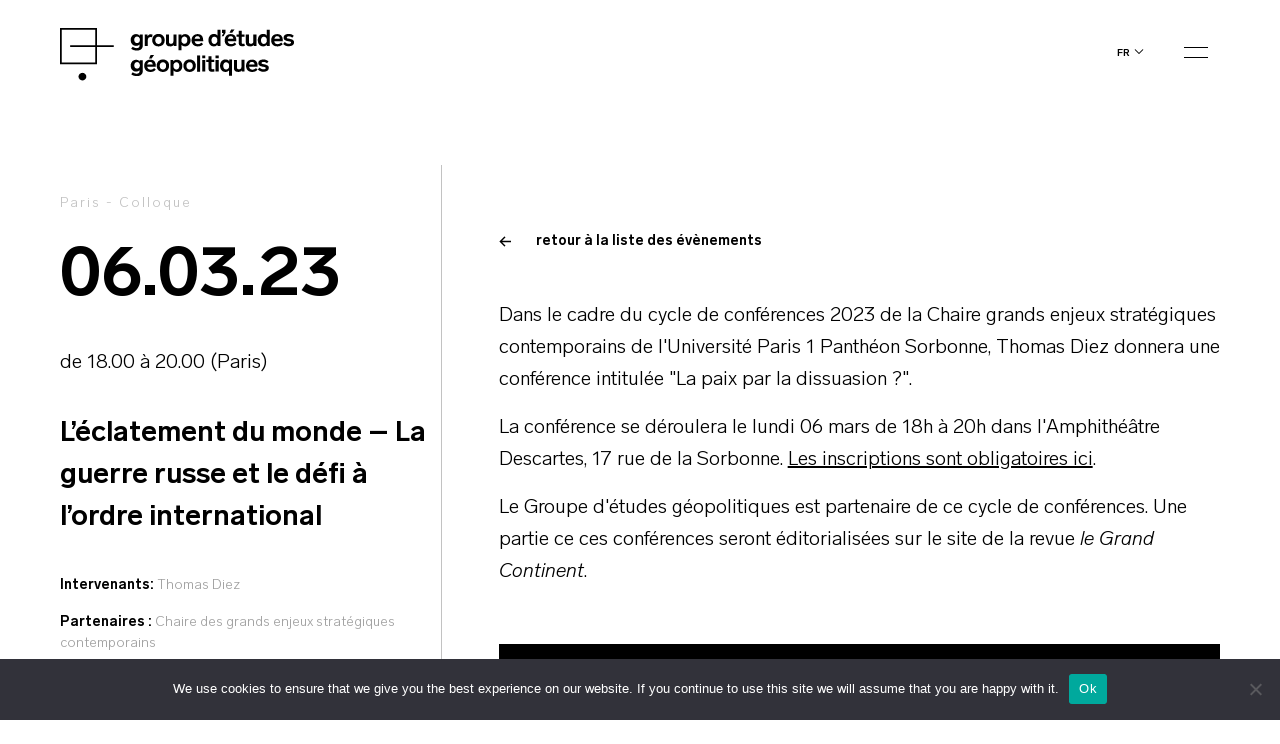

--- FILE ---
content_type: text/html; charset=UTF-8
request_url: https://geopolitique.eu/events/leclatement-du-monde-la-guerre-russe-et-le-defi-a-lordre-international/
body_size: 12574
content:
<!doctype html>
<html lang="fr-FR">
  <head>
  <meta charset="utf-8">
  <meta http-equiv="x-ua-compatible" content="ie=edge">
  <meta name="viewport" content="width=device-width, initial-scale=1, shrink-to-fit=no">
  <title>L’éclatement du monde - La guerre russe et le défi à l’ordre international - Groupe d&#039;Etudes Géopolitiques</title>
<link rel="alternate" href="https://geopolitique.eu/events/leclatement-du-monde-la-guerre-russe-et-le-defi-a-lordre-international/" hreflang="fr" />
<link rel="alternate" href="https://geopolitique.eu/en/events/the-world-out-of-joint-the-russian-war-and-the-challenge-to-the-international-order/" hreflang="en" />
<meta name="description" content="Dans le cadre du cycle de conférences 2023 de la Chaire grands enjeux stratégiques contemporains de l&#039;Université Paris 1 Panthéon Sorbonne, Thomas Diez donnera une conférence intitulée &quot;La paix par la dissuasion ?&quot;. La conférence se déroulera le lundi 06 mars de 18h à 20h dans l&#039;Amphithéâtre Descartes, 17 rue…">
<meta name="robots" content="index, follow, max-snippet:-1, max-image-preview:large, max-video-preview:-1">
<link rel="canonical" href="https://geopolitique.eu/events/leclatement-du-monde-la-guerre-russe-et-le-defi-a-lordre-international/">
<meta property="og:url" content="https://geopolitique.eu/events/leclatement-du-monde-la-guerre-russe-et-le-defi-a-lordre-international/">
<meta property="og:site_name" content="Groupe d&#039;Etudes Géopolitiques">
<meta property="og:locale" content="fr_FR">
<meta property="og:locale:alternate" content="en_US">
<meta property="og:type" content="article">
<meta property="article:author" content="">
<meta property="article:publisher" content="">
<meta property="og:title" content="L’éclatement du monde - La guerre russe et le défi à l’ordre international - Groupe d&#039;Etudes Géopolitiques">
<meta property="og:description" content="Dans le cadre du cycle de conférences 2023 de la Chaire grands enjeux stratégiques contemporains de l&#039;Université Paris 1 Panthéon Sorbonne, Thomas Diez donnera une conférence intitulée &quot;La paix par la dissuasion ?&quot;. La conférence se déroulera le lundi 06 mars de 18h à 20h dans l&#039;Amphithéâtre Descartes, 17 rue…">
<meta property="fb:pages" content="">
<meta property="fb:admins" content="">
<meta property="fb:app_id" content="">
<meta name="twitter:card" content="summary">
<meta name="twitter:site" content="">
<meta name="twitter:creator" content="">
<meta name="twitter:title" content="L’éclatement du monde - La guerre russe et le défi à l’ordre international - Groupe d&#039;Etudes Géopolitiques">
<meta name="twitter:description" content="Dans le cadre du cycle de conférences 2023 de la Chaire grands enjeux stratégiques contemporains de l&#039;Université Paris 1 Panthéon Sorbonne, Thomas Diez donnera une conférence intitulée &quot;La paix par la dissuasion ?&quot;. La conférence se déroulera le lundi 06 mars de 18h à 20h dans l&#039;Amphithéâtre Descartes, 17 rue…">

<link rel='stylesheet' id='wp-block-library-css' href='https://geopolitique.eu/wp-includes/css/dist/block-library/style.min.css' type='text/css' media='all' />
<link rel='stylesheet' id='wc-blocks-vendors-style-css' href='https://geopolitique.eu/wp-content/plugins/woocommerce/packages/woocommerce-blocks/build/wc-blocks-vendors-style.css' type='text/css' media='all' />
<link rel='stylesheet' id='wc-blocks-style-css' href='https://geopolitique.eu/wp-content/plugins/woocommerce/packages/woocommerce-blocks/build/wc-blocks-style.css' type='text/css' media='all' />
<style id='classic-theme-styles-inline-css' type='text/css'>
/*! This file is auto-generated */
.wp-block-button__link{color:#fff;background-color:#32373c;border-radius:9999px;box-shadow:none;text-decoration:none;padding:calc(.667em + 2px) calc(1.333em + 2px);font-size:1.125em}.wp-block-file__button{background:#32373c;color:#fff;text-decoration:none}
</style>
<style id='global-styles-inline-css' type='text/css'>
body{--wp--preset--color--black: #000000;--wp--preset--color--cyan-bluish-gray: #abb8c3;--wp--preset--color--white: #ffffff;--wp--preset--color--pale-pink: #f78da7;--wp--preset--color--vivid-red: #cf2e2e;--wp--preset--color--luminous-vivid-orange: #ff6900;--wp--preset--color--luminous-vivid-amber: #fcb900;--wp--preset--color--light-green-cyan: #7bdcb5;--wp--preset--color--vivid-green-cyan: #00d084;--wp--preset--color--pale-cyan-blue: #8ed1fc;--wp--preset--color--vivid-cyan-blue: #0693e3;--wp--preset--color--vivid-purple: #9b51e0;--wp--preset--gradient--vivid-cyan-blue-to-vivid-purple: linear-gradient(135deg,rgba(6,147,227,1) 0%,rgb(155,81,224) 100%);--wp--preset--gradient--light-green-cyan-to-vivid-green-cyan: linear-gradient(135deg,rgb(122,220,180) 0%,rgb(0,208,130) 100%);--wp--preset--gradient--luminous-vivid-amber-to-luminous-vivid-orange: linear-gradient(135deg,rgba(252,185,0,1) 0%,rgba(255,105,0,1) 100%);--wp--preset--gradient--luminous-vivid-orange-to-vivid-red: linear-gradient(135deg,rgba(255,105,0,1) 0%,rgb(207,46,46) 100%);--wp--preset--gradient--very-light-gray-to-cyan-bluish-gray: linear-gradient(135deg,rgb(238,238,238) 0%,rgb(169,184,195) 100%);--wp--preset--gradient--cool-to-warm-spectrum: linear-gradient(135deg,rgb(74,234,220) 0%,rgb(151,120,209) 20%,rgb(207,42,186) 40%,rgb(238,44,130) 60%,rgb(251,105,98) 80%,rgb(254,248,76) 100%);--wp--preset--gradient--blush-light-purple: linear-gradient(135deg,rgb(255,206,236) 0%,rgb(152,150,240) 100%);--wp--preset--gradient--blush-bordeaux: linear-gradient(135deg,rgb(254,205,165) 0%,rgb(254,45,45) 50%,rgb(107,0,62) 100%);--wp--preset--gradient--luminous-dusk: linear-gradient(135deg,rgb(255,203,112) 0%,rgb(199,81,192) 50%,rgb(65,88,208) 100%);--wp--preset--gradient--pale-ocean: linear-gradient(135deg,rgb(255,245,203) 0%,rgb(182,227,212) 50%,rgb(51,167,181) 100%);--wp--preset--gradient--electric-grass: linear-gradient(135deg,rgb(202,248,128) 0%,rgb(113,206,126) 100%);--wp--preset--gradient--midnight: linear-gradient(135deg,rgb(2,3,129) 0%,rgb(40,116,252) 100%);--wp--preset--font-size--small: 13px;--wp--preset--font-size--medium: 20px;--wp--preset--font-size--large: 36px;--wp--preset--font-size--x-large: 42px;--wp--preset--spacing--20: 0.44rem;--wp--preset--spacing--30: 0.67rem;--wp--preset--spacing--40: 1rem;--wp--preset--spacing--50: 1.5rem;--wp--preset--spacing--60: 2.25rem;--wp--preset--spacing--70: 3.38rem;--wp--preset--spacing--80: 5.06rem;--wp--preset--shadow--natural: 6px 6px 9px rgba(0, 0, 0, 0.2);--wp--preset--shadow--deep: 12px 12px 50px rgba(0, 0, 0, 0.4);--wp--preset--shadow--sharp: 6px 6px 0px rgba(0, 0, 0, 0.2);--wp--preset--shadow--outlined: 6px 6px 0px -3px rgba(255, 255, 255, 1), 6px 6px rgba(0, 0, 0, 1);--wp--preset--shadow--crisp: 6px 6px 0px rgba(0, 0, 0, 1);}:where(.is-layout-flex){gap: 0.5em;}:where(.is-layout-grid){gap: 0.5em;}body .is-layout-flow > .alignleft{float: left;margin-inline-start: 0;margin-inline-end: 2em;}body .is-layout-flow > .alignright{float: right;margin-inline-start: 2em;margin-inline-end: 0;}body .is-layout-flow > .aligncenter{margin-left: auto !important;margin-right: auto !important;}body .is-layout-constrained > .alignleft{float: left;margin-inline-start: 0;margin-inline-end: 2em;}body .is-layout-constrained > .alignright{float: right;margin-inline-start: 2em;margin-inline-end: 0;}body .is-layout-constrained > .aligncenter{margin-left: auto !important;margin-right: auto !important;}body .is-layout-constrained > :where(:not(.alignleft):not(.alignright):not(.alignfull)){max-width: var(--wp--style--global--content-size);margin-left: auto !important;margin-right: auto !important;}body .is-layout-constrained > .alignwide{max-width: var(--wp--style--global--wide-size);}body .is-layout-flex{display: flex;}body .is-layout-flex{flex-wrap: wrap;align-items: center;}body .is-layout-flex > *{margin: 0;}body .is-layout-grid{display: grid;}body .is-layout-grid > *{margin: 0;}:where(.wp-block-columns.is-layout-flex){gap: 2em;}:where(.wp-block-columns.is-layout-grid){gap: 2em;}:where(.wp-block-post-template.is-layout-flex){gap: 1.25em;}:where(.wp-block-post-template.is-layout-grid){gap: 1.25em;}.has-black-color{color: var(--wp--preset--color--black) !important;}.has-cyan-bluish-gray-color{color: var(--wp--preset--color--cyan-bluish-gray) !important;}.has-white-color{color: var(--wp--preset--color--white) !important;}.has-pale-pink-color{color: var(--wp--preset--color--pale-pink) !important;}.has-vivid-red-color{color: var(--wp--preset--color--vivid-red) !important;}.has-luminous-vivid-orange-color{color: var(--wp--preset--color--luminous-vivid-orange) !important;}.has-luminous-vivid-amber-color{color: var(--wp--preset--color--luminous-vivid-amber) !important;}.has-light-green-cyan-color{color: var(--wp--preset--color--light-green-cyan) !important;}.has-vivid-green-cyan-color{color: var(--wp--preset--color--vivid-green-cyan) !important;}.has-pale-cyan-blue-color{color: var(--wp--preset--color--pale-cyan-blue) !important;}.has-vivid-cyan-blue-color{color: var(--wp--preset--color--vivid-cyan-blue) !important;}.has-vivid-purple-color{color: var(--wp--preset--color--vivid-purple) !important;}.has-black-background-color{background-color: var(--wp--preset--color--black) !important;}.has-cyan-bluish-gray-background-color{background-color: var(--wp--preset--color--cyan-bluish-gray) !important;}.has-white-background-color{background-color: var(--wp--preset--color--white) !important;}.has-pale-pink-background-color{background-color: var(--wp--preset--color--pale-pink) !important;}.has-vivid-red-background-color{background-color: var(--wp--preset--color--vivid-red) !important;}.has-luminous-vivid-orange-background-color{background-color: var(--wp--preset--color--luminous-vivid-orange) !important;}.has-luminous-vivid-amber-background-color{background-color: var(--wp--preset--color--luminous-vivid-amber) !important;}.has-light-green-cyan-background-color{background-color: var(--wp--preset--color--light-green-cyan) !important;}.has-vivid-green-cyan-background-color{background-color: var(--wp--preset--color--vivid-green-cyan) !important;}.has-pale-cyan-blue-background-color{background-color: var(--wp--preset--color--pale-cyan-blue) !important;}.has-vivid-cyan-blue-background-color{background-color: var(--wp--preset--color--vivid-cyan-blue) !important;}.has-vivid-purple-background-color{background-color: var(--wp--preset--color--vivid-purple) !important;}.has-black-border-color{border-color: var(--wp--preset--color--black) !important;}.has-cyan-bluish-gray-border-color{border-color: var(--wp--preset--color--cyan-bluish-gray) !important;}.has-white-border-color{border-color: var(--wp--preset--color--white) !important;}.has-pale-pink-border-color{border-color: var(--wp--preset--color--pale-pink) !important;}.has-vivid-red-border-color{border-color: var(--wp--preset--color--vivid-red) !important;}.has-luminous-vivid-orange-border-color{border-color: var(--wp--preset--color--luminous-vivid-orange) !important;}.has-luminous-vivid-amber-border-color{border-color: var(--wp--preset--color--luminous-vivid-amber) !important;}.has-light-green-cyan-border-color{border-color: var(--wp--preset--color--light-green-cyan) !important;}.has-vivid-green-cyan-border-color{border-color: var(--wp--preset--color--vivid-green-cyan) !important;}.has-pale-cyan-blue-border-color{border-color: var(--wp--preset--color--pale-cyan-blue) !important;}.has-vivid-cyan-blue-border-color{border-color: var(--wp--preset--color--vivid-cyan-blue) !important;}.has-vivid-purple-border-color{border-color: var(--wp--preset--color--vivid-purple) !important;}.has-vivid-cyan-blue-to-vivid-purple-gradient-background{background: var(--wp--preset--gradient--vivid-cyan-blue-to-vivid-purple) !important;}.has-light-green-cyan-to-vivid-green-cyan-gradient-background{background: var(--wp--preset--gradient--light-green-cyan-to-vivid-green-cyan) !important;}.has-luminous-vivid-amber-to-luminous-vivid-orange-gradient-background{background: var(--wp--preset--gradient--luminous-vivid-amber-to-luminous-vivid-orange) !important;}.has-luminous-vivid-orange-to-vivid-red-gradient-background{background: var(--wp--preset--gradient--luminous-vivid-orange-to-vivid-red) !important;}.has-very-light-gray-to-cyan-bluish-gray-gradient-background{background: var(--wp--preset--gradient--very-light-gray-to-cyan-bluish-gray) !important;}.has-cool-to-warm-spectrum-gradient-background{background: var(--wp--preset--gradient--cool-to-warm-spectrum) !important;}.has-blush-light-purple-gradient-background{background: var(--wp--preset--gradient--blush-light-purple) !important;}.has-blush-bordeaux-gradient-background{background: var(--wp--preset--gradient--blush-bordeaux) !important;}.has-luminous-dusk-gradient-background{background: var(--wp--preset--gradient--luminous-dusk) !important;}.has-pale-ocean-gradient-background{background: var(--wp--preset--gradient--pale-ocean) !important;}.has-electric-grass-gradient-background{background: var(--wp--preset--gradient--electric-grass) !important;}.has-midnight-gradient-background{background: var(--wp--preset--gradient--midnight) !important;}.has-small-font-size{font-size: var(--wp--preset--font-size--small) !important;}.has-medium-font-size{font-size: var(--wp--preset--font-size--medium) !important;}.has-large-font-size{font-size: var(--wp--preset--font-size--large) !important;}.has-x-large-font-size{font-size: var(--wp--preset--font-size--x-large) !important;}
.wp-block-navigation a:where(:not(.wp-element-button)){color: inherit;}
:where(.wp-block-post-template.is-layout-flex){gap: 1.25em;}:where(.wp-block-post-template.is-layout-grid){gap: 1.25em;}
:where(.wp-block-columns.is-layout-flex){gap: 2em;}:where(.wp-block-columns.is-layout-grid){gap: 2em;}
.wp-block-pullquote{font-size: 1.5em;line-height: 1.6;}
</style>
<link rel='stylesheet' id='cookie-notice-front-css' href='https://geopolitique.eu/wp-content/plugins/cookie-notice/css/front.min.css' type='text/css' media='all' />
<link rel='stylesheet' id='woocommerce-layout-css' href='https://geopolitique.eu/wp-content/plugins/woocommerce/assets/css/woocommerce-layout.css' type='text/css' media='all' />
<link rel='stylesheet' id='woocommerce-smallscreen-css' href='https://geopolitique.eu/wp-content/plugins/woocommerce/assets/css/woocommerce-smallscreen.css' type='text/css' media='only screen and (max-width: 768px)' />
<link rel='stylesheet' id='woocommerce-general-css' href='https://geopolitique.eu/wp-content/plugins/woocommerce/assets/css/woocommerce.css' type='text/css' media='all' />
<style id='woocommerce-inline-inline-css' type='text/css'>
.woocommerce form .form-row .required { visibility: visible; }
</style>
<link rel='stylesheet' id='sage/main.css-css' href='https://geopolitique.eu/wp-content/themes/geg/dist/styles/main_3c78bd0f.css' type='text/css' media='all' />
<link rel='stylesheet' id='sib-front-css-css' href='https://geopolitique.eu/wp-content/plugins/mailin/css/mailin-front.css' type='text/css' media='all' />
<link rel="alternate" type="application/json+oembed" href="https://geopolitique.eu/wp-json/oembed/1.0/embed?url=https%3A%2F%2Fgeopolitique.eu%2Fevents%2Fleclatement-du-monde-la-guerre-russe-et-le-defi-a-lordre-international%2F" />
<link rel="alternate" type="text/xml+oembed" href="https://geopolitique.eu/wp-json/oembed/1.0/embed?url=https%3A%2F%2Fgeopolitique.eu%2Fevents%2Fleclatement-du-monde-la-guerre-russe-et-le-defi-a-lordre-international%2F&#038;format=xml" />
	<noscript><style>.woocommerce-product-gallery{ opacity: 1 !important; }</style></noscript>
	<style type="text/css">.recentcomments a{display:inline !important;padding:0 !important;margin:0 !important;}</style><link rel="icon" href="https://geopolitique.eu/wp-content/uploads/2021/09/cropped-favicon-black-GEG-32x32.png" sizes="32x32" />
<link rel="icon" href="https://geopolitique.eu/wp-content/uploads/2021/09/cropped-favicon-black-GEG-192x192.png" sizes="192x192" />
<link rel="apple-touch-icon" href="https://geopolitique.eu/wp-content/uploads/2021/09/cropped-favicon-black-GEG-180x180.png" />
<meta name="msapplication-TileImage" content="https://geopolitique.eu/wp-content/uploads/2021/09/cropped-favicon-black-GEG-270x270.png" />
</head>
  <body class="geg-events-template-default single single-geg-events postid-13796 theme-geg/resources cookies-not-set woocommerce-no-js leclatement-du-monde-la-guerre-russe-et-le-defi-a-lordre-international d-flex flex-column min-vh-100 app-data index-data singular-data single-data single-geg-events-data single-geg-events-leclatement-du-monde-la-guerre-russe-et-le-defi-a-lordre-international-data">
        <header class="banner ">
  <div class="container">
    <div class="row">
    <div class="col-6 col-md-5 order-md-1 order-2 header__left">
      <a class="brand" href="https://geopolitique.eu/">
        
        <svg width="235" height="57" viewBox="0 0 235 57" id="svg-logo" xmlns="http://www.w3.org/2000/svg">
          <path d="M82.7838 6.42777V17.546C82.7838 20.8468 80.2914 22.584 76.9088 22.584C74.9505 22.584 72.9921 22.0628 71.2118 20.8468L72.6361 18.7621C74.4164 19.8044 75.4845 20.1519 76.7308 20.1519C78.5111 20.1519 79.5792 19.2833 79.5792 17.3723V16.33C78.6891 17.3723 77.6209 17.8935 76.0186 17.8935C72.9921 17.8935 70.6777 15.4614 70.6777 11.9869C70.6777 8.51245 72.9921 6.08032 76.0186 6.08032C77.6209 6.08032 78.8671 6.60149 79.7573 7.81755V6.42777H82.7838ZM77.0868 8.51245C75.3065 8.51245 74.2383 9.90223 74.2383 11.8132C74.2383 13.8979 75.4845 15.1139 77.0868 15.1139C78.6891 15.1139 79.9353 13.7241 79.9353 11.8132C79.9353 9.90223 78.6891 8.51245 77.0868 8.51245Z" fill="black"></path>
          <path d="M92.0417 9.2072C91.5076 9.03348 90.9735 9.03348 90.4394 9.03348C88.8371 9.03348 87.769 10.2495 87.769 12.3342V18.0671H84.7424V6.42763H87.5909V8.16486C88.303 6.9488 89.1932 6.25391 90.6174 6.25391C91.1515 6.25391 91.6856 6.42763 92.5758 6.60135L92.0417 9.2072Z" fill="black"></path>
          <path d="M98.451 18.4147C94.8904 18.4147 92.22 15.9826 92.22 12.1606C92.22 8.51246 94.8904 5.90662 98.451 5.90662C102.012 5.90662 104.682 8.33874 104.682 12.1606C104.682 15.9826 102.012 18.4147 98.451 18.4147ZM98.451 15.9826C100.409 15.9826 101.656 14.5928 101.656 12.3344C101.656 10.076 100.409 8.68619 98.451 8.68619C96.4927 8.68619 95.2465 10.2497 95.2465 12.3344C95.2465 14.419 96.4927 15.9826 98.451 15.9826Z" fill="black"></path>
          <path d="M116.61 6.42773V18.0672H113.762V16.8511C113.05 17.8935 111.981 18.4146 110.201 18.4146C107.353 18.4146 105.928 17.0248 105.928 14.7664V6.42773H108.955V13.8978C108.955 15.1139 109.667 15.8088 110.913 15.8088C112.516 15.8088 113.406 14.9402 113.406 13.3767V6.42773H116.61Z" fill="black"></path>
          <path d="M125.156 18.4147C123.553 18.4147 122.307 17.8935 121.595 16.8512V22.2366H118.569V6.42777H121.417V7.99128C122.307 6.77521 123.553 6.08032 125.156 6.08032C128.182 6.08032 130.497 8.51245 130.497 12.3344C130.497 15.9825 128.182 18.4147 125.156 18.4147ZM124.444 8.51245C122.663 8.51245 121.417 9.90223 121.417 12.1606C121.417 14.419 122.663 15.8088 124.444 15.8088C126.224 15.8088 127.292 14.419 127.292 12.1606C127.47 10.076 126.224 8.51245 124.444 8.51245Z" fill="black"></path>
          <path d="M143.137 16.1563C141.534 17.8935 139.754 18.4147 137.796 18.4147C133.879 18.4147 131.565 15.9825 131.565 12.3344C131.565 8.68617 133.879 6.08032 137.618 6.08032C141.178 6.08032 143.137 8.33872 143.137 11.9869C143.137 12.5081 143.137 12.8555 143.137 13.203H134.591C134.947 14.9402 136.015 16.1563 137.974 16.1563C138.686 16.1563 139.22 15.9825 139.754 15.8088C140.288 15.6351 140.822 15.1139 141.534 14.5928L143.137 16.1563ZM140.11 10.7708C139.932 9.20734 139.042 8.165 137.44 8.165C135.837 8.165 134.947 9.20734 134.591 10.7708H140.11Z" fill="black"></path>
          <path d="M160.405 1.73718V18.0672H157.556V16.5036C156.666 17.7197 155.42 18.4146 153.817 18.4146C150.791 18.4146 148.477 15.9825 148.477 12.1606C148.477 8.33866 150.791 5.90654 153.817 5.90654C155.42 5.90654 156.666 6.42771 157.378 7.47005V1.73718H160.405ZM154.352 8.68611C152.571 8.68611 151.503 10.0759 151.503 12.3343C151.503 14.5927 152.571 15.9825 154.352 15.9825C156.132 15.9825 157.378 14.5927 157.378 12.3343C157.378 10.0759 156.132 8.68611 154.352 8.68611Z" fill="black"></path>
          <path d="M165.39 5.03792L163.609 8.16494H161.829L163.431 5.03792H162.007V1.73718H165.39V5.03792Z" fill="black"></path>
          <path d="M176.25 16.1563C174.648 17.8936 172.868 18.4147 170.91 18.4147C166.993 18.4147 164.678 15.9826 164.678 12.3344C164.678 8.68625 166.993 6.0804 170.731 6.0804C174.292 6.0804 176.25 8.3388 176.25 11.987C176.25 12.5082 176.25 12.8556 176.25 13.203H167.705C168.061 14.9403 169.129 16.1563 171.088 16.1563C171.8 16.1563 172.334 15.9826 172.868 15.8089C173.402 15.6352 173.936 15.114 174.648 14.5928L176.25 16.1563ZM173.402 10.7709C173.224 9.20742 172.334 8.16508 170.731 8.16508C169.129 8.16508 168.239 9.20742 167.883 10.7709H173.402ZM172.156 4.86434H169.485L171.088 1.5636H174.47L172.156 4.86434Z" fill="black"></path>
          <path d="M184.796 17.8936C183.905 18.241 183.015 18.241 182.125 18.241C179.811 18.241 178.743 17.1987 178.743 14.9403V8.68625H176.606V6.42785H178.743V2.77966H181.769V6.42785H184.618V8.68625H181.769V14.7666C181.769 15.6352 182.125 15.8089 183.015 15.8089C183.371 15.8089 183.905 15.8089 184.44 15.6352L184.796 17.8936Z" fill="black"></path>
          <path d="M196.545 6.42773V18.0672H193.697V16.8511C192.985 17.8935 191.917 18.4146 190.136 18.4146C187.288 18.4146 185.864 17.0248 185.864 14.7664V6.42773H188.89V13.8978C188.89 15.1139 189.602 15.8088 190.848 15.8088C192.451 15.8088 193.341 14.9402 193.341 13.3767V6.42773H196.545Z" fill="black"></path>
          <path d="M209.719 1.73718V18.0672H206.871V16.5036C205.981 17.7197 204.734 18.4146 203.132 18.4146C200.106 18.4146 197.791 15.9825 197.791 12.1606C197.791 8.33866 200.106 5.90654 203.132 5.90654C204.734 5.90654 205.981 6.42771 206.693 7.47005V1.73718H209.719ZM203.844 8.68611C202.064 8.68611 200.996 10.0759 200.996 12.3343C200.996 14.5927 202.064 15.9825 203.844 15.9825C205.625 15.9825 206.871 14.5927 206.871 12.3343C206.871 10.0759 205.625 8.68611 203.844 8.68611Z" fill="black"></path>
          <path d="M222.716 16.1563C221.113 17.8935 219.333 18.4147 217.375 18.4147C213.458 18.4147 211.144 15.9825 211.144 12.3344C211.144 8.68617 213.458 6.08032 217.197 6.08032C220.757 6.08032 222.716 8.33872 222.716 11.9869C222.716 12.5081 222.716 12.8555 222.716 13.203H214.17C214.526 14.9402 215.594 16.1563 217.553 16.1563C218.265 16.1563 218.799 15.9825 219.333 15.8088C219.867 15.6351 220.401 15.1139 221.113 14.5928L222.716 16.1563ZM219.867 10.7708C219.689 9.20734 218.799 8.165 217.197 8.165C215.594 8.165 214.704 9.20734 214.348 10.7708H219.867Z" fill="black"></path>
          <path d="M232.33 9.72852C230.906 8.68619 230.015 8.33874 228.769 8.33874C227.523 8.33874 226.811 8.85991 226.811 9.5548C226.811 9.72852 226.989 10.076 226.989 10.076C227.345 10.4234 227.879 10.4234 229.481 10.7709C232.864 11.4658 234.11 12.3344 234.11 14.419C234.11 16.6775 232.152 18.241 228.947 18.241C226.633 18.241 225.031 17.7198 223.072 15.9826L224.853 14.0716C225.743 14.7665 226.455 15.2877 226.989 15.4614C227.523 15.6351 228.235 15.8088 228.947 15.8088C230.193 15.8088 231.084 15.2877 231.084 14.5928C231.084 14.2453 230.906 14.0716 230.728 13.8979C230.55 13.7242 230.193 13.5504 229.837 13.5504C229.481 13.3767 228.947 13.3767 228.057 13.203C224.675 12.5081 223.606 11.6395 223.606 9.5548C223.606 7.47012 225.387 5.90662 228.591 5.90662C230.728 5.90662 232.152 6.42779 233.754 7.81757L232.33 9.72852Z" fill="black"></path>
          <path d="M82.7838 31.9651V43.0834C82.7838 46.3841 80.2914 48.1214 76.9088 48.1214C74.9505 48.1214 72.9921 47.6002 71.2118 46.3841L72.6361 44.2994C74.4164 45.3418 75.4845 45.6892 76.7308 45.6892C78.5111 45.6892 79.5792 44.8206 79.5792 42.9097V42.041C78.6891 43.0834 77.6209 43.6046 76.0186 43.6046C72.9921 43.6046 70.6777 41.1724 70.6777 37.698C70.6777 34.2235 72.9921 31.7914 76.0186 31.7914C77.6209 31.7914 78.8671 32.3126 79.7573 33.5286V32.1388H82.7838V31.9651ZM77.0868 34.0498C75.3065 34.0498 74.2383 35.4396 74.2383 37.3505C74.2383 39.4352 75.4845 40.6513 77.0868 40.6513C78.6891 40.6513 79.9353 39.2615 79.9353 37.3505C79.9353 35.4396 78.6891 34.0498 77.0868 34.0498Z" fill="black"></path>
          <path d="M95.78 41.6936C94.1777 43.4308 92.3974 43.952 90.4391 43.952C86.5224 43.952 84.208 41.5199 84.208 37.8717C84.208 34.2235 86.5224 31.6177 90.261 31.6177C93.8217 31.6177 95.78 33.8761 95.78 37.5243C95.78 38.0454 95.78 38.3929 95.78 38.7403H87.2345C87.5906 40.4776 88.6588 41.6936 90.6171 41.6936C91.3292 41.6936 91.8633 41.5199 92.3974 41.3462C92.9315 41.1724 93.4656 40.6513 94.1777 40.1301L95.78 41.6936ZM92.7535 36.4819C92.5754 34.9184 91.6853 33.8761 90.083 33.8761C88.4807 33.8761 87.5906 34.9184 87.2345 36.4819H92.7535Z" fill="black"></path>
          <path d="M102.901 43.9519C99.3404 43.9519 96.6699 41.5198 96.6699 37.6979C96.6699 34.0497 99.3404 31.4438 102.901 31.4438C106.462 31.4438 109.132 33.876 109.132 37.6979C109.132 41.5198 106.462 43.9519 102.901 43.9519ZM102.901 41.5198C104.859 41.5198 106.106 40.13 106.106 37.8716C106.106 35.6132 104.859 34.2234 102.901 34.2234C100.943 34.2234 99.6964 35.7869 99.6964 37.8716C99.6964 39.9563 100.943 41.5198 102.901 41.5198Z" fill="black"></path>
          <path d="M117.144 43.952C115.542 43.952 114.295 43.4308 113.583 42.3885V47.7739H110.379V31.9651H113.227V33.5286C114.117 32.3126 115.364 31.6177 116.966 31.6177C119.992 31.6177 122.307 34.0498 122.307 37.8717C122.307 41.5199 120.17 43.952 117.144 43.952ZM116.432 34.2235C114.651 34.2235 113.405 35.6133 113.405 37.8717C113.405 40.1301 114.651 41.5199 116.432 41.5199C118.212 41.5199 119.28 40.1301 119.28 37.8717C119.28 35.6133 118.212 34.2235 116.432 34.2235Z" fill="black"></path>
          <path d="M129.606 43.9519C126.045 43.9519 123.375 41.5198 123.375 37.6979C123.375 34.0497 126.045 31.4438 129.606 31.4438C133.166 31.4438 135.837 33.876 135.837 37.6979C135.837 41.5198 133.166 43.9519 129.606 43.9519ZM129.606 41.5198C131.564 41.5198 132.81 40.13 132.81 37.8716C132.81 35.6132 131.564 34.2234 129.606 34.2234C127.647 34.2234 126.401 35.7869 126.401 37.8716C126.401 39.9563 127.647 41.5198 129.606 41.5198Z" fill="black"></path>
          <path d="M140.11 27.4482H137.083V43.7782H140.11V27.4482Z" fill="black"></path>
          <path d="M145.272 30.2278H142.246V27.4482H145.272V30.2278ZM145.272 43.6045H142.246V31.965H145.272V43.6045Z" fill="black"></path>
          <path d="M154.53 43.4307C153.64 43.7781 152.75 43.7781 151.86 43.7781C149.545 43.7781 148.477 42.7358 148.477 40.4774V34.0497H146.341V31.7912H148.477V28.1431H151.504V31.7912H154.352V34.0497H151.504V40.13C151.504 40.9986 151.86 41.1723 152.75 41.1723C153.106 41.1723 153.64 41.1723 154.174 40.9986L154.53 43.4307Z" fill="black"></path>
          <path d="M158.625 30.2278H155.598V27.4482H158.625V30.2278ZM158.625 43.6045H155.598V31.965H158.625V43.6045Z" fill="black"></path>
          <path d="M171.977 31.965V47.7738H168.951V42.3884C168.061 43.4307 166.814 43.9519 165.39 43.9519C162.364 43.9519 160.049 41.5198 160.049 37.6979C160.049 33.876 162.364 31.4438 165.39 31.4438C166.992 31.4438 168.417 31.965 169.129 33.1811V31.6176H171.977V31.965ZM166.102 34.2234C164.322 34.2234 163.254 35.6132 163.254 37.8716C163.254 40.13 164.322 41.5198 166.102 41.5198C167.883 41.5198 169.129 40.13 169.129 37.8716C169.129 35.6132 167.883 34.2234 166.102 34.2234Z" fill="black"></path>
          <path d="M184.618 31.9651V43.6046H181.769V42.3885C181.057 43.4308 179.989 43.952 178.209 43.952C175.36 43.952 173.936 42.5622 173.936 40.3038V31.9651H176.963V39.4352C176.963 40.6513 177.675 41.3462 178.921 41.3462C180.523 41.3462 181.413 40.4775 181.413 38.914V31.7914H184.618V31.9651Z" fill="black"></path>
          <path d="M197.614 41.6936C196.011 43.4308 194.231 43.952 192.273 43.952C188.356 43.952 186.042 41.5199 186.042 37.8717C186.042 34.2235 188.356 31.6177 192.095 31.6177C195.655 31.6177 197.614 33.8761 197.614 37.5243C197.614 38.0454 197.614 38.3929 197.614 38.7403H189.068C189.424 40.4776 190.493 41.6936 192.451 41.6936C193.163 41.6936 193.697 41.5199 194.231 41.3462C194.765 41.1724 195.299 40.6513 196.011 40.1301L197.614 41.6936ZM194.587 36.4819C194.409 34.9184 193.519 33.8761 191.917 33.8761C190.314 33.8761 189.424 34.9184 189.068 36.4819H194.587Z" fill="black"></path>
          <path d="M207.049 35.2658C205.625 34.2234 204.734 33.876 203.488 33.876C202.242 33.876 201.53 34.3971 201.53 35.092C201.53 35.2658 201.708 35.4395 201.708 35.6132C202.064 35.9606 202.598 35.9606 204.2 36.3081C207.583 37.003 208.829 37.8716 208.829 39.9563C208.829 42.2147 206.871 43.7782 203.666 43.7782C201.352 43.7782 199.75 43.257 197.791 41.5198L199.572 39.6088C200.462 40.3037 201.174 40.8249 201.708 40.9986C202.242 41.1723 202.954 41.3461 203.666 41.3461C204.912 41.3461 205.803 40.8249 205.803 40.13C205.803 39.7826 205.625 39.6088 205.447 39.4351C205.269 39.2614 204.912 39.0877 204.556 39.0877C204.2 38.9139 203.666 38.9139 202.776 38.7402C199.394 38.0453 198.325 37.1767 198.325 35.092C198.325 33.0074 200.106 31.4438 203.31 31.4438C205.447 31.4438 206.871 31.965 208.473 33.3548L207.049 35.2658Z" fill="black"></path>
          <path d="M53.7654 17.1986H10.1479V18.9358H53.7654V17.1986Z" fill="black"></path>
          <path d="M18.5146 48.6425C18.5146 46.5578 20.295 44.8206 22.4313 44.8206C24.5677 44.8206 26.348 46.5578 26.348 48.6425C26.348 50.7271 24.5677 52.4644 22.4313 52.4644C20.295 52.2907 18.5146 50.7271 18.5146 48.6425Z" fill="black"></path>
          <path d="M37.0303 36.1344H0V0H37.0303V36.1344ZM1.7803 34.3972H35.25V1.73723H1.7803V34.3972Z" fill="black"></path>
          <path d="M91.6858 30.4016H89.0154L90.6177 27.1008H94.0002L91.6858 30.4016Z" fill="black"></path>
        </svg>
      </a>
    </div>
    <div class="col-6 col-md-7 order-md-2 order-1">
      <div class="d-flex header__right">
        <div class="burger js-burger">
                      <img src="https://geopolitique.eu/wp-content/themes/geg/dist/images/burger_c717c5d6.svg" alt="ouvrir-menu" class="burger--off">
                    <img src="https://geopolitique.eu/wp-content/themes/geg/dist/images/close_f7a0a371.svg" class="burger--on" alt="fermer-menu" width="47" height="47">
        </div>
        <ul class="languages"><li class="current"><a href="https://geopolitique.eu/events/leclatement-du-monde-la-guerre-russe-et-le-defi-a-lordre-international/">fr</a><img src="https://geopolitique.eu/wp-content/themes/geg/dist/images/arrow-down_13c69742.svg"</li><li class=""><a href="https://geopolitique.eu/en/events/the-world-out-of-joint-the-russian-war-and-the-challenge-to-the-international-order/">en</a></li></ul>
      </div>
    </div>
    </div>
  </div>
</header>

<nav class="nav">
  <div class="nav__content container">
        <div class="menu-main-navigation-container"><ul id="menu-main-navigation" class="nav-navi"><li id="menu-item-555" class="menu-item menu-item-type-post_type menu-item-object-page"><a href="https://geopolitique.eu/a-propos/"><span class="sub">Concept, chiffres, impact</span><span class="menu-title">À propos</span></a></li>
<li id="menu-item-716" class="menu-item menu-item-type-post_type menu-item-object-page"><a href="https://geopolitique.eu/publications/"><span class="sub">Recherche, doctrine à fort impact politique</span><span class="menu-title">Notes et rapports</span></a></li>
<li id="menu-item-547" class="menu-item menu-item-type-post_type_archive menu-item-object-geg-revues"><a href="https://geopolitique.eu/revues/"><span class="sub">Publications scientifiques à comité de lecture</span><span class="menu-title">Revues</span></a></li>
<li id="menu-item-712" class="menu-item menu-item-type-post_type_archive menu-item-object-geg-events"><a href="https://geopolitique.eu/events/"><span class="sub">Séminaires, université, colloques</span><span class="menu-title">Événements</span></a></li>
<li id="menu-item-556" class="menu-item menu-item-type-post_type_archive menu-item-object-geg-authors"><a href="https://geopolitique.eu/auteurs/"><span class="sub">Signatures, équipes, membres</span><span class="menu-title">Réseau</span></a></li>
<li id="menu-item-554" class="menu-item menu-item-type-post_type menu-item-object-page"><a href="https://geopolitique.eu/strategie/"><span class="sub">Pouvoir, savoir, structurer</span><span class="menu-title">Stratégie</span></a></li>
<li id="menu-item-3948" class="menu-item menu-item-type-post_type menu-item-object-page"><a href="https://geopolitique.eu/shop/"><span class="sub">Commander nos revues et ouvrages</span><span class="menu-title">Boutique</span></a></li>
</ul></div>

    <div class="nav__content__bottom-mob">
      
              <div class="hp__left__footer__right contact-menu contact-menu-mobile">
          <a href="https://6ws4amuxk7a.typeform.com/to/iLumDhXW">Nous contacter</a>
        </div>
            <ul class="socialLinks"><li><a href="//twitter.com//geg_org" title="Twitter" target="_blank"><img src="https://geopolitique.eu/wp-content/themes/geg/dist/images/twitter_93d8da54.svg"></i></a></li><li><a href="//www.facebook.com//GEGEUROPE/" title="Facebook" target="_blank"><img src="https://geopolitique.eu/wp-content/themes/geg/dist/images/facebook_89fee593.svg"></i></a></li><li><a href="//linkedin.com/company/gegeurope" title="Linkedin" target="_blank"><img src="https://geopolitique.eu/wp-content/themes/geg/dist/images/linkedin_58973ab9.svg"></i></a></li></ul>
      <div class="notices">
        <ul id="menu-menu-subfooter-fr" class="subfooterLinks"><li id="menu-item-892" class="menu-item menu-item-type-custom menu-item-object-custom menu-item-892"><a href="https://geopolitique.eu/mentions-legales/">Mentions légales</a></li>
</ul>      </div>
    </div>
    <div class="nav__content__bottom-desk">
              <div class="hp__left__footer__right contact-menu">
          <a href="https://6ws4amuxk7a.typeform.com/to/iLumDhXW">Nous contacter</a>
        </div>
            <ul class="socialLinks"><li><a href="//twitter.com//geg_org" title="Twitter" target="_blank">Twitter</a></li><li><a href="//www.facebook.com//GEGEUROPE/" title="Facebook" target="_blank">Facebook</a></li><li><a href="//linkedin.com/company/gegeurope" title="Linkedin" target="_blank">Linkedin</a></li></ul>
    </div>
  </div>
</nav>
    <div class="wrap" role="document">
      <div class="content">
        <main class="main">
                 <div class="container">
      <a href="https://geopolitique.eu/events/" class="eventContent__back eventContent__back__mobile">
        <img alt="Flèche de retour liste évènement" src="https://geopolitique.eu/wp-content/themes/geg/dist/images/arrow_0c076ce9.svg" class="burger--off">retour à la liste des évènements
      </a>
      <div class="row">
        <div class="col-lg-4 side eventInfos">

          <div class=" col-lg-6 colloque eventCard event-13796" id="post-13796">
  <div class="row">
    <div class="col-lg-4 eventCard__date-container">
      <div class="eventCard__date  eventCard__date-single ">
        06.03.23
      </div>
      <div class="eventCard__hour">
        <p>de 18.00 à 20.00  (Paris) </p>
      </div>
    </div>
    <div class="col-lg-8 eventCard__infos">
                    <div class="eventCard__loc ">
          Paris - Colloque
        </div>
            <h2 class="eventCard__title">
        <a href="https://geopolitique.eu/events/leclatement-du-monde-la-guerre-russe-et-le-defi-a-lordre-international/">
          L’éclatement du monde &#8211; La guerre russe et le défi à l’ordre international
        </a>
      </h2>
      <p class="eventCard__desc">
        Huitième conférence du cycle 2023 de la Chaire grands enjeux stratégiques contemporains, &quot;Les conditions de la paix mondiale - Défis planétaires et confrontations armées&quot;.
      </p>
            <div class="eventCard__speakers mb-2">
        <strong>Intervenants:</strong>
                  <a href="https://geopolitique.eu/auteurs/thomas-diez/">Thomas Diez</a>
                        </div>
                  <div class="eventCard__partners">
        <strong>Partenaires :</strong>
        Chaire des grands enjeux stratégiques contemporains
      </div>
      
              <div class="mt-3 event__btn">
          <a href="https://geopolitique.eu/events/leclatement-du-monde-la-guerre-russe-et-le-defi-a-lordre-international/" class="btnLine">en savoir plus <img src="https://geopolitique.eu/wp-content/themes/geg/dist/images/arrow_0c076ce9.svg" class="d-inline-block pl-2"></a>        </div>
          </div>
  </div>
</div>

          
          <div class="shareLinks mb-4">
            <strong>Partager cet évènement</strong>
            <ul><li><a href="//twitter.com/intent/tweet?url=https://geopolitique.eu/events/leclatement-du-monde-la-guerre-russe-et-le-defi-a-lordre-international/&title=L’éclatement du monde &#8211; La guerre russe et le défi à l’ordre international" title="Twitter" target="_blank"><img src="https://geopolitique.eu/wp-content/themes/geg/dist/images/twitter_93d8da54.svg"></i></a></li><li><a href="//www.linkedin.com/shareArticle?mini=true&url=https://geopolitique.eu/events/leclatement-du-monde-la-guerre-russe-et-le-defi-a-lordre-international/" title="Linkedin" target="_blank"><img src="https://geopolitique.eu/wp-content/themes/geg/dist/images/linkedin_58973ab9.svg"></i></a></li><li><a href="/cdn-cgi/l/email-protection#[base64]" title="Email" target="_blank"><img src="https://geopolitique.eu/wp-content/themes/geg/dist/images/email_92fc0e40.svg"></i></a></li></ul>          </div>

                      <div class="btnFull btnFull--black eventRegister">
              <a href="https://chairestrategique.pantheonsorbonne.fr/programme-2023/inscription" class="" rel="noopener" target="_blank">
                s&#039;incrire à l’évènement
              </a>
            </div>
                  </div>
        <div class="col-lg-8">
          <div class="theContent eventContent">
            <a href="https://geopolitique.eu/events/" class="mb-4 eventContent__back">
              <img alt="Flèche de retour liste évènement" src="https://geopolitique.eu/wp-content/themes/geg/dist/images/arrow_0c076ce9.svg" class="burger--off">retour à la liste des évènements
            </a>
            <div class="theArticle">
              
              <!-- wp:paragraph -->
<p>Dans le cadre du cycle de conférences 2023 de la Chaire grands enjeux stratégiques contemporains de l'Université Paris 1 Panthéon Sorbonne, Thomas Diez donnera une conférence intitulée "La paix par la dissuasion ?".</p>
<!-- /wp:paragraph -->

<!-- wp:paragraph -->
<p>La conférence se déroulera le lundi 06 mars de 18h à 20h dans l'Amphithéâtre Descartes, 17 rue de la Sorbonne.&nbsp;<a href="https://chairestrategique.pantheonsorbonne.fr/programme-2023/inscription">Les inscriptions sont obligatoires ici</a>.</p>
<!-- /wp:paragraph -->

<!-- wp:paragraph -->
<p>Le Groupe d'études géopolitiques est partenaire de ce cycle de conférences. Une partie ce ces conférences seront éditorialisées sur le site de la revue <em>le Grand Continent</em>.</p>
<!-- /wp:paragraph -->
            </div>

            
            <div class="eventNewsletter">
              
        <div class="newsletter newsletter--default">
            <form class="newsletter__form" id="newsletter" data-list-type="default">
                <h2 class="newsletter__title">Recevez notre newsletter hebdomadaire</h2>
                <p class="newsletter__desc">Chaque semaine, dans votre boîte mail, les parutions et événements du Groupe d'études géopolitiques.</p>
                <div class="form-group">
                    <input type="email" class="form-control" id="InputEmail" aria-describedby="emailHelp" placeholder="Votre adresse email">
                    <button class="button-newsletter" type="submit" form="newsletter" value="Submit">
                        <svg class="svg-newsletter" id="Calque_1" data-name="Calque 1" xmlns="http://www.w3.org/2000/svg" viewBox="0 0 8.43 14.74"><defs><style>.cls-1{fill:#e0e0e0;fill-rule:evenodd;}</style></defs><path class="cls-1" d="M2.09,14.88.91,13.69,7,7.51.91,1.34,2.09.14,9.35,7.51Z" transform="translate(-0.91 -0.14)"/></svg>
                    </button>
                </div>
                <span class="form-info-message" id="newsletterEmailError"></span>
                <span class="form-info-message" id="formResult">Vous êtes désormais inscris à notre newsletter</span>
                <div class="form-check">
                    <input type="checkbox" class="form-check-input" id="check1" required="required">
                    <span class="form-info-message" id="newsletterCGUError"></span>
                    <label class="form-check-label" for="check1">J'accepte de recevoir des emails du Groupe d'études géopolitiques</label>
                </div>
            </form>
        </div>
                </div>
          </div>

        </div>
      </div>
    </div>

          </main>
              </div>
    </div>
              <footer class="content-info mt-auto">
  <div class="container">
    <div class="row mainFooter">

      <div class="col-md-8">
        <div class="mainLogo">
          <a href="https://geopolitique.eu/">
            <img src="https://geopolitique.eu/wp-content/themes/geg/dist/images/logo-white_4219a9f6.svg">
          </a>
        </div>
      </div>
      <div class="col-md-4">
        <div class="d-flex flex-lg-row-reverse menu">
          <ul id="menu-menu-footer-fr" class="footerLinks"><li id="menu-item-888" class="menu-item menu-item-type-post_type_archive menu-item-object-geg-authors menu-item-888"><a href="https://geopolitique.eu/auteurs/">Réseau</a></li>
<li id="menu-item-886" class="menu-item menu-item-type-post_type menu-item-object-page menu-item-886"><a href="https://geopolitique.eu/strategie/">Stratégie</a></li>
<li id="menu-item-889" class="menu-item menu-item-type-post_type_archive menu-item-object-geg-events menu-item-889"><a href="https://geopolitique.eu/events/">Événements</a></li>
<li id="menu-item-890" class="menu-item menu-item-type-post_type_archive menu-item-object-geg-revues menu-item-890"><a href="https://geopolitique.eu/revues/">Revues</a></li>
<li id="menu-item-885" class="menu-item menu-item-type-post_type menu-item-object-page menu-item-885"><a href="https://geopolitique.eu/publications/">Notes et rapports</a></li>
<li id="menu-item-887" class="menu-item menu-item-type-post_type menu-item-object-page menu-item-887"><a href="https://geopolitique.eu/a-propos/">À propos</a></li>
<li id="menu-item-891" class="hp__left__footer__right menu-item menu-item-type-custom menu-item-object-custom menu-item-891"><a href="#">Nous contacter</a></li>
</ul>        </div>
      </div>
      <ul class="socialLinks"><li><a href="//twitter.com//geg_org" title="Twitter" target="_blank"><img src="https://geopolitique.eu/wp-content/themes/geg/dist/images/twitter_93d8da54.svg"></i></a></li><li><a href="//www.facebook.com//GEGEUROPE/" title="Facebook" target="_blank"><img src="https://geopolitique.eu/wp-content/themes/geg/dist/images/facebook_89fee593.svg"></i></a></li><li><a href="//linkedin.com/company/gegeurope" title="Linkedin" target="_blank"><img src="https://geopolitique.eu/wp-content/themes/geg/dist/images/linkedin_58973ab9.svg"></i></a></li></ul>
    </div>
    <div class="row subFooter">
      <div class="col-md-8">
        Le Groupe d’études géopolitiques publie <a target="_blank" href="https://legrandcontinent.eu/fr/">le Grand Continent</a>
      </div>
      <div class="col-md-4">
        <ul id="menu-menu-subfooter-fr-1" class="subfooterLinks"><li class="menu-item menu-item-type-custom menu-item-object-custom menu-item-892"><a href="https://geopolitique.eu/mentions-legales/">Mentions légales</a></li>
</ul>      </div>
    </div>
  </div>
</footer>
        	<script data-cfasync="false" src="/cdn-cgi/scripts/5c5dd728/cloudflare-static/email-decode.min.js"></script><script type="text/javascript">
		(function () {
			var c = document.body.className;
			c = c.replace(/woocommerce-no-js/, 'woocommerce-js');
			document.body.className = c;
		})();
	</script>
	<script type="text/javascript" id="cookie-notice-front-js-before">
/* <![CDATA[ */
var cnArgs = {"ajaxUrl":"https:\/\/geopolitique.eu\/wp-admin\/admin-ajax.php","nonce":"797205c626","hideEffect":"fade","position":"bottom","onScroll":false,"onScrollOffset":100,"onClick":false,"cookieName":"cookie_notice_accepted","cookieTime":2592000,"cookieTimeRejected":2592000,"globalCookie":false,"redirection":false,"cache":true,"revokeCookies":false,"revokeCookiesOpt":"automatic"};
/* ]]> */
</script>
<script type="text/javascript" src="https://geopolitique.eu/wp-content/plugins/cookie-notice/js/front.min.js" id="cookie-notice-front-js"></script>
<script type="text/javascript" src="https://geopolitique.eu/wp-includes/js/jquery/jquery.min.js" id="jquery-core-js"></script>
<script type="text/javascript" src="https://geopolitique.eu/wp-includes/js/jquery/jquery-migrate.min.js" id="jquery-migrate-js"></script>
<script type="text/javascript" src="https://geopolitique.eu/wp-content/plugins/woocommerce/assets/js/jquery-blockui/jquery.blockUI.min.js" id="jquery-blockui-js"></script>
<script type="text/javascript" id="wc-add-to-cart-js-extra">
/* <![CDATA[ */
var wc_add_to_cart_params = {"ajax_url":"\/wp-admin\/admin-ajax.php","wc_ajax_url":"\/?wc-ajax=%%endpoint%%","i18n_view_cart":"Voir le panier","cart_url":"https:\/\/geopolitique.eu\/cart\/","is_cart":"","cart_redirect_after_add":"no"};
/* ]]> */
</script>
<script type="text/javascript" src="https://geopolitique.eu/wp-content/plugins/woocommerce/assets/js/frontend/add-to-cart.min.js" id="wc-add-to-cart-js"></script>
<script type="text/javascript" src="https://geopolitique.eu/wp-content/plugins/woocommerce/assets/js/js-cookie/js.cookie.min.js" id="js-cookie-js"></script>
<script type="text/javascript" id="woocommerce-js-extra">
/* <![CDATA[ */
var woocommerce_params = {"ajax_url":"\/wp-admin\/admin-ajax.php","wc_ajax_url":"\/?wc-ajax=%%endpoint%%"};
/* ]]> */
</script>
<script type="text/javascript" src="https://geopolitique.eu/wp-content/plugins/woocommerce/assets/js/frontend/woocommerce.min.js" id="woocommerce-js"></script>
<script type="text/javascript" id="wc-cart-fragments-js-extra">
/* <![CDATA[ */
var wc_cart_fragments_params = {"ajax_url":"\/wp-admin\/admin-ajax.php","wc_ajax_url":"\/?wc-ajax=%%endpoint%%","cart_hash_key":"wc_cart_hash_595e36c003efaa0caa1aab0aa7765230","fragment_name":"wc_fragments_595e36c003efaa0caa1aab0aa7765230","request_timeout":"5000"};
/* ]]> */
</script>
<script type="text/javascript" src="https://geopolitique.eu/wp-content/plugins/woocommerce/assets/js/frontend/cart-fragments.min.js" id="wc-cart-fragments-js"></script>
<script type="text/javascript" id="sage/main.js-js-extra">
/* <![CDATA[ */
var ajax_object = {"ajax_url":"https:\/\/geopolitique.eu\/wp-admin\/admin-ajax.php","ajax_nonce":"60fc444b44"};
var translations = {"current_lang_slug":"fr","emptyCouponErr":"Veuillez rentrer un code promo","invalidCouponErr":"Le code promo n'est pas valide","couponAlreadyUsedErr":"Le code promo a d\u00e9j\u00e0 \u00e9t\u00e9 appliqu\u00e9 \u00e0 votre panier","invalidEmailErr":"Veuillez rentrer un email valide","newsletterCGUErr":"Pour vous inscrire, il vous faudra lire et accepter nos CGU","newsletterRegisterSuccess":"Vous \u00eates d\u00e9sormais inscris \u00e0 notre newsletter","newsletterAlreadyRegistered":"Vous \u00eates d\u00e9j\u00e0 inscris \u00e0 cette newsletter","errorHasOccured":"Une erreur s'est produite, veuillez r\u00e9essayer plus tard","errorInField":" (erreur)","checkoutCGUErr":"Pour proc\u00e9der au paiement, vous devez lire et accepter nos CGV"};
/* ]]> */
</script>
<script type="text/javascript" src="https://geopolitique.eu/wp-content/themes/geg/dist/scripts/main_3c78bd0f.js" id="sage/main.js-js"></script>
<script type="text/javascript" id="sib-front-js-js-extra">
/* <![CDATA[ */
var sibErrMsg = {"invalidMail":"Please fill out valid email address","requiredField":"Please fill out required fields","invalidDateFormat":"Please fill out valid date format","invalidSMSFormat":"Please fill out valid phone number"};
var ajax_sib_front_object = {"ajax_url":"https:\/\/geopolitique.eu\/wp-admin\/admin-ajax.php","ajax_nonce":"18e38c700b","flag_url":"https:\/\/geopolitique.eu\/wp-content\/plugins\/mailin\/img\/flags\/"};
/* ]]> */
</script>
<script type="text/javascript" src="https://geopolitique.eu/wp-content/plugins/mailin/js/mailin-front.js" id="sib-front-js-js"></script>
<script type="text/javascript" src="https://geopolitique.eu/wp-content/plugins/wp-rocket/assets/js/heartbeat.js" id="heartbeat-js"></script>
<script type='text/javascript'>
(function() {
				var expirationDate = new Date();
				expirationDate.setTime( expirationDate.getTime() + 31536000 * 1000 );
				document.cookie = "pll_language=fr; expires=" + expirationDate.toUTCString() + "; path=/; secure; SameSite=Lax";
			}());
</script>

		<!-- Cookie Notice plugin v2.5.4 by Hu-manity.co https://hu-manity.co/ -->
		<div id="cookie-notice" role="dialog" class="cookie-notice-hidden cookie-revoke-hidden cn-position-bottom" aria-label="Cookie Notice" style="background-color: rgba(50,50,58,1);"><div class="cookie-notice-container" style="color: #fff"><span id="cn-notice-text" class="cn-text-container">We use cookies to ensure that we give you the best experience on our website. If you continue to use this site we will assume that you are happy with it.</span><span id="cn-notice-buttons" class="cn-buttons-container"><a href="#" id="cn-accept-cookie" data-cookie-set="accept" class="cn-set-cookie cn-button" aria-label="Ok" style="background-color: #00a99d">Ok</a></span><span id="cn-close-notice" data-cookie-set="accept" class="cn-close-icon" title="No"></span></div>
			
		</div>
		<!-- / Cookie Notice plugin -->  </body>
</html>


--- FILE ---
content_type: text/css; charset=utf-8
request_url: https://geopolitique.eu/wp-content/themes/geg/dist/styles/main_3c78bd0f.css
body_size: 40021
content:
/*!
 * Bootstrap v4.3.1 (https://getbootstrap.com/)
 * Copyright 2011-2019 The Bootstrap Authors
 * Copyright 2011-2019 Twitter, Inc.
 * Licensed under MIT (https://github.com/twbs/bootstrap/blob/master/LICENSE)
 */:root{--blue:#549ee1;--indigo:#6610f2;--purple:#6f42c1;--pink:#e83e8c;--red:#eb355b;--orange:#fd7e14;--yellow:#ffc107;--green:#18a571;--teal:#20c997;--cyan:#17a2b8;--white:#fff;--gray:#6c757d;--gray-dark:#343a40;--primary:#549ee1;--secondary:#6c757d;--success:#18a571;--info:#17a2b8;--warning:#ffc107;--danger:#eb355b;--light:#f8f9fa;--dark:#343a40;--breakpoint-xs:0;--breakpoint-sm:576px;--breakpoint-md:768px;--breakpoint-lg:992px;--breakpoint-xl:1200px;--font-family-sans-serif:-apple-system,BlinkMacSystemFont,"Segoe UI",Roboto,"Helvetica Neue",Arial,"Noto Sans",sans-serif,"Apple Color Emoji","Segoe UI Emoji","Segoe UI Symbol","Noto Color Emoji";--font-family-monospace:SFMono-Regular,Menlo,Monaco,Consolas,"Liberation Mono","Courier New",monospace}*,:after,:before{box-sizing:border-box}html{font-family:sans-serif;line-height:1.15;-webkit-text-size-adjust:100%;-webkit-tap-highlight-color:rgba(0,0,0,0)}article,aside,figcaption,figure,footer,header,hgroup,main,nav,section{display:block}body{margin:0;font-family:-apple-system,BlinkMacSystemFont,Segoe UI,Roboto,Helvetica Neue,Arial,Noto Sans,sans-serif;font-size:.875rem;font-weight:400;line-height:1.5;color:#212529;text-align:left}[tabindex="-1"]:focus{outline:0!important}hr{box-sizing:content-box;height:0;overflow:visible}h1,h2,h3,h4,h5,h6,p{margin-top:0;margin-bottom:1rem}abbr[data-original-title],abbr[title]{text-decoration:underline;text-decoration:underline dotted;cursor:help;border-bottom:0;text-decoration-skip-ink:none}address{font-style:normal;line-height:inherit}address,dl,ol,ul{margin-bottom:1rem}dl,ol,ul{margin-top:0}ol ol,ol ul,ul ol,ul ul{margin-bottom:0}dt{font-weight:700}dd{margin-bottom:.5rem;margin-left:0}blockquote{margin:0 0 1rem}b,strong{font-weight:bolder}small{font-size:80%}sub,sup{position:relative;font-size:75%;line-height:0;vertical-align:baseline}sub{bottom:-.25em}sup{top:-.5em}a{text-decoration:none;background-color:transparent}a,a:hover{color:#000}a:hover{text-decoration:underline}a:not([href]):not([tabindex]),a:not([href]):not([tabindex]):focus,a:not([href]):not([tabindex]):hover{color:inherit;text-decoration:none}a:not([href]):not([tabindex]):focus{outline:0}code,kbd,pre,samp{font-family:SFMono-Regular,Menlo,Monaco,Consolas,Liberation Mono,Courier New,monospace;font-size:1em}pre{margin-top:0;margin-bottom:1rem;overflow:auto}figure{margin:0 0 1rem}img{border-style:none}img,svg{vertical-align:middle}svg{overflow:hidden}table{border-collapse:collapse}caption{padding-top:.75rem;padding-bottom:.75rem;color:#6c757d;text-align:left;caption-side:bottom}th{text-align:inherit}label{display:inline-block;margin-bottom:.5rem}button{border-radius:0}button:focus{outline:1px dotted;outline:5px auto -webkit-focus-ring-color}button,input,optgroup,select,textarea{margin:0;font-family:inherit;font-size:inherit;line-height:inherit}button,input{overflow:visible}button,select{text-transform:none}select{word-wrap:normal}[type=button],[type=reset],[type=submit],button{-webkit-appearance:button}[type=button]:not(:disabled),[type=reset]:not(:disabled),[type=submit]:not(:disabled),button:not(:disabled){cursor:pointer}[type=button]::-moz-focus-inner,[type=reset]::-moz-focus-inner,[type=submit]::-moz-focus-inner,button::-moz-focus-inner{padding:0;border-style:none}input[type=checkbox],input[type=radio]{box-sizing:border-box;padding:0}input[type=date],input[type=datetime-local],input[type=month],input[type=time]{-webkit-appearance:listbox}textarea{overflow:auto;resize:vertical}fieldset{min-width:0;padding:0;margin:0;border:0}legend{display:block;width:100%;max-width:100%;padding:0;margin-bottom:.5rem;font-size:1.5rem;line-height:inherit;color:inherit;white-space:normal}progress{vertical-align:baseline}[type=number]::-webkit-inner-spin-button,[type=number]::-webkit-outer-spin-button{height:auto}[type=search]{outline-offset:-2px;-webkit-appearance:none}[type=search]::-webkit-search-decoration{-webkit-appearance:none}::-webkit-file-upload-button{font:inherit;-webkit-appearance:button}output{display:inline-block}summary{display:list-item;cursor:pointer}template{display:none}[hidden]{display:none!important}.h1,.h2,.h3,.h4,.h5,.h6,h1,h2,h3,h4,h5,h6{margin-bottom:1rem;font-weight:500;line-height:1.2}.h1,h1{font-size:2.1875rem}.h2,h2{font-size:1.75rem}.h3,h3{font-size:1.53125rem}.h4,h4{font-size:1.3125rem}.h5,h5{font-size:1.09375rem}.h6,h6{font-size:.875rem}.lead{font-size:1.09375rem;font-weight:300}.display-1{font-size:6rem}.display-1,.display-2{font-weight:300;line-height:1.2}.display-2{font-size:5.5rem}.display-3{font-size:4.5rem}.display-3,.display-4{font-weight:300;line-height:1.2}.display-4{font-size:3.5rem}hr{margin-top:2rem;margin-bottom:2rem;border:0;border-top:1px solid rgba(0,0,0,.1)}.small,small{font-size:80%;font-weight:400}.mark,mark{padding:.2em;background-color:#fcf8e3}.alphaIndex ul,.footerLinks,.list-inline,.list-unstyled,.nav .navi,.shareLinks ul,.socialLinks,.subfooterLinks,.tags{padding-left:0;list-style:none}.list-inline-item{display:inline-block}.list-inline-item:not(:last-child){margin-right:.5rem}.initialism{font-size:90%;text-transform:uppercase}.blockquote{margin-bottom:2rem;font-size:1.09375rem}.blockquote-footer{display:block;font-size:80%;color:#6c757d}.blockquote-footer:before{content:"\2014\A0"}.img-fluid,.img-thumbnail{max-width:100%;height:auto}.img-thumbnail{padding:.25rem;background-color:#fff;border:1px solid #dee2e6;border-radius:.25rem}.figure{display:inline-block}.figure-img{margin-bottom:1rem;line-height:1}.figure-caption{font-size:90%;color:#6c757d}code{font-size:87.5%;color:#e83e8c;word-break:break-word}a>code{color:inherit}kbd{padding:.2rem .4rem;font-size:87.5%;color:#fff;background-color:#212529;border-radius:.2rem}kbd kbd{padding:0;font-size:100%;font-weight:700}pre{display:block;font-size:87.5%;color:#212529}pre code{font-size:inherit;color:inherit;word-break:normal}.pre-scrollable{max-height:340px;overflow-y:scroll}.container{width:100%;padding-right:15px;padding-left:15px;margin-right:auto;margin-left:auto}@media (min-width:576px){.container{max-width:540px}}@media (min-width:768px){.container{max-width:720px}}@media (min-width:992px){.container{max-width:960px}}@media (min-width:1200px){.container{max-width:1440px}}.container-fluid{width:100%;padding-right:15px;padding-left:15px;margin-right:auto;margin-left:auto}.row{display:flex;flex-wrap:wrap;margin-right:-15px;margin-left:-15px}.authorCard__functions,.eventCard .row,.issueRub,.mainFooter,.no-gutters,.single-geg-events .eventCard,.single-geg-events .eventCard>div,.single-geg-events .eventCard>div>div,.subFooter{margin-right:0;margin-left:0}.authorCard__functions>.col,.authorCard__functions>[class*=col-],.eventCard .row>.col,.eventCard .row>[class*=col-],.issueRub>.col,.issueRub>[class*=col-],.mainFooter>.col,.mainFooter>[class*=col-],.no-gutters>.col,.no-gutters>[class*=col-],.single-geg-events .eventCard>.col,.single-geg-events .eventCard>[class*=col-],.single-geg-events .eventCard>div>.col,.single-geg-events .eventCard>div>[class*=col-],.single-geg-events .eventCard>div>div>.col,.single-geg-events .eventCard>div>div>[class*=col-],.subFooter>.col,.subFooter>[class*=col-]{padding-right:0;padding-left:0}.col,.col-1,.col-2,.col-3,.col-4,.col-5,.col-6,.col-7,.col-8,.col-9,.col-10,.col-11,.col-12,.col-auto,.col-lg,.col-lg-1,.col-lg-2,.col-lg-3,.col-lg-4,.col-lg-5,.col-lg-6,.col-lg-7,.col-lg-8,.col-lg-9,.col-lg-10,.col-lg-11,.col-lg-12,.col-lg-auto,.col-md,.col-md-1,.col-md-2,.col-md-3,.col-md-4,.col-md-5,.col-md-6,.col-md-7,.col-md-8,.col-md-9,.col-md-10,.col-md-11,.col-md-12,.col-md-auto,.col-sm,.col-sm-1,.col-sm-2,.col-sm-3,.col-sm-4,.col-sm-5,.col-sm-6,.col-sm-7,.col-sm-8,.col-sm-9,.col-sm-10,.col-sm-11,.col-sm-12,.col-sm-auto,.col-xl,.col-xl-1,.col-xl-2,.col-xl-3,.col-xl-4,.col-xl-5,.col-xl-6,.col-xl-7,.col-xl-8,.col-xl-9,.col-xl-10,.col-xl-11,.col-xl-12,.col-xl-auto{position:relative;width:100%;padding-right:15px;padding-left:15px}.col{flex-basis:0;flex-grow:1;max-width:100%}.col-auto{flex:0 0 auto;width:auto;max-width:100%}.col-1{flex:0 0 8.33333%;max-width:8.33333%}.col-2{flex:0 0 16.66667%;max-width:16.66667%}.col-3{flex:0 0 25%;max-width:25%}.col-4{flex:0 0 33.33333%;max-width:33.33333%}.col-5{flex:0 0 41.66667%;max-width:41.66667%}.col-6{flex:0 0 50%;max-width:50%}.col-7{flex:0 0 58.33333%;max-width:58.33333%}.col-8{flex:0 0 66.66667%;max-width:66.66667%}.col-9{flex:0 0 75%;max-width:75%}.col-10{flex:0 0 83.33333%;max-width:83.33333%}.col-11{flex:0 0 91.66667%;max-width:91.66667%}.col-12{flex:0 0 100%;max-width:100%}.order-first{order:-1}.order-last{order:13}.order-0{order:0}.order-1{order:1}.order-2{order:2}.order-3{order:3}.order-4{order:4}.order-5{order:5}.order-6{order:6}.order-7{order:7}.order-8{order:8}.order-9{order:9}.order-10{order:10}.order-11{order:11}.order-12{order:12}.offset-1{margin-left:8.33333%}.offset-2{margin-left:16.66667%}.offset-3{margin-left:25%}.offset-4{margin-left:33.33333%}.offset-5{margin-left:41.66667%}.offset-6{margin-left:50%}.offset-7{margin-left:58.33333%}.offset-8{margin-left:66.66667%}.offset-9{margin-left:75%}.offset-10{margin-left:83.33333%}.offset-11{margin-left:91.66667%}@media (min-width:576px){.col-sm{flex-basis:0;flex-grow:1;max-width:100%}.col-sm-auto{flex:0 0 auto;width:auto;max-width:100%}.col-sm-1{flex:0 0 8.33333%;max-width:8.33333%}.col-sm-2{flex:0 0 16.66667%;max-width:16.66667%}.col-sm-3{flex:0 0 25%;max-width:25%}.col-sm-4{flex:0 0 33.33333%;max-width:33.33333%}.col-sm-5{flex:0 0 41.66667%;max-width:41.66667%}.col-sm-6{flex:0 0 50%;max-width:50%}.col-sm-7{flex:0 0 58.33333%;max-width:58.33333%}.col-sm-8{flex:0 0 66.66667%;max-width:66.66667%}.col-sm-9{flex:0 0 75%;max-width:75%}.col-sm-10{flex:0 0 83.33333%;max-width:83.33333%}.col-sm-11{flex:0 0 91.66667%;max-width:91.66667%}.col-sm-12{flex:0 0 100%;max-width:100%}.order-sm-first{order:-1}.order-sm-last{order:13}.order-sm-0{order:0}.order-sm-1{order:1}.order-sm-2{order:2}.order-sm-3{order:3}.order-sm-4{order:4}.order-sm-5{order:5}.order-sm-6{order:6}.order-sm-7{order:7}.order-sm-8{order:8}.order-sm-9{order:9}.order-sm-10{order:10}.order-sm-11{order:11}.order-sm-12{order:12}.offset-sm-0{margin-left:0}.offset-sm-1{margin-left:8.33333%}.offset-sm-2{margin-left:16.66667%}.offset-sm-3{margin-left:25%}.offset-sm-4{margin-left:33.33333%}.offset-sm-5{margin-left:41.66667%}.offset-sm-6{margin-left:50%}.offset-sm-7{margin-left:58.33333%}.offset-sm-8{margin-left:66.66667%}.offset-sm-9{margin-left:75%}.offset-sm-10{margin-left:83.33333%}.offset-sm-11{margin-left:91.66667%}}@media (min-width:768px){.col-md{flex-basis:0;flex-grow:1;max-width:100%}.col-md-auto{flex:0 0 auto;width:auto;max-width:100%}.col-md-1{flex:0 0 8.33333%;max-width:8.33333%}.col-md-2{flex:0 0 16.66667%;max-width:16.66667%}.col-md-3{flex:0 0 25%;max-width:25%}.col-md-4{flex:0 0 33.33333%;max-width:33.33333%}.col-md-5{flex:0 0 41.66667%;max-width:41.66667%}.col-md-6{flex:0 0 50%;max-width:50%}.col-md-7{flex:0 0 58.33333%;max-width:58.33333%}.col-md-8{flex:0 0 66.66667%;max-width:66.66667%}.col-md-9{flex:0 0 75%;max-width:75%}.col-md-10{flex:0 0 83.33333%;max-width:83.33333%}.col-md-11{flex:0 0 91.66667%;max-width:91.66667%}.col-md-12{flex:0 0 100%;max-width:100%}.order-md-first{order:-1}.order-md-last{order:13}.order-md-0{order:0}.order-md-1{order:1}.order-md-2{order:2}.order-md-3{order:3}.order-md-4{order:4}.order-md-5{order:5}.order-md-6{order:6}.order-md-7{order:7}.order-md-8{order:8}.order-md-9{order:9}.order-md-10{order:10}.order-md-11{order:11}.order-md-12{order:12}.offset-md-0{margin-left:0}.offset-md-1{margin-left:8.33333%}.offset-md-2{margin-left:16.66667%}.offset-md-3{margin-left:25%}.offset-md-4{margin-left:33.33333%}.offset-md-5{margin-left:41.66667%}.offset-md-6{margin-left:50%}.offset-md-7{margin-left:58.33333%}.offset-md-8{margin-left:66.66667%}.offset-md-9{margin-left:75%}.offset-md-10{margin-left:83.33333%}.offset-md-11{margin-left:91.66667%}}@media (min-width:992px){.col-lg{flex-basis:0;flex-grow:1;max-width:100%}.col-lg-auto{flex:0 0 auto;width:auto;max-width:100%}.col-lg-1{flex:0 0 8.33333%;max-width:8.33333%}.col-lg-2{flex:0 0 16.66667%;max-width:16.66667%}.col-lg-3{flex:0 0 25%;max-width:25%}.col-lg-4{flex:0 0 33.33333%;max-width:33.33333%}.col-lg-5{flex:0 0 41.66667%;max-width:41.66667%}.col-lg-6{flex:0 0 50%;max-width:50%}.col-lg-7{flex:0 0 58.33333%;max-width:58.33333%}.col-lg-8{flex:0 0 66.66667%;max-width:66.66667%}.col-lg-9{flex:0 0 75%;max-width:75%}.col-lg-10{flex:0 0 83.33333%;max-width:83.33333%}.col-lg-11{flex:0 0 91.66667%;max-width:91.66667%}.col-lg-12{flex:0 0 100%;max-width:100%}.order-lg-first{order:-1}.order-lg-last{order:13}.order-lg-0{order:0}.order-lg-1{order:1}.order-lg-2{order:2}.order-lg-3{order:3}.order-lg-4{order:4}.order-lg-5{order:5}.order-lg-6{order:6}.order-lg-7{order:7}.order-lg-8{order:8}.order-lg-9{order:9}.order-lg-10{order:10}.order-lg-11{order:11}.order-lg-12{order:12}.offset-lg-0{margin-left:0}.offset-lg-1{margin-left:8.33333%}.offset-lg-2{margin-left:16.66667%}.offset-lg-3{margin-left:25%}.offset-lg-4{margin-left:33.33333%}.offset-lg-5{margin-left:41.66667%}.offset-lg-6{margin-left:50%}.offset-lg-7{margin-left:58.33333%}.offset-lg-8{margin-left:66.66667%}.offset-lg-9{margin-left:75%}.offset-lg-10{margin-left:83.33333%}.offset-lg-11{margin-left:91.66667%}}@media (min-width:1200px){.col-xl{flex-basis:0;flex-grow:1;max-width:100%}.col-xl-auto{flex:0 0 auto;width:auto;max-width:100%}.col-xl-1{flex:0 0 8.33333%;max-width:8.33333%}.col-xl-2{flex:0 0 16.66667%;max-width:16.66667%}.col-xl-3{flex:0 0 25%;max-width:25%}.col-xl-4{flex:0 0 33.33333%;max-width:33.33333%}.col-xl-5{flex:0 0 41.66667%;max-width:41.66667%}.col-xl-6{flex:0 0 50%;max-width:50%}.col-xl-7{flex:0 0 58.33333%;max-width:58.33333%}.col-xl-8{flex:0 0 66.66667%;max-width:66.66667%}.col-xl-9{flex:0 0 75%;max-width:75%}.col-xl-10{flex:0 0 83.33333%;max-width:83.33333%}.col-xl-11{flex:0 0 91.66667%;max-width:91.66667%}.col-xl-12{flex:0 0 100%;max-width:100%}.order-xl-first{order:-1}.order-xl-last{order:13}.order-xl-0{order:0}.order-xl-1{order:1}.order-xl-2{order:2}.order-xl-3{order:3}.order-xl-4{order:4}.order-xl-5{order:5}.order-xl-6{order:6}.order-xl-7{order:7}.order-xl-8{order:8}.order-xl-9{order:9}.order-xl-10{order:10}.order-xl-11{order:11}.order-xl-12{order:12}.offset-xl-0{margin-left:0}.offset-xl-1{margin-left:8.33333%}.offset-xl-2{margin-left:16.66667%}.offset-xl-3{margin-left:25%}.offset-xl-4{margin-left:33.33333%}.offset-xl-5{margin-left:41.66667%}.offset-xl-6{margin-left:50%}.offset-xl-7{margin-left:58.33333%}.offset-xl-8{margin-left:66.66667%}.offset-xl-9{margin-left:75%}.offset-xl-10{margin-left:83.33333%}.offset-xl-11{margin-left:91.66667%}}.table{width:100%;margin-bottom:2rem;color:#212529}.table td,.table th{padding:.75rem;vertical-align:top;border-top:1px solid #dee2e6}.table thead th{vertical-align:bottom;border-bottom:2px solid #dee2e6}.table tbody+tbody{border-top:2px solid #dee2e6}.table-sm td,.table-sm th{padding:.3rem}.table-bordered,.table-bordered td,.table-bordered th{border:1px solid #dee2e6}.table-bordered thead td,.table-bordered thead th{border-bottom-width:2px}.table-borderless tbody+tbody,.table-borderless td,.table-borderless th,.table-borderless thead th{border:0}.table-striped tbody tr:nth-of-type(odd){background-color:rgba(0,0,0,.05)}.table-hover tbody tr:hover{color:#212529;background-color:rgba(0,0,0,.075)}.table-primary,.table-primary>td,.table-primary>th{background-color:#cfe4f7}.table-primary tbody+tbody,.table-primary td,.table-primary th,.table-primary thead th{border-color:#a6cdef}.table-hover .table-primary:hover,.table-hover .table-primary:hover>td,.table-hover .table-primary:hover>th{background-color:#b9d8f3}.table-secondary,.table-secondary>td,.table-secondary>th{background-color:#d6d8db}.table-secondary tbody+tbody,.table-secondary td,.table-secondary th,.table-secondary thead th{border-color:#b3b7bb}.table-hover .table-secondary:hover,.table-hover .table-secondary:hover>td,.table-hover .table-secondary:hover>th{background-color:#c8cbcf}.table-success,.table-success>td,.table-success>th{background-color:#bee6d7}.table-success tbody+tbody,.table-success td,.table-success th,.table-success thead th{border-color:#87d0b5}.table-hover .table-success:hover,.table-hover .table-success:hover>td,.table-hover .table-success:hover>th{background-color:#acdfcc}.table-info,.table-info>td,.table-info>th{background-color:#bee5eb}.table-info tbody+tbody,.table-info td,.table-info th,.table-info thead th{border-color:#86cfda}.table-hover .table-info:hover,.table-hover .table-info:hover>td,.table-hover .table-info:hover>th{background-color:#abdde5}.table-warning,.table-warning>td,.table-warning>th{background-color:#ffeeba}.table-warning tbody+tbody,.table-warning td,.table-warning th,.table-warning thead th{border-color:#ffdf7e}.table-hover .table-warning:hover,.table-hover .table-warning:hover>td,.table-hover .table-warning:hover>th{background-color:#ffe8a1}.table-danger,.table-danger>td,.table-danger>th{background-color:#f9c6d1}.table-danger tbody+tbody,.table-danger td,.table-danger th,.table-danger thead th{border-color:#f596aa}.table-hover .table-danger:hover,.table-hover .table-danger:hover>td,.table-hover .table-danger:hover>th{background-color:#f7afbe}.table-light,.table-light>td,.table-light>th{background-color:#fdfdfe}.table-light tbody+tbody,.table-light td,.table-light th,.table-light thead th{border-color:#fbfcfc}.table-hover .table-light:hover,.table-hover .table-light:hover>td,.table-hover .table-light:hover>th{background-color:#ececf6}.table-dark,.table-dark>td,.table-dark>th{background-color:#c6c8ca}.table-dark tbody+tbody,.table-dark td,.table-dark th,.table-dark thead th{border-color:#95999c}.table-hover .table-dark:hover,.table-hover .table-dark:hover>td,.table-hover .table-dark:hover>th{background-color:#b9bbbe}.table-active,.table-active>td,.table-active>th,.table-hover .table-active:hover,.table-hover .table-active:hover>td,.table-hover .table-active:hover>th{background-color:rgba(0,0,0,.075)}.table .thead-dark th{color:#fff;background-color:#343a40;border-color:#454d55}.table .thead-light th{color:#495057;background-color:#e9ecef;border-color:#dee2e6}.table-dark{color:#fff;background-color:#343a40}.table-dark td,.table-dark th,.table-dark thead th{border-color:#454d55}.table-dark.table-bordered{border:0}.table-dark.table-striped tbody tr:nth-of-type(odd){background-color:hsla(0,0%,100%,.05)}.table-dark.table-hover tbody tr:hover{color:#fff;background-color:hsla(0,0%,100%,.075)}@media (max-width:575.98px){.table-responsive-sm{display:block;width:100%;overflow-x:auto;-webkit-overflow-scrolling:touch}.table-responsive-sm>.table-bordered{border:0}}@media (max-width:767.98px){.table-responsive-md{display:block;width:100%;overflow-x:auto;-webkit-overflow-scrolling:touch}.table-responsive-md>.table-bordered{border:0}}@media (max-width:991.98px){.table-responsive-lg{display:block;width:100%;overflow-x:auto;-webkit-overflow-scrolling:touch}.table-responsive-lg>.table-bordered{border:0}}@media (max-width:1199.98px){.table-responsive-xl{display:block;width:100%;overflow-x:auto;-webkit-overflow-scrolling:touch}.table-responsive-xl>.table-bordered{border:0}}.table-responsive{display:block;width:100%;overflow-x:auto;-webkit-overflow-scrolling:touch}.table-responsive>.table-bordered{border:0}.form-control{display:block;width:100%;height:calc(1.5em + .75rem + 2px);padding:.375rem .75rem;font-size:.875rem;font-weight:400;line-height:1.5;color:#495057;background-color:#fff;background-clip:padding-box;border:1px solid #ced4da;border-radius:.25rem;transition:border-color .15s ease-in-out,box-shadow .15s ease-in-out}@media (prefers-reduced-motion:reduce){.form-control{transition:none}}.form-control::-ms-expand{background-color:transparent;border:0}.form-control:focus{color:#495057;background-color:#fff;border-color:#c0dcf4;outline:0;box-shadow:0 0 0 .2rem rgba(84,158,225,.25)}.form-control::placeholder{color:#6c757d;opacity:1}.form-control:disabled,.form-control[readonly]{background-color:#e9ecef;opacity:1}select.form-control:focus::-ms-value{color:#495057;background-color:#fff}.form-control-file,.form-control-range{display:block;width:100%}.col-form-label{padding-top:calc(.375rem + 1px);padding-bottom:calc(.375rem + 1px);margin-bottom:0;font-size:inherit;line-height:1.5}.col-form-label-lg{padding-top:calc(.5rem + 1px);padding-bottom:calc(.5rem + 1px);font-size:1.09375rem;line-height:1.5}.col-form-label-sm{padding-top:calc(.25rem + 1px);padding-bottom:calc(.25rem + 1px);font-size:.76562rem;line-height:1.5}.form-control-plaintext{display:block;width:100%;padding-top:.375rem;padding-bottom:.375rem;margin-bottom:0;line-height:1.5;color:#212529;background-color:transparent;border:solid transparent;border-width:1px 0}.form-control-plaintext.form-control-lg,.form-control-plaintext.form-control-sm{padding-right:0;padding-left:0}.form-control-sm{height:calc(1.5em + .5rem + 2px);padding:.25rem .5rem;font-size:.76562rem;line-height:1.5;border-radius:.2rem}.form-control-lg{height:calc(1.5em + 1rem + 2px);padding:.5rem 1rem;font-size:1.09375rem;line-height:1.5;border-radius:.3rem}select.form-control[multiple],select.form-control[size],textarea.form-control{height:auto}.form-group{margin-bottom:1rem}.form-text{display:block;margin-top:.25rem}.form-row{display:flex;flex-wrap:wrap;margin-right:-5px;margin-left:-5px}.form-row>.col,.form-row>[class*=col-]{padding-right:5px;padding-left:5px}.form-check{position:relative;display:block;padding-left:1.25rem}.form-check-input{position:absolute;margin-top:.3rem;margin-left:-1.25rem}.form-check-input:disabled~.form-check-label{color:#6c757d}.form-check-label{margin-bottom:0}.form-check-inline{display:inline-flex;align-items:center;padding-left:0;margin-right:.75rem}.form-check-inline .form-check-input{position:static;margin-top:0;margin-right:.3125rem;margin-left:0}.valid-feedback{display:none;width:100%;margin-top:.25rem;font-size:80%;color:#18a571}.valid-tooltip{position:absolute;top:100%;z-index:5;display:none;max-width:100%;padding:.25rem .5rem;margin-top:.1rem;font-size:.76562rem;line-height:1.5;color:#fff;background-color:rgba(24,165,113,.9);border-radius:.25rem}.form-control.is-valid,.was-validated .form-control:valid{border-color:#18a571;padding-right:calc(1.5em + .75rem);background-image:url("data:image/svg+xml;charset=utf-8,%3Csvg xmlns='http://www.w3.org/2000/svg' viewBox='0 0 8 8'%3E%3Cpath fill='%2318a571' d='M2.3 6.73L.6 4.53c-.4-1.04.46-1.4 1.1-.8l1.1 1.4 3.4-3.8c.6-.63 1.6-.27 1.2.7l-4 4.6c-.43.5-.8.4-1.1.1z'/%3E%3C/svg%3E");background-repeat:no-repeat;background-position:100% calc(.375em + .1875rem);background-size:calc(.75em + .375rem) calc(.75em + .375rem)}.form-control.is-valid:focus,.was-validated .form-control:valid:focus{border-color:#18a571;box-shadow:0 0 0 .2rem rgba(24,165,113,.25)}.form-control.is-valid~.valid-feedback,.form-control.is-valid~.valid-tooltip,.was-validated .form-control:valid~.valid-feedback,.was-validated .form-control:valid~.valid-tooltip{display:block}.was-validated textarea.form-control:valid,textarea.form-control.is-valid{padding-right:calc(1.5em + .75rem);background-position:top calc(.375em + .1875rem) right calc(.375em + .1875rem)}.custom-select.is-valid,.was-validated .custom-select:valid{border-color:#18a571;padding-right:calc((1em + .75rem) * 3 / 4 + 1.75rem);background:url("data:image/svg+xml;charset=utf-8,%3Csvg xmlns='http://www.w3.org/2000/svg' viewBox='0 0 4 5'%3E%3Cpath fill='%23343a40' d='M2 0L0 2h4zm0 5L0 3h4z'/%3E%3C/svg%3E") no-repeat right .75rem center/8px 10px,url("data:image/svg+xml;charset=utf-8,%3Csvg xmlns='http://www.w3.org/2000/svg' viewBox='0 0 8 8'%3E%3Cpath fill='%2318a571' d='M2.3 6.73L.6 4.53c-.4-1.04.46-1.4 1.1-.8l1.1 1.4 3.4-3.8c.6-.63 1.6-.27 1.2.7l-4 4.6c-.43.5-.8.4-1.1.1z'/%3E%3C/svg%3E") #fff no-repeat center right 1.75rem/calc(.75em + .375rem) calc(.75em + .375rem)}.custom-select.is-valid:focus,.was-validated .custom-select:valid:focus{border-color:#18a571;box-shadow:0 0 0 .2rem rgba(24,165,113,.25)}.custom-select.is-valid~.valid-feedback,.custom-select.is-valid~.valid-tooltip,.form-control-file.is-valid~.valid-feedback,.form-control-file.is-valid~.valid-tooltip,.was-validated .custom-select:valid~.valid-feedback,.was-validated .custom-select:valid~.valid-tooltip,.was-validated .form-control-file:valid~.valid-feedback,.was-validated .form-control-file:valid~.valid-tooltip{display:block}.form-check-input.is-valid~.form-check-label,.was-validated .form-check-input:valid~.form-check-label{color:#18a571}.form-check-input.is-valid~.valid-feedback,.form-check-input.is-valid~.valid-tooltip,.was-validated .form-check-input:valid~.valid-feedback,.was-validated .form-check-input:valid~.valid-tooltip{display:block}.custom-control-input.is-valid~.custom-control-label,.was-validated .custom-control-input:valid~.custom-control-label{color:#18a571}.custom-control-input.is-valid~.custom-control-label:before,.was-validated .custom-control-input:valid~.custom-control-label:before{border-color:#18a571}.custom-control-input.is-valid~.valid-feedback,.custom-control-input.is-valid~.valid-tooltip,.was-validated .custom-control-input:valid~.valid-feedback,.was-validated .custom-control-input:valid~.valid-tooltip{display:block}.custom-control-input.is-valid:checked~.custom-control-label:before,.was-validated .custom-control-input:valid:checked~.custom-control-label:before{border-color:#1ed28f;background-color:#1ed28f}.custom-control-input.is-valid:focus~.custom-control-label:before,.was-validated .custom-control-input:valid:focus~.custom-control-label:before{box-shadow:0 0 0 .2rem rgba(24,165,113,.25)}.custom-control-input.is-valid:focus:not(:checked)~.custom-control-label:before,.custom-file-input.is-valid~.custom-file-label,.was-validated .custom-control-input:valid:focus:not(:checked)~.custom-control-label:before,.was-validated .custom-file-input:valid~.custom-file-label{border-color:#18a571}.custom-file-input.is-valid~.valid-feedback,.custom-file-input.is-valid~.valid-tooltip,.was-validated .custom-file-input:valid~.valid-feedback,.was-validated .custom-file-input:valid~.valid-tooltip{display:block}.custom-file-input.is-valid:focus~.custom-file-label,.was-validated .custom-file-input:valid:focus~.custom-file-label{border-color:#18a571;box-shadow:0 0 0 .2rem rgba(24,165,113,.25)}.invalid-feedback{display:none;width:100%;margin-top:.25rem;font-size:80%;color:#eb355b}.invalid-tooltip{position:absolute;top:100%;z-index:5;display:none;max-width:100%;padding:.25rem .5rem;margin-top:.1rem;font-size:.76562rem;line-height:1.5;color:#fff;background-color:rgba(235,53,91,.9);border-radius:.25rem}.form-control.is-invalid,.was-validated .form-control:invalid{border-color:#eb355b;padding-right:calc(1.5em + .75rem);background-image:url("data:image/svg+xml;charset=utf-8,%3Csvg xmlns='http://www.w3.org/2000/svg' fill='%23eb355b' viewBox='-2 -2 7 7'%3E%3Cpath stroke='%23eb355b' d='M0 0l3 3m0-3L0 3'/%3E%3Ccircle r='.5'/%3E%3Ccircle cx='3' r='.5'/%3E%3Ccircle cy='3' r='.5'/%3E%3Ccircle cx='3' cy='3' r='.5'/%3E%3C/svg%3E");background-repeat:no-repeat;background-position:100% calc(.375em + .1875rem);background-size:calc(.75em + .375rem) calc(.75em + .375rem)}.form-control.is-invalid:focus,.was-validated .form-control:invalid:focus{border-color:#eb355b;box-shadow:0 0 0 .2rem rgba(235,53,91,.25)}.form-control.is-invalid~.invalid-feedback,.form-control.is-invalid~.invalid-tooltip,.was-validated .form-control:invalid~.invalid-feedback,.was-validated .form-control:invalid~.invalid-tooltip{display:block}.was-validated textarea.form-control:invalid,textarea.form-control.is-invalid{padding-right:calc(1.5em + .75rem);background-position:top calc(.375em + .1875rem) right calc(.375em + .1875rem)}.custom-select.is-invalid,.was-validated .custom-select:invalid{border-color:#eb355b;padding-right:calc((1em + .75rem) * 3 / 4 + 1.75rem);background:url("data:image/svg+xml;charset=utf-8,%3Csvg xmlns='http://www.w3.org/2000/svg' viewBox='0 0 4 5'%3E%3Cpath fill='%23343a40' d='M2 0L0 2h4zm0 5L0 3h4z'/%3E%3C/svg%3E") no-repeat right .75rem center/8px 10px,url("data:image/svg+xml;charset=utf-8,%3Csvg xmlns='http://www.w3.org/2000/svg' fill='%23eb355b' viewBox='-2 -2 7 7'%3E%3Cpath stroke='%23eb355b' d='M0 0l3 3m0-3L0 3'/%3E%3Ccircle r='.5'/%3E%3Ccircle cx='3' r='.5'/%3E%3Ccircle cy='3' r='.5'/%3E%3Ccircle cx='3' cy='3' r='.5'/%3E%3C/svg%3E") #fff no-repeat center right 1.75rem/calc(.75em + .375rem) calc(.75em + .375rem)}.custom-select.is-invalid:focus,.was-validated .custom-select:invalid:focus{border-color:#eb355b;box-shadow:0 0 0 .2rem rgba(235,53,91,.25)}.custom-select.is-invalid~.invalid-feedback,.custom-select.is-invalid~.invalid-tooltip,.form-control-file.is-invalid~.invalid-feedback,.form-control-file.is-invalid~.invalid-tooltip,.was-validated .custom-select:invalid~.invalid-feedback,.was-validated .custom-select:invalid~.invalid-tooltip,.was-validated .form-control-file:invalid~.invalid-feedback,.was-validated .form-control-file:invalid~.invalid-tooltip{display:block}.form-check-input.is-invalid~.form-check-label,.was-validated .form-check-input:invalid~.form-check-label{color:#eb355b}.form-check-input.is-invalid~.invalid-feedback,.form-check-input.is-invalid~.invalid-tooltip,.was-validated .form-check-input:invalid~.invalid-feedback,.was-validated .form-check-input:invalid~.invalid-tooltip{display:block}.custom-control-input.is-invalid~.custom-control-label,.was-validated .custom-control-input:invalid~.custom-control-label{color:#eb355b}.custom-control-input.is-invalid~.custom-control-label:before,.was-validated .custom-control-input:invalid~.custom-control-label:before{border-color:#eb355b}.custom-control-input.is-invalid~.invalid-feedback,.custom-control-input.is-invalid~.invalid-tooltip,.was-validated .custom-control-input:invalid~.invalid-feedback,.was-validated .custom-control-input:invalid~.invalid-tooltip{display:block}.custom-control-input.is-invalid:checked~.custom-control-label:before,.was-validated .custom-control-input:invalid:checked~.custom-control-label:before{border-color:#f06381;background-color:#f06381}.custom-control-input.is-invalid:focus~.custom-control-label:before,.was-validated .custom-control-input:invalid:focus~.custom-control-label:before{box-shadow:0 0 0 .2rem rgba(235,53,91,.25)}.custom-control-input.is-invalid:focus:not(:checked)~.custom-control-label:before,.custom-file-input.is-invalid~.custom-file-label,.was-validated .custom-control-input:invalid:focus:not(:checked)~.custom-control-label:before,.was-validated .custom-file-input:invalid~.custom-file-label{border-color:#eb355b}.custom-file-input.is-invalid~.invalid-feedback,.custom-file-input.is-invalid~.invalid-tooltip,.was-validated .custom-file-input:invalid~.invalid-feedback,.was-validated .custom-file-input:invalid~.invalid-tooltip{display:block}.custom-file-input.is-invalid:focus~.custom-file-label,.was-validated .custom-file-input:invalid:focus~.custom-file-label{border-color:#eb355b;box-shadow:0 0 0 .2rem rgba(235,53,91,.25)}.form-inline{display:flex;flex-flow:row wrap;align-items:center}.form-inline .form-check{width:100%}@media (min-width:576px){.form-inline label{justify-content:center}.form-inline .form-group,.form-inline label{display:flex;align-items:center;margin-bottom:0}.form-inline .form-group{flex:0 0 auto;flex-flow:row wrap}.form-inline .form-control{display:inline-block;width:auto;vertical-align:middle}.form-inline .form-control-plaintext{display:inline-block}.form-inline .custom-select,.form-inline .input-group{width:auto}.form-inline .form-check{display:flex;align-items:center;justify-content:center;width:auto;padding-left:0}.form-inline .form-check-input{position:relative;flex-shrink:0;margin-top:0;margin-right:.25rem;margin-left:0}.form-inline .custom-control{align-items:center;justify-content:center}.form-inline .custom-control-label{margin-bottom:0}}.btn{display:inline-block;font-weight:400;color:#212529;text-align:center;vertical-align:middle;user-select:none;background-color:transparent;border:1px solid transparent;padding:.375rem .75rem;font-size:.875rem;line-height:1.5;border-radius:.25rem;transition:color .15s ease-in-out,background-color .15s ease-in-out,border-color .15s ease-in-out,box-shadow .15s ease-in-out}@media (prefers-reduced-motion:reduce){.btn{transition:none}}.btn:hover{color:#212529;text-decoration:none}.btn.focus,.btn:focus{outline:0;box-shadow:0 0 0 .2rem rgba(84,158,225,.25)}.btn.disabled,.btn:disabled{opacity:.65}a.btn.disabled,fieldset:disabled a.btn{pointer-events:none}.btn-primary{color:#fff;background-color:#549ee1;border-color:#549ee1}.btn-primary:hover{color:#fff;background-color:#338cdb;border-color:#2985d9}.btn-primary.focus,.btn-primary:focus{box-shadow:0 0 0 .2rem rgba(110,173,230,.5)}.btn-primary.disabled,.btn-primary:disabled{color:#fff;background-color:#549ee1;border-color:#549ee1}.btn-primary:not(:disabled):not(.disabled).active,.btn-primary:not(:disabled):not(.disabled):active,.show>.btn-primary.dropdown-toggle{color:#fff;background-color:#2985d9;border-color:#257fd1}.btn-primary:not(:disabled):not(.disabled).active:focus,.btn-primary:not(:disabled):not(.disabled):active:focus,.show>.btn-primary.dropdown-toggle:focus{box-shadow:0 0 0 .2rem rgba(110,173,230,.5)}.btn-secondary{color:#fff;background-color:#6c757d;border-color:#6c757d}.btn-secondary:hover{color:#fff;background-color:#5a6268;border-color:#545b62}.btn-secondary.focus,.btn-secondary:focus{box-shadow:0 0 0 .2rem hsla(208,6%,54%,.5)}.btn-secondary.disabled,.btn-secondary:disabled{color:#fff;background-color:#6c757d;border-color:#6c757d}.btn-secondary:not(:disabled):not(.disabled).active,.btn-secondary:not(:disabled):not(.disabled):active,.show>.btn-secondary.dropdown-toggle{color:#fff;background-color:#545b62;border-color:#4e555b}.btn-secondary:not(:disabled):not(.disabled).active:focus,.btn-secondary:not(:disabled):not(.disabled):active:focus,.show>.btn-secondary.dropdown-toggle:focus{box-shadow:0 0 0 .2rem hsla(208,6%,54%,.5)}.btn-success{color:#fff;background-color:#18a571;border-color:#18a571}.btn-success:hover{color:#fff;background-color:#13845a;border-color:#127853}.btn-success.focus,.btn-success:focus{box-shadow:0 0 0 .2rem rgba(59,179,134,.5)}.btn-success.disabled,.btn-success:disabled{color:#fff;background-color:#18a571;border-color:#18a571}.btn-success:not(:disabled):not(.disabled).active,.btn-success:not(:disabled):not(.disabled):active,.show>.btn-success.dropdown-toggle{color:#fff;background-color:#127853;border-color:#106d4b}.btn-success:not(:disabled):not(.disabled).active:focus,.btn-success:not(:disabled):not(.disabled):active:focus,.show>.btn-success.dropdown-toggle:focus{box-shadow:0 0 0 .2rem rgba(59,179,134,.5)}.btn-info{color:#fff;background-color:#17a2b8;border-color:#17a2b8}.btn-info:hover{color:#fff;background-color:#138496;border-color:#117a8b}.btn-info.focus,.btn-info:focus{box-shadow:0 0 0 .2rem rgba(58,176,195,.5)}.btn-info.disabled,.btn-info:disabled{color:#fff;background-color:#17a2b8;border-color:#17a2b8}.btn-info:not(:disabled):not(.disabled).active,.btn-info:not(:disabled):not(.disabled):active,.show>.btn-info.dropdown-toggle{color:#fff;background-color:#117a8b;border-color:#10707f}.btn-info:not(:disabled):not(.disabled).active:focus,.btn-info:not(:disabled):not(.disabled):active:focus,.show>.btn-info.dropdown-toggle:focus{box-shadow:0 0 0 .2rem rgba(58,176,195,.5)}.btn-warning{color:#212529;background-color:#ffc107;border-color:#ffc107}.btn-warning:hover{color:#212529;background-color:#e0a800;border-color:#d39e00}.btn-warning.focus,.btn-warning:focus{box-shadow:0 0 0 .2rem rgba(222,170,12,.5)}.btn-warning.disabled,.btn-warning:disabled{color:#212529;background-color:#ffc107;border-color:#ffc107}.btn-warning:not(:disabled):not(.disabled).active,.btn-warning:not(:disabled):not(.disabled):active,.show>.btn-warning.dropdown-toggle{color:#212529;background-color:#d39e00;border-color:#c69500}.btn-warning:not(:disabled):not(.disabled).active:focus,.btn-warning:not(:disabled):not(.disabled):active:focus,.show>.btn-warning.dropdown-toggle:focus{box-shadow:0 0 0 .2rem rgba(222,170,12,.5)}.btn-danger{color:#fff;background-color:#eb355b;border-color:#eb355b}.btn-danger:hover{color:#fff;background-color:#e31741;border-color:#d8153e}.btn-danger.focus,.btn-danger:focus{box-shadow:0 0 0 .2rem rgba(238,83,116,.5)}.btn-danger.disabled,.btn-danger:disabled{color:#fff;background-color:#eb355b;border-color:#eb355b}.btn-danger:not(:disabled):not(.disabled).active,.btn-danger:not(:disabled):not(.disabled):active,.show>.btn-danger.dropdown-toggle{color:#fff;background-color:#d8153e;border-color:#cc143b}.btn-danger:not(:disabled):not(.disabled).active:focus,.btn-danger:not(:disabled):not(.disabled):active:focus,.show>.btn-danger.dropdown-toggle:focus{box-shadow:0 0 0 .2rem rgba(238,83,116,.5)}.btn-light{color:#212529;background-color:#f8f9fa;border-color:#f8f9fa}.btn-light:hover{color:#212529;background-color:#e2e6ea;border-color:#dae0e5}.btn-light.focus,.btn-light:focus{box-shadow:0 0 0 .2rem hsla(220,4%,85%,.5)}.btn-light.disabled,.btn-light:disabled{color:#212529;background-color:#f8f9fa;border-color:#f8f9fa}.btn-light:not(:disabled):not(.disabled).active,.btn-light:not(:disabled):not(.disabled):active,.show>.btn-light.dropdown-toggle{color:#212529;background-color:#dae0e5;border-color:#d3d9df}.btn-light:not(:disabled):not(.disabled).active:focus,.btn-light:not(:disabled):not(.disabled):active:focus,.show>.btn-light.dropdown-toggle:focus{box-shadow:0 0 0 .2rem hsla(220,4%,85%,.5)}.btn-dark{color:#fff;background-color:#343a40;border-color:#343a40}.btn-dark:hover{color:#fff;background-color:#23272b;border-color:#1d2124}.btn-dark.focus,.btn-dark:focus{box-shadow:0 0 0 .2rem rgba(82,88,93,.5)}.btn-dark.disabled,.btn-dark:disabled{color:#fff;background-color:#343a40;border-color:#343a40}.btn-dark:not(:disabled):not(.disabled).active,.btn-dark:not(:disabled):not(.disabled):active,.show>.btn-dark.dropdown-toggle{color:#fff;background-color:#1d2124;border-color:#171a1d}.btn-dark:not(:disabled):not(.disabled).active:focus,.btn-dark:not(:disabled):not(.disabled):active:focus,.show>.btn-dark.dropdown-toggle:focus{box-shadow:0 0 0 .2rem rgba(82,88,93,.5)}.btn-outline-primary{color:#549ee1;border-color:#549ee1}.btn-outline-primary:hover{color:#fff;background-color:#549ee1;border-color:#549ee1}.btn-outline-primary.focus,.btn-outline-primary:focus{box-shadow:0 0 0 .2rem rgba(84,158,225,.5)}.btn-outline-primary.disabled,.btn-outline-primary:disabled{color:#549ee1;background-color:transparent}.btn-outline-primary:not(:disabled):not(.disabled).active,.btn-outline-primary:not(:disabled):not(.disabled):active,.show>.btn-outline-primary.dropdown-toggle{color:#fff;background-color:#549ee1;border-color:#549ee1}.btn-outline-primary:not(:disabled):not(.disabled).active:focus,.btn-outline-primary:not(:disabled):not(.disabled):active:focus,.show>.btn-outline-primary.dropdown-toggle:focus{box-shadow:0 0 0 .2rem rgba(84,158,225,.5)}.btn-outline-secondary{color:#6c757d;border-color:#6c757d}.btn-outline-secondary:hover{color:#fff;background-color:#6c757d;border-color:#6c757d}.btn-outline-secondary.focus,.btn-outline-secondary:focus{box-shadow:0 0 0 .2rem hsla(208,7%,46%,.5)}.btn-outline-secondary.disabled,.btn-outline-secondary:disabled{color:#6c757d;background-color:transparent}.btn-outline-secondary:not(:disabled):not(.disabled).active,.btn-outline-secondary:not(:disabled):not(.disabled):active,.show>.btn-outline-secondary.dropdown-toggle{color:#fff;background-color:#6c757d;border-color:#6c757d}.btn-outline-secondary:not(:disabled):not(.disabled).active:focus,.btn-outline-secondary:not(:disabled):not(.disabled):active:focus,.show>.btn-outline-secondary.dropdown-toggle:focus{box-shadow:0 0 0 .2rem hsla(208,7%,46%,.5)}.btn-outline-success{color:#18a571;border-color:#18a571}.btn-outline-success:hover{color:#fff;background-color:#18a571;border-color:#18a571}.btn-outline-success.focus,.btn-outline-success:focus{box-shadow:0 0 0 .2rem rgba(24,165,113,.5)}.btn-outline-success.disabled,.btn-outline-success:disabled{color:#18a571;background-color:transparent}.btn-outline-success:not(:disabled):not(.disabled).active,.btn-outline-success:not(:disabled):not(.disabled):active,.show>.btn-outline-success.dropdown-toggle{color:#fff;background-color:#18a571;border-color:#18a571}.btn-outline-success:not(:disabled):not(.disabled).active:focus,.btn-outline-success:not(:disabled):not(.disabled):active:focus,.show>.btn-outline-success.dropdown-toggle:focus{box-shadow:0 0 0 .2rem rgba(24,165,113,.5)}.btn-outline-info{color:#17a2b8;border-color:#17a2b8}.btn-outline-info:hover{color:#fff;background-color:#17a2b8;border-color:#17a2b8}.btn-outline-info.focus,.btn-outline-info:focus{box-shadow:0 0 0 .2rem rgba(23,162,184,.5)}.btn-outline-info.disabled,.btn-outline-info:disabled{color:#17a2b8;background-color:transparent}.btn-outline-info:not(:disabled):not(.disabled).active,.btn-outline-info:not(:disabled):not(.disabled):active,.show>.btn-outline-info.dropdown-toggle{color:#fff;background-color:#17a2b8;border-color:#17a2b8}.btn-outline-info:not(:disabled):not(.disabled).active:focus,.btn-outline-info:not(:disabled):not(.disabled):active:focus,.show>.btn-outline-info.dropdown-toggle:focus{box-shadow:0 0 0 .2rem rgba(23,162,184,.5)}.btn-outline-warning{color:#ffc107;border-color:#ffc107}.btn-outline-warning:hover{color:#212529;background-color:#ffc107;border-color:#ffc107}.btn-outline-warning.focus,.btn-outline-warning:focus{box-shadow:0 0 0 .2rem rgba(255,193,7,.5)}.btn-outline-warning.disabled,.btn-outline-warning:disabled{color:#ffc107;background-color:transparent}.btn-outline-warning:not(:disabled):not(.disabled).active,.btn-outline-warning:not(:disabled):not(.disabled):active,.show>.btn-outline-warning.dropdown-toggle{color:#212529;background-color:#ffc107;border-color:#ffc107}.btn-outline-warning:not(:disabled):not(.disabled).active:focus,.btn-outline-warning:not(:disabled):not(.disabled):active:focus,.show>.btn-outline-warning.dropdown-toggle:focus{box-shadow:0 0 0 .2rem rgba(255,193,7,.5)}.btn-outline-danger{color:#eb355b;border-color:#eb355b}.btn-outline-danger:hover{color:#fff;background-color:#eb355b;border-color:#eb355b}.btn-outline-danger.focus,.btn-outline-danger:focus{box-shadow:0 0 0 .2rem rgba(235,53,91,.5)}.btn-outline-danger.disabled,.btn-outline-danger:disabled{color:#eb355b;background-color:transparent}.btn-outline-danger:not(:disabled):not(.disabled).active,.btn-outline-danger:not(:disabled):not(.disabled):active,.show>.btn-outline-danger.dropdown-toggle{color:#fff;background-color:#eb355b;border-color:#eb355b}.btn-outline-danger:not(:disabled):not(.disabled).active:focus,.btn-outline-danger:not(:disabled):not(.disabled):active:focus,.show>.btn-outline-danger.dropdown-toggle:focus{box-shadow:0 0 0 .2rem rgba(235,53,91,.5)}.btn-outline-light{color:#f8f9fa;border-color:#f8f9fa}.btn-outline-light:hover{color:#212529;background-color:#f8f9fa;border-color:#f8f9fa}.btn-outline-light.focus,.btn-outline-light:focus{box-shadow:0 0 0 .2rem rgba(248,249,250,.5)}.btn-outline-light.disabled,.btn-outline-light:disabled{color:#f8f9fa;background-color:transparent}.btn-outline-light:not(:disabled):not(.disabled).active,.btn-outline-light:not(:disabled):not(.disabled):active,.show>.btn-outline-light.dropdown-toggle{color:#212529;background-color:#f8f9fa;border-color:#f8f9fa}.btn-outline-light:not(:disabled):not(.disabled).active:focus,.btn-outline-light:not(:disabled):not(.disabled):active:focus,.show>.btn-outline-light.dropdown-toggle:focus{box-shadow:0 0 0 .2rem rgba(248,249,250,.5)}.btn-outline-dark{color:#343a40;border-color:#343a40}.btn-outline-dark:hover{color:#fff;background-color:#343a40;border-color:#343a40}.btn-outline-dark.focus,.btn-outline-dark:focus{box-shadow:0 0 0 .2rem rgba(52,58,64,.5)}.btn-outline-dark.disabled,.btn-outline-dark:disabled{color:#343a40;background-color:transparent}.btn-outline-dark:not(:disabled):not(.disabled).active,.btn-outline-dark:not(:disabled):not(.disabled):active,.show>.btn-outline-dark.dropdown-toggle{color:#fff;background-color:#343a40;border-color:#343a40}.btn-outline-dark:not(:disabled):not(.disabled).active:focus,.btn-outline-dark:not(:disabled):not(.disabled):active:focus,.show>.btn-outline-dark.dropdown-toggle:focus{box-shadow:0 0 0 .2rem rgba(52,58,64,.5)}.btn-link{font-weight:400;color:#000;text-decoration:none}.btn-link:hover{color:#000;text-decoration:underline}.btn-link.focus,.btn-link:focus{text-decoration:underline;box-shadow:none}.btn-link.disabled,.btn-link:disabled{color:#6c757d;pointer-events:none}.btn-group-lg>.btn,.btn-lg{padding:.5rem 1rem;font-size:1.09375rem;line-height:1.5;border-radius:.3rem}.btn-group-sm>.btn,.btn-sm{padding:.25rem .5rem;font-size:.76562rem;line-height:1.5;border-radius:.2rem}.btn-block{display:block;width:100%}.btn-block+.btn-block{margin-top:.5rem}input[type=button].btn-block,input[type=reset].btn-block,input[type=submit].btn-block{width:100%}.fade{transition:opacity .15s linear}@media (prefers-reduced-motion:reduce){.fade{transition:none}}.fade:not(.show){opacity:0}.collapse:not(.show){display:none}.collapsing{position:relative;height:0;overflow:hidden;transition:height .35s ease}@media (prefers-reduced-motion:reduce){.collapsing{transition:none}}.dropdown,.dropleft,.dropright,.dropup{position:relative}.dropdown-toggle{white-space:nowrap}.dropdown-toggle:after{display:inline-block;margin-left:.255em;vertical-align:.255em;content:"";border-top:.3em solid;border-right:.3em solid transparent;border-bottom:0;border-left:.3em solid transparent}.dropdown-toggle:empty:after{margin-left:0}.dropdown-menu{position:absolute;top:100%;left:0;z-index:1000;display:none;float:left;min-width:10rem;padding:.5rem 0;margin:.125rem 0 0;font-size:.875rem;color:#212529;text-align:left;list-style:none;background-color:#fff;background-clip:padding-box;border:1px solid rgba(0,0,0,.15);border-radius:.25rem}.dropdown-menu-left{right:auto;left:0}.dropdown-menu-right{right:0;left:auto}@media (min-width:576px){.dropdown-menu-sm-left{right:auto;left:0}.dropdown-menu-sm-right{right:0;left:auto}}@media (min-width:768px){.dropdown-menu-md-left{right:auto;left:0}.dropdown-menu-md-right{right:0;left:auto}}@media (min-width:992px){.dropdown-menu-lg-left{right:auto;left:0}.dropdown-menu-lg-right{right:0;left:auto}}@media (min-width:1200px){.dropdown-menu-xl-left{right:auto;left:0}.dropdown-menu-xl-right{right:0;left:auto}}.dropup .dropdown-menu{top:auto;bottom:100%;margin-top:0;margin-bottom:.125rem}.dropup .dropdown-toggle:after{display:inline-block;margin-left:.255em;vertical-align:.255em;content:"";border-top:0;border-right:.3em solid transparent;border-bottom:.3em solid;border-left:.3em solid transparent}.dropup .dropdown-toggle:empty:after{margin-left:0}.dropright .dropdown-menu{top:0;right:auto;left:100%;margin-top:0;margin-left:.125rem}.dropright .dropdown-toggle:after{display:inline-block;margin-left:.255em;vertical-align:.255em;content:"";border-top:.3em solid transparent;border-right:0;border-bottom:.3em solid transparent;border-left:.3em solid}.dropright .dropdown-toggle:empty:after{margin-left:0}.dropright .dropdown-toggle:after{vertical-align:0}.dropleft .dropdown-menu{top:0;right:100%;left:auto;margin-top:0;margin-right:.125rem}.dropleft .dropdown-toggle:after{display:inline-block;margin-left:.255em;vertical-align:.255em;content:"";display:none}.dropleft .dropdown-toggle:before{display:inline-block;margin-right:.255em;vertical-align:.255em;content:"";border-top:.3em solid transparent;border-right:.3em solid;border-bottom:.3em solid transparent}.dropleft .dropdown-toggle:empty:after{margin-left:0}.dropleft .dropdown-toggle:before{vertical-align:0}.dropdown-menu[x-placement^=bottom],.dropdown-menu[x-placement^=left],.dropdown-menu[x-placement^=right],.dropdown-menu[x-placement^=top]{right:auto;bottom:auto}.dropdown-divider{height:0;margin:1rem 0;overflow:hidden;border-top:1px solid #e9ecef}.dropdown-item{display:block;width:100%;padding:.25rem 1.5rem;clear:both;font-weight:400;color:#212529;text-align:inherit;white-space:nowrap;background-color:transparent;border:0}.dropdown-item:focus,.dropdown-item:hover{color:#16181b;text-decoration:none;background-color:#f8f9fa}.dropdown-item.active,.dropdown-item:active{color:#fff;text-decoration:none;background-color:#549ee1}.dropdown-item.disabled,.dropdown-item:disabled{color:#6c757d;pointer-events:none;background-color:transparent}.dropdown-menu.show{display:block}.dropdown-header{display:block;padding:.5rem 1.5rem;margin-bottom:0;font-size:.76562rem;color:#6c757d;white-space:nowrap}.dropdown-item-text{display:block;padding:.25rem 1.5rem;color:#212529}.btn-group,.btn-group-vertical{position:relative;display:inline-flex;vertical-align:middle}.btn-group-vertical>.btn,.btn-group>.btn{position:relative;flex:1 1 auto}.btn-group-vertical>.btn.active,.btn-group-vertical>.btn:active,.btn-group-vertical>.btn:focus,.btn-group-vertical>.btn:hover,.btn-group>.btn.active,.btn-group>.btn:active,.btn-group>.btn:focus,.btn-group>.btn:hover{z-index:1}.btn-toolbar{display:flex;flex-wrap:wrap;justify-content:flex-start}.btn-toolbar .input-group{width:auto}.btn-group>.btn-group:not(:first-child),.btn-group>.btn:not(:first-child){margin-left:-1px}.btn-group>.btn-group:not(:last-child)>.btn,.btn-group>.btn:not(:last-child):not(.dropdown-toggle){border-top-right-radius:0;border-bottom-right-radius:0}.btn-group>.btn-group:not(:first-child)>.btn,.btn-group>.btn:not(:first-child){border-top-left-radius:0;border-bottom-left-radius:0}.dropdown-toggle-split{padding-right:.5625rem;padding-left:.5625rem}.dropdown-toggle-split:after,.dropright .dropdown-toggle-split:after,.dropup .dropdown-toggle-split:after{margin-left:0}.dropleft .dropdown-toggle-split:before{margin-right:0}.btn-group-sm>.btn+.dropdown-toggle-split,.btn-sm+.dropdown-toggle-split{padding-right:.375rem;padding-left:.375rem}.btn-group-lg>.btn+.dropdown-toggle-split,.btn-lg+.dropdown-toggle-split{padding-right:.75rem;padding-left:.75rem}.btn-group-vertical{flex-direction:column;align-items:flex-start;justify-content:center}.btn-group-vertical>.btn,.btn-group-vertical>.btn-group{width:100%}.btn-group-vertical>.btn-group:not(:first-child),.btn-group-vertical>.btn:not(:first-child){margin-top:-1px}.btn-group-vertical>.btn-group:not(:last-child)>.btn,.btn-group-vertical>.btn:not(:last-child):not(.dropdown-toggle){border-bottom-right-radius:0;border-bottom-left-radius:0}.btn-group-vertical>.btn-group:not(:first-child)>.btn,.btn-group-vertical>.btn:not(:first-child){border-top-left-radius:0;border-top-right-radius:0}.btn-group-toggle>.btn,.btn-group-toggle>.btn-group>.btn{margin-bottom:0}.btn-group-toggle>.btn-group>.btn input[type=checkbox],.btn-group-toggle>.btn-group>.btn input[type=radio],.btn-group-toggle>.btn input[type=checkbox],.btn-group-toggle>.btn input[type=radio]{position:absolute;clip:rect(0,0,0,0);pointer-events:none}.input-group{position:relative;display:flex;flex-wrap:wrap;align-items:stretch;width:100%}.input-group>.custom-file,.input-group>.custom-select,.input-group>.form-control,.input-group>.form-control-plaintext{position:relative;flex:1 1 auto;width:1%;margin-bottom:0}.input-group>.custom-file+.custom-file,.input-group>.custom-file+.custom-select,.input-group>.custom-file+.form-control,.input-group>.custom-select+.custom-file,.input-group>.custom-select+.custom-select,.input-group>.custom-select+.form-control,.input-group>.form-control+.custom-file,.input-group>.form-control+.custom-select,.input-group>.form-control+.form-control,.input-group>.form-control-plaintext+.custom-file,.input-group>.form-control-plaintext+.custom-select,.input-group>.form-control-plaintext+.form-control{margin-left:-1px}.input-group>.custom-file .custom-file-input:focus~.custom-file-label,.input-group>.custom-select:focus,.input-group>.form-control:focus{z-index:3}.input-group>.custom-file .custom-file-input:focus{z-index:4}.input-group>.custom-select:not(:last-child),.input-group>.form-control:not(:last-child){border-top-right-radius:0;border-bottom-right-radius:0}.input-group>.custom-select:not(:first-child),.input-group>.form-control:not(:first-child){border-top-left-radius:0;border-bottom-left-radius:0}.input-group>.custom-file{display:flex;align-items:center}.input-group>.custom-file:not(:last-child) .custom-file-label,.input-group>.custom-file:not(:last-child) .custom-file-label:after{border-top-right-radius:0;border-bottom-right-radius:0}.input-group>.custom-file:not(:first-child) .custom-file-label{border-top-left-radius:0;border-bottom-left-radius:0}.input-group-append,.input-group-prepend{display:flex}.input-group-append .btn,.input-group-prepend .btn{position:relative;z-index:2}.input-group-append .btn:focus,.input-group-prepend .btn:focus{z-index:3}.input-group-append .btn+.btn,.input-group-append .btn+.input-group-text,.input-group-append .input-group-text+.btn,.input-group-append .input-group-text+.input-group-text,.input-group-prepend .btn+.btn,.input-group-prepend .btn+.input-group-text,.input-group-prepend .input-group-text+.btn,.input-group-prepend .input-group-text+.input-group-text{margin-left:-1px}.input-group-prepend{margin-right:-1px}.input-group-append{margin-left:-1px}.input-group-text{display:flex;align-items:center;padding:.375rem .75rem;margin-bottom:0;font-size:.875rem;font-weight:400;line-height:1.5;color:#495057;text-align:center;white-space:nowrap;background-color:#e9ecef;border:1px solid #ced4da;border-radius:.25rem}.input-group-text input[type=checkbox],.input-group-text input[type=radio]{margin-top:0}.input-group-lg>.custom-select,.input-group-lg>.form-control:not(textarea){height:calc(1.5em + 1rem + 2px)}.input-group-lg>.custom-select,.input-group-lg>.form-control,.input-group-lg>.input-group-append>.btn,.input-group-lg>.input-group-append>.input-group-text,.input-group-lg>.input-group-prepend>.btn,.input-group-lg>.input-group-prepend>.input-group-text{padding:.5rem 1rem;font-size:1.09375rem;line-height:1.5;border-radius:.3rem}.input-group-sm>.custom-select,.input-group-sm>.form-control:not(textarea){height:calc(1.5em + .5rem + 2px)}.input-group-sm>.custom-select,.input-group-sm>.form-control,.input-group-sm>.input-group-append>.btn,.input-group-sm>.input-group-append>.input-group-text,.input-group-sm>.input-group-prepend>.btn,.input-group-sm>.input-group-prepend>.input-group-text{padding:.25rem .5rem;font-size:.76562rem;line-height:1.5;border-radius:.2rem}.input-group-lg>.custom-select,.input-group-sm>.custom-select{padding-right:1.75rem}.input-group>.input-group-append:last-child>.btn:not(:last-child):not(.dropdown-toggle),.input-group>.input-group-append:last-child>.input-group-text:not(:last-child),.input-group>.input-group-append:not(:last-child)>.btn,.input-group>.input-group-append:not(:last-child)>.input-group-text,.input-group>.input-group-prepend>.btn,.input-group>.input-group-prepend>.input-group-text{border-top-right-radius:0;border-bottom-right-radius:0}.input-group>.input-group-append>.btn,.input-group>.input-group-append>.input-group-text,.input-group>.input-group-prepend:first-child>.btn:not(:first-child),.input-group>.input-group-prepend:first-child>.input-group-text:not(:first-child),.input-group>.input-group-prepend:not(:first-child)>.btn,.input-group>.input-group-prepend:not(:first-child)>.input-group-text{border-top-left-radius:0;border-bottom-left-radius:0}.custom-control{position:relative;display:block;min-height:1.3125rem;padding-left:1.5rem}.custom-control-inline{display:inline-flex;margin-right:1rem}.custom-control-input{position:absolute;z-index:-1;opacity:0}.custom-control-input:checked~.custom-control-label:before{color:#fff;border-color:#549ee1;background-color:#549ee1}.custom-control-input:focus~.custom-control-label:before{box-shadow:0 0 0 .2rem rgba(84,158,225,.25)}.custom-control-input:focus:not(:checked)~.custom-control-label:before{border-color:#c0dcf4}.custom-control-input:not(:disabled):active~.custom-control-label:before{color:#fff;background-color:#ecf4fc;border-color:#ecf4fc}.custom-control-input:disabled~.custom-control-label{color:#6c757d}.custom-control-input:disabled~.custom-control-label:before{background-color:#e9ecef}.custom-control-label{position:relative;margin-bottom:0;vertical-align:top}.custom-control-label:before{pointer-events:none;background-color:#fff;border:1px solid #adb5bd}.custom-control-label:after,.custom-control-label:before{position:absolute;top:.15625rem;left:-1.5rem;display:block;width:1rem;height:1rem;content:""}.custom-control-label:after{background:no-repeat 50%/50% 50%}.custom-checkbox .custom-control-label:before{border-radius:.25rem}.custom-checkbox .custom-control-input:checked~.custom-control-label:after{background-image:url("data:image/svg+xml;charset=utf-8,%3Csvg xmlns='http://www.w3.org/2000/svg' viewBox='0 0 8 8'%3E%3Cpath fill='%23fff' d='M6.564.75l-3.59 3.612-1.538-1.55L0 4.26l2.974 2.99L8 2.193z'/%3E%3C/svg%3E")}.custom-checkbox .custom-control-input:indeterminate~.custom-control-label:before{border-color:#549ee1;background-color:#549ee1}.custom-checkbox .custom-control-input:indeterminate~.custom-control-label:after{background-image:url("data:image/svg+xml;charset=utf-8,%3Csvg xmlns='http://www.w3.org/2000/svg' viewBox='0 0 4 4'%3E%3Cpath stroke='%23fff' d='M0 2h4'/%3E%3C/svg%3E")}.custom-checkbox .custom-control-input:disabled:checked~.custom-control-label:before{background-color:rgba(84,158,225,.5)}.custom-checkbox .custom-control-input:disabled:indeterminate~.custom-control-label:before{background-color:rgba(84,158,225,.5)}.custom-radio .custom-control-label:before{border-radius:50%}.custom-radio .custom-control-input:checked~.custom-control-label:after{background-image:url("data:image/svg+xml;charset=utf-8,%3Csvg xmlns='http://www.w3.org/2000/svg' viewBox='-4 -4 8 8'%3E%3Ccircle r='3' fill='%23fff'/%3E%3C/svg%3E")}.custom-radio .custom-control-input:disabled:checked~.custom-control-label:before{background-color:rgba(84,158,225,.5)}.custom-switch{padding-left:2.25rem}.custom-switch .custom-control-label:before{left:-2.25rem;width:1.75rem;pointer-events:all;border-radius:.5rem}.custom-switch .custom-control-label:after{top:calc(.15625rem + 2px);left:calc(-2.25rem + 2px);width:calc(1rem - 4px);height:calc(1rem - 4px);background-color:#adb5bd;border-radius:.5rem;transition:transform .15s ease-in-out,background-color .15s ease-in-out,border-color .15s ease-in-out,box-shadow .15s ease-in-out}@media (prefers-reduced-motion:reduce){.custom-switch .custom-control-label:after{transition:none}}.custom-switch .custom-control-input:checked~.custom-control-label:after{background-color:#fff;transform:translateX(.75rem)}.custom-switch .custom-control-input:disabled:checked~.custom-control-label:before{background-color:rgba(84,158,225,.5)}.custom-select{display:inline-block;width:100%;height:calc(1.5em + .75rem + 2px);padding:.375rem 1.75rem .375rem .75rem;font-size:.875rem;font-weight:400;line-height:1.5;color:#495057;vertical-align:middle;background:url("data:image/svg+xml;charset=utf-8,%3Csvg xmlns='http://www.w3.org/2000/svg' viewBox='0 0 4 5'%3E%3Cpath fill='%23343a40' d='M2 0L0 2h4zm0 5L0 3h4z'/%3E%3C/svg%3E") no-repeat right .75rem center/8px 10px;background-color:#fff;border:1px solid #ced4da;border-radius:.25rem;appearance:none}.custom-select:focus{border-color:#c0dcf4;outline:0;box-shadow:0 0 0 .2rem rgba(84,158,225,.25)}.custom-select:focus::-ms-value{color:#495057;background-color:#fff}.custom-select[multiple],.custom-select[size]:not([size="1"]){height:auto;padding-right:.75rem;background-image:none}.custom-select:disabled{color:#6c757d;background-color:#e9ecef}.custom-select::-ms-expand{display:none}.custom-select-sm{height:calc(1.5em + .5rem + 2px);padding-top:.25rem;padding-bottom:.25rem;padding-left:.5rem;font-size:.76562rem}.custom-select-lg{height:calc(1.5em + 1rem + 2px);padding-top:.5rem;padding-bottom:.5rem;padding-left:1rem;font-size:1.09375rem}.custom-file{display:inline-block;margin-bottom:0}.custom-file,.custom-file-input{position:relative;width:100%;height:calc(1.5em + .75rem + 2px)}.custom-file-input{z-index:2;margin:0;opacity:0}.custom-file-input:focus~.custom-file-label{border-color:#c0dcf4;box-shadow:0 0 0 .2rem rgba(84,158,225,.25)}.custom-file-input:disabled~.custom-file-label{background-color:#e9ecef}.custom-file-input:lang(en)~.custom-file-label:after{content:"Browse"}.custom-file-input~.custom-file-label[data-browse]:after{content:attr(data-browse)}.custom-file-label{left:0;z-index:1;height:calc(1.5em + .75rem + 2px);font-weight:400;background-color:#fff;border:1px solid #ced4da;border-radius:.25rem}.custom-file-label,.custom-file-label:after{position:absolute;top:0;right:0;padding:.375rem .75rem;line-height:1.5;color:#495057}.custom-file-label:after{bottom:0;z-index:3;display:block;height:calc(1.5em + .75rem);content:"Browse";background-color:#e9ecef;border-left:inherit;border-radius:0 .25rem .25rem 0}.custom-range{width:100%;height:1.4rem;padding:0;background-color:transparent;appearance:none}.custom-range:focus{outline:none}.custom-range:focus::-webkit-slider-thumb{box-shadow:0 0 0 1px #fff,0 0 0 .2rem rgba(84,158,225,.25)}.custom-range:focus::-moz-range-thumb{box-shadow:0 0 0 1px #fff,0 0 0 .2rem rgba(84,158,225,.25)}.custom-range:focus::-ms-thumb{box-shadow:0 0 0 1px #fff,0 0 0 .2rem rgba(84,158,225,.25)}.custom-range::-moz-focus-outer{border:0}.custom-range::-webkit-slider-thumb{width:1rem;height:1rem;margin-top:-.25rem;background-color:#549ee1;border:0;border-radius:1rem;transition:background-color .15s ease-in-out,border-color .15s ease-in-out,box-shadow .15s ease-in-out;appearance:none}@media (prefers-reduced-motion:reduce){.custom-range::-webkit-slider-thumb{transition:none}}.custom-range::-webkit-slider-thumb:active{background-color:#ecf4fc}.custom-range::-webkit-slider-runnable-track{width:100%;height:.5rem;color:transparent;cursor:pointer;background-color:#dee2e6;border-color:transparent;border-radius:1rem}.custom-range::-moz-range-thumb{width:1rem;height:1rem;background-color:#549ee1;border:0;border-radius:1rem;transition:background-color .15s ease-in-out,border-color .15s ease-in-out,box-shadow .15s ease-in-out;appearance:none}@media (prefers-reduced-motion:reduce){.custom-range::-moz-range-thumb{transition:none}}.custom-range::-moz-range-thumb:active{background-color:#ecf4fc}.custom-range::-moz-range-track{width:100%;height:.5rem;color:transparent;cursor:pointer;background-color:#dee2e6;border-color:transparent;border-radius:1rem}.custom-range::-ms-thumb{width:1rem;height:1rem;margin-top:0;margin-right:.2rem;margin-left:.2rem;background-color:#549ee1;border:0;border-radius:1rem;transition:background-color .15s ease-in-out,border-color .15s ease-in-out,box-shadow .15s ease-in-out;appearance:none}@media (prefers-reduced-motion:reduce){.custom-range::-ms-thumb{transition:none}}.custom-range::-ms-thumb:active{background-color:#ecf4fc}.custom-range::-ms-track{width:100%;height:.5rem;color:transparent;cursor:pointer;background-color:transparent;border-color:transparent;border-width:.5rem}.custom-range::-ms-fill-lower,.custom-range::-ms-fill-upper{background-color:#dee2e6;border-radius:1rem}.custom-range::-ms-fill-upper{margin-right:15px}.custom-range:disabled::-webkit-slider-thumb{background-color:#adb5bd}.custom-range:disabled::-webkit-slider-runnable-track{cursor:default}.custom-range:disabled::-moz-range-thumb{background-color:#adb5bd}.custom-range:disabled::-moz-range-track{cursor:default}.custom-range:disabled::-ms-thumb{background-color:#adb5bd}.custom-control-label:before,.custom-file-label,.custom-select{transition:background-color .15s ease-in-out,border-color .15s ease-in-out,box-shadow .15s ease-in-out}@media (prefers-reduced-motion:reduce){.custom-control-label:before,.custom-file-label,.custom-select{transition:none}}.nav{display:flex;flex-wrap:wrap;padding-left:0;margin-bottom:0;list-style:none}.nav-link{display:block;padding:.5rem 1rem}.nav-link:focus,.nav-link:hover{text-decoration:none}.nav-link.disabled{color:#6c757d;pointer-events:none;cursor:default}.nav-tabs{border-bottom:1px solid #dee2e6}.nav-tabs .nav-item{margin-bottom:-1px}.nav-tabs .nav-link{border:1px solid transparent;border-top-left-radius:.25rem;border-top-right-radius:.25rem}.nav-tabs .nav-link:focus,.nav-tabs .nav-link:hover{border-color:#e9ecef #e9ecef #dee2e6}.nav-tabs .nav-link.disabled{color:#6c757d;background-color:transparent;border-color:transparent}.nav-tabs .nav-item.show .nav-link,.nav-tabs .nav-link.active{color:#495057;background-color:#fff;border-color:#dee2e6 #dee2e6 #fff}.nav-tabs .dropdown-menu{margin-top:-1px;border-top-left-radius:0;border-top-right-radius:0}.nav-pills .nav-link{border-radius:.25rem}.nav-pills .nav-link.active,.nav-pills .show>.nav-link{color:#fff;background-color:#549ee1}.nav-fill .nav-item{flex:1 1 auto;text-align:center}.nav-justified .nav-item{flex-basis:0;flex-grow:1;text-align:center}.tab-content>.tab-pane{display:none}.tab-content>.active{display:block}.navbar{position:relative;padding:1rem 2rem}.navbar,.navbar>.container,.navbar>.container-fluid{display:flex;flex-wrap:wrap;align-items:center;justify-content:space-between}.navbar-brand{display:inline-block;padding-top:.33594rem;padding-bottom:.33594rem;margin-right:2rem;font-size:1.09375rem;line-height:inherit;white-space:nowrap}.navbar-brand:focus,.navbar-brand:hover{text-decoration:none}.navbar-nav{display:flex;flex-direction:column;padding-left:0;margin-bottom:0;list-style:none}.navbar-nav .nav-link{padding-right:0;padding-left:0}.navbar-nav .dropdown-menu{position:static;float:none}.navbar-text{display:inline-block;padding-top:.5rem;padding-bottom:.5rem}.navbar-collapse{flex-basis:100%;flex-grow:1;align-items:center}.navbar-toggler{padding:.25rem .75rem;font-size:1.09375rem;line-height:1;background-color:transparent;border:1px solid transparent;border-radius:.25rem}.navbar-toggler:focus,.navbar-toggler:hover{text-decoration:none}.navbar-toggler-icon{display:inline-block;width:1.5em;height:1.5em;vertical-align:middle;content:"";background:no-repeat 50%;background-size:100% 100%}@media (max-width:575.98px){.navbar-expand-sm>.container,.navbar-expand-sm>.container-fluid{padding-right:0;padding-left:0}}@media (min-width:576px){.navbar-expand-sm{flex-flow:row nowrap;justify-content:flex-start}.navbar-expand-sm .navbar-nav{flex-direction:row}.navbar-expand-sm .navbar-nav .dropdown-menu{position:absolute}.navbar-expand-sm .navbar-nav .nav-link{padding-right:.5rem;padding-left:.5rem}.navbar-expand-sm>.container,.navbar-expand-sm>.container-fluid{flex-wrap:nowrap}.navbar-expand-sm .navbar-collapse{display:flex!important;flex-basis:auto}.navbar-expand-sm .navbar-toggler{display:none}}@media (max-width:767.98px){.navbar-expand-md>.container,.navbar-expand-md>.container-fluid{padding-right:0;padding-left:0}}@media (min-width:768px){.navbar-expand-md{flex-flow:row nowrap;justify-content:flex-start}.navbar-expand-md .navbar-nav{flex-direction:row}.navbar-expand-md .navbar-nav .dropdown-menu{position:absolute}.navbar-expand-md .navbar-nav .nav-link{padding-right:.5rem;padding-left:.5rem}.navbar-expand-md>.container,.navbar-expand-md>.container-fluid{flex-wrap:nowrap}.navbar-expand-md .navbar-collapse{display:flex!important;flex-basis:auto}.navbar-expand-md .navbar-toggler{display:none}}@media (max-width:991.98px){.navbar-expand-lg>.container,.navbar-expand-lg>.container-fluid{padding-right:0;padding-left:0}}@media (min-width:992px){.navbar-expand-lg{flex-flow:row nowrap;justify-content:flex-start}.navbar-expand-lg .navbar-nav{flex-direction:row}.navbar-expand-lg .navbar-nav .dropdown-menu{position:absolute}.navbar-expand-lg .navbar-nav .nav-link{padding-right:.5rem;padding-left:.5rem}.navbar-expand-lg>.container,.navbar-expand-lg>.container-fluid{flex-wrap:nowrap}.navbar-expand-lg .navbar-collapse{display:flex!important;flex-basis:auto}.navbar-expand-lg .navbar-toggler{display:none}}@media (max-width:1199.98px){.navbar-expand-xl>.container,.navbar-expand-xl>.container-fluid{padding-right:0;padding-left:0}}@media (min-width:1200px){.navbar-expand-xl{flex-flow:row nowrap;justify-content:flex-start}.navbar-expand-xl .navbar-nav{flex-direction:row}.navbar-expand-xl .navbar-nav .dropdown-menu{position:absolute}.navbar-expand-xl .navbar-nav .nav-link{padding-right:.5rem;padding-left:.5rem}.navbar-expand-xl>.container,.navbar-expand-xl>.container-fluid{flex-wrap:nowrap}.navbar-expand-xl .navbar-collapse{display:flex!important;flex-basis:auto}.navbar-expand-xl .navbar-toggler{display:none}}.navbar-expand{flex-flow:row nowrap;justify-content:flex-start}.navbar-expand>.container,.navbar-expand>.container-fluid{padding-right:0;padding-left:0}.navbar-expand .navbar-nav{flex-direction:row}.navbar-expand .navbar-nav .dropdown-menu{position:absolute}.navbar-expand .navbar-nav .nav-link{padding-right:.5rem;padding-left:.5rem}.navbar-expand>.container,.navbar-expand>.container-fluid{flex-wrap:nowrap}.navbar-expand .navbar-collapse{display:flex!important;flex-basis:auto}.navbar-expand .navbar-toggler{display:none}.navbar-light .navbar-brand,.navbar-light .navbar-brand:focus,.navbar-light .navbar-brand:hover{color:rgba(0,0,0,.9)}.navbar-light .navbar-nav .nav-link{color:rgba(0,0,0,.5)}.navbar-light .navbar-nav .nav-link:focus,.navbar-light .navbar-nav .nav-link:hover{color:rgba(0,0,0,.7)}.navbar-light .navbar-nav .nav-link.disabled{color:rgba(0,0,0,.3)}.navbar-light .navbar-nav .active>.nav-link,.navbar-light .navbar-nav .nav-link.active,.navbar-light .navbar-nav .nav-link.show,.navbar-light .navbar-nav .show>.nav-link{color:rgba(0,0,0,.9)}.navbar-light .navbar-toggler{color:rgba(0,0,0,.5);border-color:rgba(0,0,0,.1)}.navbar-light .navbar-toggler-icon{background-image:url("data:image/svg+xml;charset=utf-8,%3Csvg viewBox='0 0 30 30' xmlns='http://www.w3.org/2000/svg'%3E%3Cpath stroke='rgba(0,0,0,0.5)' stroke-width='2' stroke-linecap='round' stroke-miterlimit='10' d='M4 7h22M4 15h22M4 23h22'/%3E%3C/svg%3E")}.navbar-light .navbar-text{color:rgba(0,0,0,.5)}.navbar-light .navbar-text a,.navbar-light .navbar-text a:focus,.navbar-light .navbar-text a:hover{color:rgba(0,0,0,.9)}.navbar-dark .navbar-brand,.navbar-dark .navbar-brand:focus,.navbar-dark .navbar-brand:hover{color:#fff}.navbar-dark .navbar-nav .nav-link{color:hsla(0,0%,100%,.5)}.navbar-dark .navbar-nav .nav-link:focus,.navbar-dark .navbar-nav .nav-link:hover{color:hsla(0,0%,100%,.75)}.navbar-dark .navbar-nav .nav-link.disabled{color:hsla(0,0%,100%,.25)}.navbar-dark .navbar-nav .active>.nav-link,.navbar-dark .navbar-nav .nav-link.active,.navbar-dark .navbar-nav .nav-link.show,.navbar-dark .navbar-nav .show>.nav-link{color:#fff}.navbar-dark .navbar-toggler{color:hsla(0,0%,100%,.5);border-color:hsla(0,0%,100%,.1)}.navbar-dark .navbar-toggler-icon{background-image:url("data:image/svg+xml;charset=utf-8,%3Csvg viewBox='0 0 30 30' xmlns='http://www.w3.org/2000/svg'%3E%3Cpath stroke='rgba(255,255,255,0.5)' stroke-width='2' stroke-linecap='round' stroke-miterlimit='10' d='M4 7h22M4 15h22M4 23h22'/%3E%3C/svg%3E")}.navbar-dark .navbar-text{color:hsla(0,0%,100%,.5)}.navbar-dark .navbar-text a,.navbar-dark .navbar-text a:focus,.navbar-dark .navbar-text a:hover{color:#fff}.card{position:relative;display:flex;flex-direction:column;min-width:0;word-wrap:break-word;background-color:#fff;background-clip:border-box;border:1px solid rgba(0,0,0,.125);border-radius:.25rem}.card>hr{margin-right:0;margin-left:0}.card>.list-group:first-child .list-group-item:first-child{border-top-left-radius:.25rem;border-top-right-radius:.25rem}.card>.list-group:last-child .list-group-item:last-child{border-bottom-right-radius:.25rem;border-bottom-left-radius:.25rem}.card-body{flex:1 1 auto;padding:1.25rem}.card-title{margin-bottom:.75rem}.card-subtitle{margin-top:-.375rem}.card-subtitle,.card-text:last-child{margin-bottom:0}.card-link:hover{text-decoration:none}.card-link+.card-link{margin-left:1.25rem}.card-header{padding:.75rem 1.25rem;margin-bottom:0;background-color:rgba(0,0,0,.03);border-bottom:1px solid rgba(0,0,0,.125)}.card-header:first-child{border-radius:calc(.25rem - 1px) calc(.25rem - 1px) 0 0}.card-header+.list-group .list-group-item:first-child{border-top:0}.card-footer{padding:.75rem 1.25rem;background-color:rgba(0,0,0,.03);border-top:1px solid rgba(0,0,0,.125)}.card-footer:last-child{border-radius:0 0 calc(.25rem - 1px) calc(.25rem - 1px)}.card-header-tabs{margin-bottom:-.75rem;border-bottom:0}.card-header-pills,.card-header-tabs{margin-right:-.625rem;margin-left:-.625rem}.card-img-overlay{position:absolute;top:0;right:0;bottom:0;left:0;padding:1.25rem}.card-img{width:100%;border-radius:calc(.25rem - 1px)}.card-img-top{width:100%;border-top-left-radius:calc(.25rem - 1px);border-top-right-radius:calc(.25rem - 1px)}.card-img-bottom{width:100%;border-bottom-right-radius:calc(.25rem - 1px);border-bottom-left-radius:calc(.25rem - 1px)}.card-deck{display:flex;flex-direction:column}.card-deck .card{margin-bottom:15px}@media (min-width:576px){.card-deck{flex-flow:row wrap;margin-right:-15px;margin-left:-15px}.card-deck .card{display:flex;flex:1 0 0%;flex-direction:column;margin-right:15px;margin-bottom:0;margin-left:15px}}.card-group{display:flex;flex-direction:column}.card-group>.card{margin-bottom:15px}@media (min-width:576px){.card-group{flex-flow:row wrap}.card-group>.card{flex:1 0 0%;margin-bottom:0}.card-group>.card+.card{margin-left:0;border-left:0}.card-group>.card:not(:last-child){border-top-right-radius:0;border-bottom-right-radius:0}.card-group>.card:not(:last-child) .card-header,.card-group>.card:not(:last-child) .card-img-top{border-top-right-radius:0}.card-group>.card:not(:last-child) .card-footer,.card-group>.card:not(:last-child) .card-img-bottom{border-bottom-right-radius:0}.card-group>.card:not(:first-child){border-top-left-radius:0;border-bottom-left-radius:0}.card-group>.card:not(:first-child) .card-header,.card-group>.card:not(:first-child) .card-img-top{border-top-left-radius:0}.card-group>.card:not(:first-child) .card-footer,.card-group>.card:not(:first-child) .card-img-bottom{border-bottom-left-radius:0}}.card-columns .card{margin-bottom:.75rem}@media (min-width:576px){.card-columns{column-count:3;column-gap:1.25rem;orphans:1;widows:1}.card-columns .card{display:inline-block;width:100%}}.accordion>.card{overflow:hidden}.accordion>.card:not(:first-of-type) .card-header:first-child{border-radius:0}.accordion>.card:not(:first-of-type):not(:last-of-type){border-bottom:0;border-radius:0}.accordion>.card:first-of-type{border-bottom:0;border-bottom-right-radius:0;border-bottom-left-radius:0}.accordion>.card:last-of-type{border-top-left-radius:0;border-top-right-radius:0}.accordion>.card .card-header{margin-bottom:-1px}.breadcrumb{display:flex;flex-wrap:wrap;padding:.75rem 1rem;margin-bottom:1rem;list-style:none;background-color:#e9ecef;border-radius:.25rem}.breadcrumb-item+.breadcrumb-item{padding-left:.5rem}.breadcrumb-item+.breadcrumb-item:before{display:inline-block;padding-right:.5rem;color:#6c757d;content:"/"}.breadcrumb-item+.breadcrumb-item:hover:before{text-decoration:underline;text-decoration:none}.breadcrumb-item.active{color:#6c757d}.pagination{display:flex;padding-left:0;list-style:none;border-radius:.25rem}.page-link{position:relative;display:block;padding:.5rem .75rem;margin-left:-1px;line-height:1.25;color:#000;background-color:#fff;border:1px solid #dee2e6}.page-link:hover{z-index:2;color:#000;text-decoration:none;background-color:#e9ecef;border-color:#dee2e6}.page-link:focus{z-index:2;outline:0;box-shadow:0 0 0 .2rem rgba(84,158,225,.25)}.page-item:first-child .page-link{margin-left:0;border-top-left-radius:.25rem;border-bottom-left-radius:.25rem}.page-item:last-child .page-link{border-top-right-radius:.25rem;border-bottom-right-radius:.25rem}.page-item.active .page-link{z-index:1;color:#fff;background-color:#549ee1;border-color:#549ee1}.page-item.disabled .page-link{color:#6c757d;pointer-events:none;cursor:auto;background-color:#fff;border-color:#dee2e6}.pagination-lg .page-link{padding:.75rem 1.5rem;font-size:1.09375rem;line-height:1.5}.pagination-lg .page-item:first-child .page-link{border-top-left-radius:.3rem;border-bottom-left-radius:.3rem}.pagination-lg .page-item:last-child .page-link{border-top-right-radius:.3rem;border-bottom-right-radius:.3rem}.pagination-sm .page-link{padding:.25rem .5rem;font-size:.76562rem;line-height:1.5}.pagination-sm .page-item:first-child .page-link{border-top-left-radius:.2rem;border-bottom-left-radius:.2rem}.pagination-sm .page-item:last-child .page-link{border-top-right-radius:.2rem;border-bottom-right-radius:.2rem}.badge{display:inline-block;padding:.25em .4em;font-size:75%;font-weight:700;line-height:1;text-align:center;white-space:nowrap;vertical-align:baseline;border-radius:.25rem;transition:color .15s ease-in-out,background-color .15s ease-in-out,border-color .15s ease-in-out,box-shadow .15s ease-in-out}@media (prefers-reduced-motion:reduce){.badge{transition:none}}a.badge:focus,a.badge:hover{text-decoration:none}.badge:empty{display:none}.btn .badge{position:relative;top:-1px}.badge-pill{padding-right:.6em;padding-left:.6em;border-radius:10rem}.badge-primary{color:#fff;background-color:#549ee1}a.badge-primary:focus,a.badge-primary:hover{color:#fff;background-color:#2985d9}a.badge-primary.focus,a.badge-primary:focus{outline:0;box-shadow:0 0 0 .2rem rgba(84,158,225,.5)}.badge-secondary{color:#fff;background-color:#6c757d}a.badge-secondary:focus,a.badge-secondary:hover{color:#fff;background-color:#545b62}a.badge-secondary.focus,a.badge-secondary:focus{outline:0;box-shadow:0 0 0 .2rem hsla(208,7%,46%,.5)}.badge-success{color:#fff;background-color:#18a571}a.badge-success:focus,a.badge-success:hover{color:#fff;background-color:#127853}a.badge-success.focus,a.badge-success:focus{outline:0;box-shadow:0 0 0 .2rem rgba(24,165,113,.5)}.badge-info{color:#fff;background-color:#17a2b8}a.badge-info:focus,a.badge-info:hover{color:#fff;background-color:#117a8b}a.badge-info.focus,a.badge-info:focus{outline:0;box-shadow:0 0 0 .2rem rgba(23,162,184,.5)}.badge-warning{color:#212529;background-color:#ffc107}a.badge-warning:focus,a.badge-warning:hover{color:#212529;background-color:#d39e00}a.badge-warning.focus,a.badge-warning:focus{outline:0;box-shadow:0 0 0 .2rem rgba(255,193,7,.5)}.badge-danger{color:#fff;background-color:#eb355b}a.badge-danger:focus,a.badge-danger:hover{color:#fff;background-color:#d8153e}a.badge-danger.focus,a.badge-danger:focus{outline:0;box-shadow:0 0 0 .2rem rgba(235,53,91,.5)}.badge-light{color:#212529;background-color:#f8f9fa}a.badge-light:focus,a.badge-light:hover{color:#212529;background-color:#dae0e5}a.badge-light.focus,a.badge-light:focus{outline:0;box-shadow:0 0 0 .2rem rgba(248,249,250,.5)}.badge-dark{color:#fff;background-color:#343a40}a.badge-dark:focus,a.badge-dark:hover{color:#fff;background-color:#1d2124}a.badge-dark.focus,a.badge-dark:focus{outline:0;box-shadow:0 0 0 .2rem rgba(52,58,64,.5)}.jumbotron{padding:2rem 1rem;margin-bottom:2rem;background-color:#e9ecef;border-radius:.3rem}@media (min-width:576px){.jumbotron{padding:4rem 2rem}}.jumbotron-fluid{padding-right:0;padding-left:0;border-radius:0}.alert{position:relative;padding:.75rem 1.25rem;margin-bottom:1rem;border:1px solid transparent;border-radius:.25rem}.alert-heading{color:inherit}.alert-link{font-weight:700}.alert-dismissible{padding-right:3.8125rem}.alert-dismissible .close{position:absolute;top:0;right:0;padding:.75rem 1.25rem;color:inherit}.alert-primary{color:#2c5275;background-color:#ddecf9;border-color:#cfe4f7}.alert-primary hr{border-top-color:#b9d8f3}.alert-primary .alert-link{color:#1e3850}.alert-secondary{color:#383d41;background-color:#e2e3e5;border-color:#d6d8db}.alert-secondary hr{border-top-color:#c8cbcf}.alert-secondary .alert-link{color:#202326}.alert-success{color:#0c563b;background-color:#d1ede3;border-color:#bee6d7}.alert-success hr{border-top-color:#acdfcc}.alert-success .alert-link{color:#06291c}.alert-info{color:#0c5460;background-color:#d1ecf1;border-color:#bee5eb}.alert-info hr{border-top-color:#abdde5}.alert-info .alert-link{color:#062c33}.alert-warning{color:#856404;background-color:#fff3cd;border-color:#ffeeba}.alert-warning hr{border-top-color:#ffe8a1}.alert-warning .alert-link{color:#533f03}.alert-danger{color:#7a1c2f;background-color:#fbd7de;border-color:#f9c6d1}.alert-danger hr{border-top-color:#f7afbe}.alert-danger .alert-link{color:#51121f}.alert-light{color:#818182;background-color:#fefefe;border-color:#fdfdfe}.alert-light hr{border-top-color:#ececf6}.alert-light .alert-link{color:#686868}.alert-dark{color:#1b1e21;background-color:#d6d8d9;border-color:#c6c8ca}.alert-dark hr{border-top-color:#b9bbbe}.alert-dark .alert-link{color:#040505}@keyframes progress-bar-stripes{0%{background-position:1rem 0}to{background-position:0 0}}.progress{display:flex;height:1rem;overflow:hidden;font-size:.65625rem;background-color:#e9ecef;border-radius:.25rem}.progress-bar{display:flex;flex-direction:column;justify-content:center;color:#fff;text-align:center;white-space:nowrap;background-color:#549ee1;transition:width .6s ease}@media (prefers-reduced-motion:reduce){.progress-bar{transition:none}}.progress-bar-striped{background-image:linear-gradient(45deg,hsla(0,0%,100%,.15) 25%,transparent 0,transparent 50%,hsla(0,0%,100%,.15) 0,hsla(0,0%,100%,.15) 75%,transparent 0,transparent);background-size:1rem 1rem}.progress-bar-animated{animation:progress-bar-stripes 1s linear infinite}@media (prefers-reduced-motion:reduce){.progress-bar-animated{animation:none}}.media{display:flex;align-items:flex-start}.media-body{flex:1}.list-group{display:flex;flex-direction:column;padding-left:0;margin-bottom:0}.list-group-item-action{width:100%;color:#495057;text-align:inherit}.list-group-item-action:focus,.list-group-item-action:hover{z-index:1;color:#495057;text-decoration:none;background-color:#f8f9fa}.list-group-item-action:active{color:#212529;background-color:#e9ecef}.list-group-item{position:relative;display:block;padding:.75rem 1.25rem;margin-bottom:-1px;background-color:#fff;border:1px solid rgba(0,0,0,.125)}.list-group-item:first-child{border-top-left-radius:.25rem;border-top-right-radius:.25rem}.list-group-item:last-child{margin-bottom:0;border-bottom-right-radius:.25rem;border-bottom-left-radius:.25rem}.list-group-item.disabled,.list-group-item:disabled{color:#6c757d;pointer-events:none;background-color:#fff}.list-group-item.active{z-index:2;color:#fff;background-color:#549ee1;border-color:#549ee1}.list-group-horizontal{flex-direction:row}.list-group-horizontal .list-group-item{margin-right:-1px;margin-bottom:0}.list-group-horizontal .list-group-item:first-child{border-top-left-radius:.25rem;border-bottom-left-radius:.25rem;border-top-right-radius:0}.list-group-horizontal .list-group-item:last-child{margin-right:0;border-top-right-radius:.25rem;border-bottom-right-radius:.25rem;border-bottom-left-radius:0}@media (min-width:576px){.list-group-horizontal-sm{flex-direction:row}.list-group-horizontal-sm .list-group-item{margin-right:-1px;margin-bottom:0}.list-group-horizontal-sm .list-group-item:first-child{border-top-left-radius:.25rem;border-bottom-left-radius:.25rem;border-top-right-radius:0}.list-group-horizontal-sm .list-group-item:last-child{margin-right:0;border-top-right-radius:.25rem;border-bottom-right-radius:.25rem;border-bottom-left-radius:0}}@media (min-width:768px){.list-group-horizontal-md{flex-direction:row}.list-group-horizontal-md .list-group-item{margin-right:-1px;margin-bottom:0}.list-group-horizontal-md .list-group-item:first-child{border-top-left-radius:.25rem;border-bottom-left-radius:.25rem;border-top-right-radius:0}.list-group-horizontal-md .list-group-item:last-child{margin-right:0;border-top-right-radius:.25rem;border-bottom-right-radius:.25rem;border-bottom-left-radius:0}}@media (min-width:992px){.list-group-horizontal-lg{flex-direction:row}.list-group-horizontal-lg .list-group-item{margin-right:-1px;margin-bottom:0}.list-group-horizontal-lg .list-group-item:first-child{border-top-left-radius:.25rem;border-bottom-left-radius:.25rem;border-top-right-radius:0}.list-group-horizontal-lg .list-group-item:last-child{margin-right:0;border-top-right-radius:.25rem;border-bottom-right-radius:.25rem;border-bottom-left-radius:0}}@media (min-width:1200px){.list-group-horizontal-xl{flex-direction:row}.list-group-horizontal-xl .list-group-item{margin-right:-1px;margin-bottom:0}.list-group-horizontal-xl .list-group-item:first-child{border-top-left-radius:.25rem;border-bottom-left-radius:.25rem;border-top-right-radius:0}.list-group-horizontal-xl .list-group-item:last-child{margin-right:0;border-top-right-radius:.25rem;border-bottom-right-radius:.25rem;border-bottom-left-radius:0}}.list-group-flush .list-group-item{border-right:0;border-left:0;border-radius:0}.list-group-flush .list-group-item:last-child{margin-bottom:-1px}.list-group-flush:first-child .list-group-item:first-child{border-top:0}.list-group-flush:last-child .list-group-item:last-child{margin-bottom:0;border-bottom:0}.list-group-item-primary{color:#2c5275;background-color:#cfe4f7}.list-group-item-primary.list-group-item-action:focus,.list-group-item-primary.list-group-item-action:hover{color:#2c5275;background-color:#b9d8f3}.list-group-item-primary.list-group-item-action.active{color:#fff;background-color:#2c5275;border-color:#2c5275}.list-group-item-secondary{color:#383d41;background-color:#d6d8db}.list-group-item-secondary.list-group-item-action:focus,.list-group-item-secondary.list-group-item-action:hover{color:#383d41;background-color:#c8cbcf}.list-group-item-secondary.list-group-item-action.active{color:#fff;background-color:#383d41;border-color:#383d41}.list-group-item-success{color:#0c563b;background-color:#bee6d7}.list-group-item-success.list-group-item-action:focus,.list-group-item-success.list-group-item-action:hover{color:#0c563b;background-color:#acdfcc}.list-group-item-success.list-group-item-action.active{color:#fff;background-color:#0c563b;border-color:#0c563b}.list-group-item-info{color:#0c5460;background-color:#bee5eb}.list-group-item-info.list-group-item-action:focus,.list-group-item-info.list-group-item-action:hover{color:#0c5460;background-color:#abdde5}.list-group-item-info.list-group-item-action.active{color:#fff;background-color:#0c5460;border-color:#0c5460}.list-group-item-warning{color:#856404;background-color:#ffeeba}.list-group-item-warning.list-group-item-action:focus,.list-group-item-warning.list-group-item-action:hover{color:#856404;background-color:#ffe8a1}.list-group-item-warning.list-group-item-action.active{color:#fff;background-color:#856404;border-color:#856404}.list-group-item-danger{color:#7a1c2f;background-color:#f9c6d1}.list-group-item-danger.list-group-item-action:focus,.list-group-item-danger.list-group-item-action:hover{color:#7a1c2f;background-color:#f7afbe}.list-group-item-danger.list-group-item-action.active{color:#fff;background-color:#7a1c2f;border-color:#7a1c2f}.list-group-item-light{color:#818182;background-color:#fdfdfe}.list-group-item-light.list-group-item-action:focus,.list-group-item-light.list-group-item-action:hover{color:#818182;background-color:#ececf6}.list-group-item-light.list-group-item-action.active{color:#fff;background-color:#818182;border-color:#818182}.list-group-item-dark{color:#1b1e21;background-color:#c6c8ca}.list-group-item-dark.list-group-item-action:focus,.list-group-item-dark.list-group-item-action:hover{color:#1b1e21;background-color:#b9bbbe}.list-group-item-dark.list-group-item-action.active{color:#fff;background-color:#1b1e21;border-color:#1b1e21}.close{float:right;font-size:1.3125rem;font-weight:700;line-height:1;color:#000;text-shadow:0 1px 0 #fff;opacity:.5}.close:hover{color:#000;text-decoration:none}.close:not(:disabled):not(.disabled):focus,.close:not(:disabled):not(.disabled):hover{opacity:.75}button.close{padding:0;background-color:transparent;border:0;appearance:none}a.close.disabled{pointer-events:none}.toast{max-width:350px;overflow:hidden;font-size:.875rem;background-color:hsla(0,0%,100%,.85);background-clip:padding-box;border:1px solid rgba(0,0,0,.1);box-shadow:0 .25rem .75rem rgba(0,0,0,.1);backdrop-filter:blur(10px);opacity:0;border-radius:.25rem}.toast:not(:last-child){margin-bottom:.75rem}.toast.showing{opacity:1}.toast.show{display:block;opacity:1}.toast.hide{display:none}.toast-header{display:flex;align-items:center;padding:.25rem .75rem;color:#6c757d;background-color:hsla(0,0%,100%,.85);background-clip:padding-box;border-bottom:1px solid rgba(0,0,0,.05)}.toast-body{padding:.75rem}.modal-open{overflow:hidden}.modal-open .modal{overflow-x:hidden;overflow-y:auto}.modal{position:fixed;top:0;left:0;z-index:1050;display:none;width:100%;height:100%;overflow:hidden;outline:0}.modal-dialog{position:relative;width:auto;margin:.5rem;pointer-events:none}.modal.fade .modal-dialog{transition:transform .3s ease-out;transform:translateY(-50px)}@media (prefers-reduced-motion:reduce){.modal.fade .modal-dialog{transition:none}}.modal.show .modal-dialog{transform:none}.modal-dialog-scrollable{display:flex;max-height:calc(100% - 1rem)}.modal-dialog-scrollable .modal-content{max-height:calc(100vh - 1rem);overflow:hidden}.modal-dialog-scrollable .modal-footer,.modal-dialog-scrollable .modal-header{flex-shrink:0}.modal-dialog-scrollable .modal-body{overflow-y:auto}.modal-dialog-centered{display:flex;align-items:center;min-height:calc(100% - 1rem)}.modal-dialog-centered:before{display:block;height:calc(100vh - 1rem);content:""}.modal-dialog-centered.modal-dialog-scrollable{flex-direction:column;justify-content:center;height:100%}.modal-dialog-centered.modal-dialog-scrollable .modal-content{max-height:none}.modal-dialog-centered.modal-dialog-scrollable:before{content:none}.modal-content{position:relative;display:flex;flex-direction:column;width:100%;pointer-events:auto;background-color:#fff;background-clip:padding-box;border:1px solid rgba(0,0,0,.2);border-radius:.3rem;outline:0}.modal-backdrop{position:fixed;top:0;left:0;z-index:1040;width:100vw;height:100vh;background-color:#000}.modal-backdrop.fade{opacity:0}.modal-backdrop.show{opacity:.5}.modal-header{display:flex;align-items:flex-start;justify-content:space-between;padding:1rem;border-bottom:1px solid #dee2e6;border-top-left-radius:.3rem;border-top-right-radius:.3rem}.modal-header .close{padding:1rem;margin:-1rem -1rem -1rem auto}.modal-title{margin-bottom:0;line-height:1.5}.modal-body{position:relative;flex:1 1 auto;padding:1rem}.modal-footer{display:flex;align-items:center;justify-content:flex-end;padding:1rem;border-top:1px solid #dee2e6;border-bottom-right-radius:.3rem;border-bottom-left-radius:.3rem}.modal-footer>:not(:first-child){margin-left:.25rem}.modal-footer>:not(:last-child){margin-right:.25rem}.modal-scrollbar-measure{position:absolute;top:-9999px;width:50px;height:50px;overflow:scroll}@media (min-width:576px){.modal-dialog{max-width:500px;margin:1.75rem auto}.modal-dialog-scrollable{max-height:calc(100% - 3.5rem)}.modal-dialog-scrollable .modal-content{max-height:calc(100vh - 3.5rem)}.modal-dialog-centered{min-height:calc(100% - 3.5rem)}.modal-dialog-centered:before{height:calc(100vh - 3.5rem)}.modal-sm{max-width:300px}}@media (min-width:992px){.modal-lg,.modal-xl{max-width:800px}}@media (min-width:1200px){.modal-xl{max-width:1140px}}.tooltip{position:absolute;z-index:1070;display:block;margin:0;font-family:-apple-system,BlinkMacSystemFont,Segoe UI,Roboto,Helvetica Neue,Arial,Noto Sans,sans-serif;font-style:normal;font-weight:400;line-height:1.5;text-align:left;text-align:start;text-decoration:none;text-shadow:none;text-transform:none;letter-spacing:normal;word-break:normal;word-spacing:normal;white-space:normal;line-break:auto;font-size:.76562rem;word-wrap:break-word;opacity:0}.tooltip.show{opacity:.9}.tooltip .arrow{position:absolute;display:block;width:.8rem;height:.4rem}.tooltip .arrow:before{position:absolute;content:"";border-color:transparent;border-style:solid}.bs-tooltip-auto[x-placement^=top],.bs-tooltip-top{padding:.4rem 0}.bs-tooltip-auto[x-placement^=top] .arrow,.bs-tooltip-top .arrow{bottom:0}.bs-tooltip-auto[x-placement^=top] .arrow:before,.bs-tooltip-top .arrow:before{top:0;border-width:.4rem .4rem 0;border-top-color:#000}.bs-tooltip-auto[x-placement^=right],.bs-tooltip-right{padding:0 .4rem}.bs-tooltip-auto[x-placement^=right] .arrow,.bs-tooltip-right .arrow{left:0;width:.4rem;height:.8rem}.bs-tooltip-auto[x-placement^=right] .arrow:before,.bs-tooltip-right .arrow:before{right:0;border-width:.4rem .4rem .4rem 0;border-right-color:#000}.bs-tooltip-auto[x-placement^=bottom],.bs-tooltip-bottom{padding:.4rem 0}.bs-tooltip-auto[x-placement^=bottom] .arrow,.bs-tooltip-bottom .arrow{top:0}.bs-tooltip-auto[x-placement^=bottom] .arrow:before,.bs-tooltip-bottom .arrow:before{bottom:0;border-width:0 .4rem .4rem;border-bottom-color:#000}.bs-tooltip-auto[x-placement^=left],.bs-tooltip-left{padding:0 .4rem}.bs-tooltip-auto[x-placement^=left] .arrow,.bs-tooltip-left .arrow{right:0;width:.4rem;height:.8rem}.bs-tooltip-auto[x-placement^=left] .arrow:before,.bs-tooltip-left .arrow:before{left:0;border-width:.4rem 0 .4rem .4rem;border-left-color:#000}.tooltip-inner{max-width:200px;padding:.25rem .5rem;color:#fff;text-align:center;background-color:#000;border-radius:.25rem}.popover{top:0;left:0;z-index:1060;max-width:276px;font-family:-apple-system,BlinkMacSystemFont,Segoe UI,Roboto,Helvetica Neue,Arial,Noto Sans,sans-serif;font-style:normal;font-weight:400;line-height:1.5;text-align:left;text-align:start;text-decoration:none;text-shadow:none;text-transform:none;letter-spacing:normal;word-break:normal;word-spacing:normal;white-space:normal;line-break:auto;font-size:.76562rem;word-wrap:break-word;background-color:#fff;background-clip:padding-box;border:1px solid rgba(0,0,0,.2);border-radius:.3rem}.popover,.popover .arrow{position:absolute;display:block}.popover .arrow{width:1rem;height:.5rem;margin:0 .3rem}.popover .arrow:after,.popover .arrow:before{position:absolute;display:block;content:"";border-color:transparent;border-style:solid}.bs-popover-auto[x-placement^=top],.bs-popover-top{margin-bottom:.5rem}.bs-popover-auto[x-placement^=top]>.arrow,.bs-popover-top>.arrow{bottom:calc((.5rem + 1px) * -1)}.bs-popover-auto[x-placement^=top]>.arrow:before,.bs-popover-top>.arrow:before{bottom:0;border-width:.5rem .5rem 0;border-top-color:rgba(0,0,0,.25)}.bs-popover-auto[x-placement^=top]>.arrow:after,.bs-popover-top>.arrow:after{bottom:1px;border-width:.5rem .5rem 0;border-top-color:#fff}.bs-popover-auto[x-placement^=right],.bs-popover-right{margin-left:.5rem}.bs-popover-auto[x-placement^=right]>.arrow,.bs-popover-right>.arrow{left:calc((.5rem + 1px) * -1);width:.5rem;height:1rem;margin:.3rem 0}.bs-popover-auto[x-placement^=right]>.arrow:before,.bs-popover-right>.arrow:before{left:0;border-width:.5rem .5rem .5rem 0;border-right-color:rgba(0,0,0,.25)}.bs-popover-auto[x-placement^=right]>.arrow:after,.bs-popover-right>.arrow:after{left:1px;border-width:.5rem .5rem .5rem 0;border-right-color:#fff}.bs-popover-auto[x-placement^=bottom],.bs-popover-bottom{margin-top:.5rem}.bs-popover-auto[x-placement^=bottom]>.arrow,.bs-popover-bottom>.arrow{top:calc((.5rem + 1px) * -1)}.bs-popover-auto[x-placement^=bottom]>.arrow:before,.bs-popover-bottom>.arrow:before{top:0;border-width:0 .5rem .5rem;border-bottom-color:rgba(0,0,0,.25)}.bs-popover-auto[x-placement^=bottom]>.arrow:after,.bs-popover-bottom>.arrow:after{top:1px;border-width:0 .5rem .5rem;border-bottom-color:#fff}.bs-popover-auto[x-placement^=bottom] .popover-header:before,.bs-popover-bottom .popover-header:before{position:absolute;top:0;left:50%;display:block;width:1rem;margin-left:-.5rem;content:"";border-bottom:1px solid #f7f7f7}.bs-popover-auto[x-placement^=left],.bs-popover-left{margin-right:.5rem}.bs-popover-auto[x-placement^=left]>.arrow,.bs-popover-left>.arrow{right:calc((.5rem + 1px) * -1);width:.5rem;height:1rem;margin:.3rem 0}.bs-popover-auto[x-placement^=left]>.arrow:before,.bs-popover-left>.arrow:before{right:0;border-width:.5rem 0 .5rem .5rem;border-left-color:rgba(0,0,0,.25)}.bs-popover-auto[x-placement^=left]>.arrow:after,.bs-popover-left>.arrow:after{right:1px;border-width:.5rem 0 .5rem .5rem;border-left-color:#fff}.popover-header{padding:.5rem .75rem;margin-bottom:0;font-size:.875rem;background-color:#f7f7f7;border-bottom:1px solid #ebebeb;border-top-left-radius:calc(.3rem - 1px);border-top-right-radius:calc(.3rem - 1px)}.popover-header:empty{display:none}.popover-body{padding:.5rem .75rem;color:#212529}.carousel{position:relative}.carousel.pointer-event{touch-action:pan-y}.carousel-inner{position:relative;width:100%;overflow:hidden}.carousel-inner:after{display:block;clear:both;content:""}.carousel-item{position:relative;display:none;float:left;width:100%;margin-right:-100%;backface-visibility:hidden;transition:transform .6s ease-in-out}@media (prefers-reduced-motion:reduce){.carousel-item{transition:none}}.carousel-item-next,.carousel-item-prev,.carousel-item.active{display:block}.active.carousel-item-right,.carousel-item-next:not(.carousel-item-left){transform:translateX(100%)}.active.carousel-item-left,.carousel-item-prev:not(.carousel-item-right){transform:translateX(-100%)}.carousel-fade .carousel-item{opacity:0;transition-property:opacity;transform:none}.carousel-fade .carousel-item-next.carousel-item-left,.carousel-fade .carousel-item-prev.carousel-item-right,.carousel-fade .carousel-item.active{z-index:1;opacity:1}.carousel-fade .active.carousel-item-left,.carousel-fade .active.carousel-item-right{z-index:0;opacity:0;transition:opacity 0s .6s}@media (prefers-reduced-motion:reduce){.carousel-fade .active.carousel-item-left,.carousel-fade .active.carousel-item-right{transition:none}}.carousel-control-next,.carousel-control-prev{position:absolute;top:0;bottom:0;z-index:1;display:flex;align-items:center;justify-content:center;width:15%;color:#fff;text-align:center;opacity:.5;transition:opacity .15s ease}@media (prefers-reduced-motion:reduce){.carousel-control-next,.carousel-control-prev{transition:none}}.carousel-control-next:focus,.carousel-control-next:hover,.carousel-control-prev:focus,.carousel-control-prev:hover{color:#fff;text-decoration:none;outline:0;opacity:.9}.carousel-control-prev{left:0}.carousel-control-next{right:0}.carousel-control-next-icon,.carousel-control-prev-icon{display:inline-block;width:20px;height:20px;background:no-repeat 50%/100% 100%}.carousel-control-prev-icon{background-image:url("data:image/svg+xml;charset=utf-8,%3Csvg xmlns='http://www.w3.org/2000/svg' fill='%23fff' viewBox='0 0 8 8'%3E%3Cpath d='M5.25 0l-4 4 4 4 1.5-1.5L4.25 4l2.5-2.5L5.25 0z'/%3E%3C/svg%3E")}.carousel-control-next-icon{background-image:url("data:image/svg+xml;charset=utf-8,%3Csvg xmlns='http://www.w3.org/2000/svg' fill='%23fff' viewBox='0 0 8 8'%3E%3Cpath d='M2.75 0l-1.5 1.5L3.75 4l-2.5 2.5L2.75 8l4-4-4-4z'/%3E%3C/svg%3E")}.carousel-indicators{position:absolute;right:0;bottom:0;left:0;z-index:15;display:flex;justify-content:center;padding-left:0;margin-right:15%;margin-left:15%;list-style:none}.carousel-indicators li{box-sizing:content-box;flex:0 1 auto;width:30px;height:3px;margin-right:3px;margin-left:3px;text-indent:-999px;cursor:pointer;background-color:#fff;background-clip:padding-box;border-top:10px solid transparent;border-bottom:10px solid transparent;opacity:.5;transition:opacity .6s ease}@media (prefers-reduced-motion:reduce){.carousel-indicators li{transition:none}}.carousel-indicators .active{opacity:1}.carousel-caption{position:absolute;right:15%;bottom:20px;left:15%;z-index:10;padding-top:20px;padding-bottom:20px;color:#fff;text-align:center}@keyframes spinner-border{to{transform:rotate(1turn)}}.spinner-border{display:inline-block;width:2rem;height:2rem;vertical-align:text-bottom;border:.25em solid currentColor;border-right-color:transparent;border-radius:50%;animation:spinner-border .75s linear infinite}.spinner-border-sm{width:1rem;height:1rem;border-width:.2em}@keyframes spinner-grow{0%{transform:scale(0)}50%{opacity:1}}.spinner-grow{display:inline-block;width:2rem;height:2rem;vertical-align:text-bottom;background-color:currentColor;border-radius:50%;opacity:0;animation:spinner-grow .75s linear infinite}.spinner-grow-sm{width:1rem;height:1rem}.align-baseline{vertical-align:baseline!important}.align-top{vertical-align:top!important}.align-middle{vertical-align:middle!important}.align-bottom{vertical-align:bottom!important}.align-text-bottom{vertical-align:text-bottom!important}.align-text-top{vertical-align:text-top!important}.bg-primary{background-color:#549ee1!important}a.bg-primary:focus,a.bg-primary:hover,button.bg-primary:focus,button.bg-primary:hover{background-color:#2985d9!important}.bg-secondary{background-color:#6c757d!important}a.bg-secondary:focus,a.bg-secondary:hover,button.bg-secondary:focus,button.bg-secondary:hover{background-color:#545b62!important}.bg-success{background-color:#18a571!important}a.bg-success:focus,a.bg-success:hover,button.bg-success:focus,button.bg-success:hover{background-color:#127853!important}.bg-info{background-color:#17a2b8!important}a.bg-info:focus,a.bg-info:hover,button.bg-info:focus,button.bg-info:hover{background-color:#117a8b!important}.bg-warning{background-color:#ffc107!important}a.bg-warning:focus,a.bg-warning:hover,button.bg-warning:focus,button.bg-warning:hover{background-color:#d39e00!important}.bg-danger{background-color:#eb355b!important}a.bg-danger:focus,a.bg-danger:hover,button.bg-danger:focus,button.bg-danger:hover{background-color:#d8153e!important}.bg-light{background-color:#f8f9fa!important}a.bg-light:focus,a.bg-light:hover,button.bg-light:focus,button.bg-light:hover{background-color:#dae0e5!important}.bg-dark{background-color:#343a40!important}a.bg-dark:focus,a.bg-dark:hover,button.bg-dark:focus,button.bg-dark:hover{background-color:#1d2124!important}.bg-white{background-color:#fff!important}.bg-transparent{background-color:transparent!important}.border{border:1px solid #dee2e6!important}.border-top{border-top:1px solid #dee2e6!important}.border-right{border-right:1px solid #dee2e6!important}.border-bottom{border-bottom:1px solid #dee2e6!important}.border-left{border-left:1px solid #dee2e6!important}.border-0{border:0!important}.border-top-0{border-top:0!important}.border-right-0{border-right:0!important}.border-bottom-0{border-bottom:0!important}.border-left-0{border-left:0!important}.border-primary{border-color:#549ee1!important}.border-secondary{border-color:#6c757d!important}.border-success{border-color:#18a571!important}.border-info{border-color:#17a2b8!important}.border-warning{border-color:#ffc107!important}.border-danger{border-color:#eb355b!important}.border-light{border-color:#f8f9fa!important}.border-dark{border-color:#343a40!important}.border-white{border-color:#fff!important}.rounded-sm{border-radius:.2rem!important}.rounded{border-radius:.25rem!important}.rounded-top{border-top-left-radius:.25rem!important}.rounded-right,.rounded-top{border-top-right-radius:.25rem!important}.rounded-bottom,.rounded-right{border-bottom-right-radius:.25rem!important}.rounded-bottom,.rounded-left{border-bottom-left-radius:.25rem!important}.rounded-left{border-top-left-radius:.25rem!important}.rounded-lg{border-radius:.3rem!important}.rounded-circle{border-radius:50%!important}.rounded-pill{border-radius:50rem!important}.rounded-0{border-radius:0!important}.clearfix:after{display:block;clear:both;content:""}.d-none{display:none!important}.d-inline{display:inline!important}.d-inline-block{display:inline-block!important}.d-block{display:block!important}.d-table{display:table!important}.d-table-row{display:table-row!important}.d-table-cell{display:table-cell!important}.d-flex{display:flex!important}.d-inline-flex{display:inline-flex!important}@media (min-width:576px){.d-sm-none{display:none!important}.d-sm-inline{display:inline!important}.d-sm-inline-block{display:inline-block!important}.d-sm-block{display:block!important}.d-sm-table{display:table!important}.d-sm-table-row{display:table-row!important}.d-sm-table-cell{display:table-cell!important}.d-sm-flex{display:flex!important}.d-sm-inline-flex{display:inline-flex!important}}@media (min-width:768px){.d-md-none{display:none!important}.d-md-inline{display:inline!important}.d-md-inline-block{display:inline-block!important}.d-md-block{display:block!important}.d-md-table{display:table!important}.d-md-table-row{display:table-row!important}.d-md-table-cell{display:table-cell!important}.d-md-flex{display:flex!important}.d-md-inline-flex{display:inline-flex!important}}@media (min-width:992px){.d-lg-none{display:none!important}.d-lg-inline{display:inline!important}.d-lg-inline-block{display:inline-block!important}.d-lg-block{display:block!important}.d-lg-table{display:table!important}.d-lg-table-row{display:table-row!important}.d-lg-table-cell{display:table-cell!important}.d-lg-flex{display:flex!important}.d-lg-inline-flex{display:inline-flex!important}}@media (min-width:1200px){.d-xl-none{display:none!important}.d-xl-inline{display:inline!important}.d-xl-inline-block{display:inline-block!important}.d-xl-block{display:block!important}.d-xl-table{display:table!important}.d-xl-table-row{display:table-row!important}.d-xl-table-cell{display:table-cell!important}.d-xl-flex{display:flex!important}.d-xl-inline-flex{display:inline-flex!important}}@media print{.d-print-none{display:none!important}.d-print-inline{display:inline!important}.d-print-inline-block{display:inline-block!important}.d-print-block{display:block!important}.d-print-table{display:table!important}.d-print-table-row{display:table-row!important}.d-print-table-cell{display:table-cell!important}.d-print-flex{display:flex!important}.d-print-inline-flex{display:inline-flex!important}}.embed-responsive{position:relative;display:block;width:100%;padding:0;overflow:hidden}.embed-responsive:before{display:block;content:""}.embed-responsive .embed-responsive-item,.embed-responsive embed,.embed-responsive iframe,.embed-responsive object,.embed-responsive video{position:absolute;top:0;bottom:0;left:0;width:100%;height:100%;border:0}.embed-responsive-21by9:before{padding-top:42.85714%}.embed-responsive-16by9:before{padding-top:56.25%}.embed-responsive-4by3:before{padding-top:75%}.embed-responsive-1by1:before{padding-top:100%}.flex-row{flex-direction:row!important}.flex-column{flex-direction:column!important}.flex-row-reverse{flex-direction:row-reverse!important}.flex-column-reverse{flex-direction:column-reverse!important}.flex-wrap{flex-wrap:wrap!important}.flex-nowrap{flex-wrap:nowrap!important}.flex-wrap-reverse{flex-wrap:wrap-reverse!important}.flex-fill{flex:1 1 auto!important}.flex-grow-0{flex-grow:0!important}.flex-grow-1{flex-grow:1!important}.flex-shrink-0{flex-shrink:0!important}.flex-shrink-1{flex-shrink:1!important}.justify-content-start{justify-content:flex-start!important}.justify-content-end{justify-content:flex-end!important}.justify-content-center{justify-content:center!important}.justify-content-between{justify-content:space-between!important}.justify-content-around{justify-content:space-around!important}.align-items-start{align-items:flex-start!important}.align-items-end{align-items:flex-end!important}.align-items-center{align-items:center!important}.align-items-baseline{align-items:baseline!important}.align-items-stretch{align-items:stretch!important}.align-content-start{align-content:flex-start!important}.align-content-end{align-content:flex-end!important}.align-content-center{align-content:center!important}.align-content-between{align-content:space-between!important}.align-content-around{align-content:space-around!important}.align-content-stretch{align-content:stretch!important}.align-self-auto{align-self:auto!important}.align-self-start{align-self:flex-start!important}.align-self-end{align-self:flex-end!important}.align-self-center{align-self:center!important}.align-self-baseline{align-self:baseline!important}.align-self-stretch{align-self:stretch!important}@media (min-width:576px){.flex-sm-row{flex-direction:row!important}.flex-sm-column{flex-direction:column!important}.flex-sm-row-reverse{flex-direction:row-reverse!important}.flex-sm-column-reverse{flex-direction:column-reverse!important}.flex-sm-wrap{flex-wrap:wrap!important}.flex-sm-nowrap{flex-wrap:nowrap!important}.flex-sm-wrap-reverse{flex-wrap:wrap-reverse!important}.flex-sm-fill{flex:1 1 auto!important}.flex-sm-grow-0{flex-grow:0!important}.flex-sm-grow-1{flex-grow:1!important}.flex-sm-shrink-0{flex-shrink:0!important}.flex-sm-shrink-1{flex-shrink:1!important}.justify-content-sm-start{justify-content:flex-start!important}.justify-content-sm-end{justify-content:flex-end!important}.justify-content-sm-center{justify-content:center!important}.justify-content-sm-between{justify-content:space-between!important}.justify-content-sm-around{justify-content:space-around!important}.align-items-sm-start{align-items:flex-start!important}.align-items-sm-end{align-items:flex-end!important}.align-items-sm-center{align-items:center!important}.align-items-sm-baseline{align-items:baseline!important}.align-items-sm-stretch{align-items:stretch!important}.align-content-sm-start{align-content:flex-start!important}.align-content-sm-end{align-content:flex-end!important}.align-content-sm-center{align-content:center!important}.align-content-sm-between{align-content:space-between!important}.align-content-sm-around{align-content:space-around!important}.align-content-sm-stretch{align-content:stretch!important}.align-self-sm-auto{align-self:auto!important}.align-self-sm-start{align-self:flex-start!important}.align-self-sm-end{align-self:flex-end!important}.align-self-sm-center{align-self:center!important}.align-self-sm-baseline{align-self:baseline!important}.align-self-sm-stretch{align-self:stretch!important}}@media (min-width:768px){.flex-md-row{flex-direction:row!important}.flex-md-column{flex-direction:column!important}.flex-md-row-reverse{flex-direction:row-reverse!important}.flex-md-column-reverse{flex-direction:column-reverse!important}.flex-md-wrap{flex-wrap:wrap!important}.flex-md-nowrap{flex-wrap:nowrap!important}.flex-md-wrap-reverse{flex-wrap:wrap-reverse!important}.flex-md-fill{flex:1 1 auto!important}.flex-md-grow-0{flex-grow:0!important}.flex-md-grow-1{flex-grow:1!important}.flex-md-shrink-0{flex-shrink:0!important}.flex-md-shrink-1{flex-shrink:1!important}.justify-content-md-start{justify-content:flex-start!important}.justify-content-md-end{justify-content:flex-end!important}.justify-content-md-center{justify-content:center!important}.justify-content-md-between{justify-content:space-between!important}.justify-content-md-around{justify-content:space-around!important}.align-items-md-start{align-items:flex-start!important}.align-items-md-end{align-items:flex-end!important}.align-items-md-center{align-items:center!important}.align-items-md-baseline{align-items:baseline!important}.align-items-md-stretch{align-items:stretch!important}.align-content-md-start{align-content:flex-start!important}.align-content-md-end{align-content:flex-end!important}.align-content-md-center{align-content:center!important}.align-content-md-between{align-content:space-between!important}.align-content-md-around{align-content:space-around!important}.align-content-md-stretch{align-content:stretch!important}.align-self-md-auto{align-self:auto!important}.align-self-md-start{align-self:flex-start!important}.align-self-md-end{align-self:flex-end!important}.align-self-md-center{align-self:center!important}.align-self-md-baseline{align-self:baseline!important}.align-self-md-stretch{align-self:stretch!important}}@media (min-width:992px){.flex-lg-row{flex-direction:row!important}.flex-lg-column{flex-direction:column!important}.flex-lg-row-reverse{flex-direction:row-reverse!important}.flex-lg-column-reverse{flex-direction:column-reverse!important}.flex-lg-wrap{flex-wrap:wrap!important}.flex-lg-nowrap{flex-wrap:nowrap!important}.flex-lg-wrap-reverse{flex-wrap:wrap-reverse!important}.flex-lg-fill{flex:1 1 auto!important}.flex-lg-grow-0{flex-grow:0!important}.flex-lg-grow-1{flex-grow:1!important}.flex-lg-shrink-0{flex-shrink:0!important}.flex-lg-shrink-1{flex-shrink:1!important}.justify-content-lg-start{justify-content:flex-start!important}.justify-content-lg-end{justify-content:flex-end!important}.justify-content-lg-center{justify-content:center!important}.justify-content-lg-between{justify-content:space-between!important}.justify-content-lg-around{justify-content:space-around!important}.align-items-lg-start{align-items:flex-start!important}.align-items-lg-end{align-items:flex-end!important}.align-items-lg-center{align-items:center!important}.align-items-lg-baseline{align-items:baseline!important}.align-items-lg-stretch{align-items:stretch!important}.align-content-lg-start{align-content:flex-start!important}.align-content-lg-end{align-content:flex-end!important}.align-content-lg-center{align-content:center!important}.align-content-lg-between{align-content:space-between!important}.align-content-lg-around{align-content:space-around!important}.align-content-lg-stretch{align-content:stretch!important}.align-self-lg-auto{align-self:auto!important}.align-self-lg-start{align-self:flex-start!important}.align-self-lg-end{align-self:flex-end!important}.align-self-lg-center{align-self:center!important}.align-self-lg-baseline{align-self:baseline!important}.align-self-lg-stretch{align-self:stretch!important}}@media (min-width:1200px){.flex-xl-row{flex-direction:row!important}.flex-xl-column{flex-direction:column!important}.flex-xl-row-reverse{flex-direction:row-reverse!important}.flex-xl-column-reverse{flex-direction:column-reverse!important}.flex-xl-wrap{flex-wrap:wrap!important}.flex-xl-nowrap{flex-wrap:nowrap!important}.flex-xl-wrap-reverse{flex-wrap:wrap-reverse!important}.flex-xl-fill{flex:1 1 auto!important}.flex-xl-grow-0{flex-grow:0!important}.flex-xl-grow-1{flex-grow:1!important}.flex-xl-shrink-0{flex-shrink:0!important}.flex-xl-shrink-1{flex-shrink:1!important}.justify-content-xl-start{justify-content:flex-start!important}.justify-content-xl-end{justify-content:flex-end!important}.justify-content-xl-center{justify-content:center!important}.justify-content-xl-between{justify-content:space-between!important}.justify-content-xl-around{justify-content:space-around!important}.align-items-xl-start{align-items:flex-start!important}.align-items-xl-end{align-items:flex-end!important}.align-items-xl-center{align-items:center!important}.align-items-xl-baseline{align-items:baseline!important}.align-items-xl-stretch{align-items:stretch!important}.align-content-xl-start{align-content:flex-start!important}.align-content-xl-end{align-content:flex-end!important}.align-content-xl-center{align-content:center!important}.align-content-xl-between{align-content:space-between!important}.align-content-xl-around{align-content:space-around!important}.align-content-xl-stretch{align-content:stretch!important}.align-self-xl-auto{align-self:auto!important}.align-self-xl-start{align-self:flex-start!important}.align-self-xl-end{align-self:flex-end!important}.align-self-xl-center{align-self:center!important}.align-self-xl-baseline{align-self:baseline!important}.align-self-xl-stretch{align-self:stretch!important}}.float-left{float:left!important}.float-right{float:right!important}.float-none{float:none!important}@media (min-width:576px){.float-sm-left{float:left!important}.float-sm-right{float:right!important}.float-sm-none{float:none!important}}@media (min-width:768px){.float-md-left{float:left!important}.float-md-right{float:right!important}.float-md-none{float:none!important}}@media (min-width:992px){.float-lg-left{float:left!important}.float-lg-right{float:right!important}.float-lg-none{float:none!important}}@media (min-width:1200px){.float-xl-left{float:left!important}.float-xl-right{float:right!important}.float-xl-none{float:none!important}}.overflow-auto{overflow:auto!important}.overflow-hidden{overflow:hidden!important}.position-static{position:static!important}.position-relative{position:relative!important}.position-absolute{position:absolute!important}.position-fixed{position:fixed!important}.position-sticky{position:sticky!important}.fixed-top{top:0}.fixed-bottom,.fixed-top{position:fixed;right:0;left:0;z-index:1030}.fixed-bottom{bottom:0}@supports (position:sticky){.sticky-top{position:sticky;top:0;z-index:1020}}.sr-only{position:absolute;width:1px;height:1px;padding:0;overflow:hidden;clip:rect(0,0,0,0);white-space:nowrap;border:0}.sr-only-focusable:active,.sr-only-focusable:focus{position:static;width:auto;height:auto;overflow:visible;clip:auto;white-space:normal}.shadow-sm{box-shadow:0 .125rem .25rem rgba(0,0,0,.075)!important}.shadow{box-shadow:0 .5rem 1rem rgba(0,0,0,.15)!important}.shadow-lg{box-shadow:0 1rem 3rem rgba(0,0,0,.175)!important}.shadow-none{box-shadow:none!important}.w-25{width:25%!important}.w-50{width:50%!important}.w-75{width:75%!important}.w-100{width:100%!important}.w-auto{width:auto!important}.h-25{height:25%!important}.h-50{height:50%!important}.h-75{height:75%!important}.h-100{height:100%!important}.h-auto{height:auto!important}.mw-100{max-width:100%!important}.mh-100{max-height:100%!important}.min-vw-100{min-width:100vw!important}.min-vh-100{min-height:100vh!important}.vw-100{width:100vw!important}.vh-100{height:100vh!important}.stretched-link:after{position:absolute;top:0;right:0;bottom:0;left:0;z-index:1;pointer-events:auto;content:"";background-color:transparent}.m-0{margin:0!important}.mt-0,.my-0{margin-top:0!important}.mr-0,.mx-0{margin-right:0!important}.mb-0,.my-0{margin-bottom:0!important}.ml-0,.mx-0{margin-left:0!important}.m-1{margin:.5rem!important}.mt-1,.my-1{margin-top:.5rem!important}.mr-1,.mx-1{margin-right:.5rem!important}.mb-1,.my-1{margin-bottom:.5rem!important}.ml-1,.mx-1{margin-left:.5rem!important}.m-2{margin:1rem!important}.mt-2,.my-2{margin-top:1rem!important}.mr-2,.mx-2{margin-right:1rem!important}.mb-2,.my-2{margin-bottom:1rem!important}.ml-2,.mx-2{margin-left:1rem!important}.m-3{margin:2rem!important}.mt-3,.my-3{margin-top:2rem!important}.mr-3,.mx-3{margin-right:2rem!important}.mb-3,.my-3{margin-bottom:2rem!important}.ml-3,.mx-3{margin-left:2rem!important}.m-4{margin:3rem!important}.mt-4,.my-4{margin-top:3rem!important}.mr-4,.mx-4{margin-right:3rem!important}.mb-4,.my-4{margin-bottom:3rem!important}.ml-4,.mx-4{margin-left:3rem!important}.m-5{margin:6rem!important}.mt-5,.my-5{margin-top:6rem!important}.mr-5,.mx-5{margin-right:6rem!important}.mb-5,.my-5{margin-bottom:6rem!important}.ml-5,.mx-5{margin-left:6rem!important}.p-0{padding:0!important}.pt-0,.py-0{padding-top:0!important}.pr-0,.px-0{padding-right:0!important}.pb-0,.py-0{padding-bottom:0!important}.pl-0,.px-0{padding-left:0!important}.p-1{padding:.5rem!important}.pt-1,.py-1{padding-top:.5rem!important}.pr-1,.px-1{padding-right:.5rem!important}.pb-1,.py-1{padding-bottom:.5rem!important}.pl-1,.px-1{padding-left:.5rem!important}.p-2{padding:1rem!important}.pt-2,.py-2{padding-top:1rem!important}.pr-2,.px-2{padding-right:1rem!important}.pb-2,.py-2{padding-bottom:1rem!important}.pl-2,.px-2{padding-left:1rem!important}.p-3{padding:2rem!important}.pt-3,.py-3{padding-top:2rem!important}.pr-3,.px-3{padding-right:2rem!important}.pb-3,.py-3{padding-bottom:2rem!important}.pl-3,.px-3{padding-left:2rem!important}.p-4{padding:3rem!important}.pt-4,.py-4{padding-top:3rem!important}.pr-4,.px-4{padding-right:3rem!important}.pb-4,.py-4{padding-bottom:3rem!important}.pl-4,.px-4{padding-left:3rem!important}.p-5{padding:6rem!important}.pt-5,.py-5{padding-top:6rem!important}.pr-5,.px-5{padding-right:6rem!important}.pb-5,.py-5{padding-bottom:6rem!important}.pl-5,.px-5{padding-left:6rem!important}.m-n1{margin:-.5rem!important}.mt-n1,.my-n1{margin-top:-.5rem!important}.mr-n1,.mx-n1{margin-right:-.5rem!important}.mb-n1,.my-n1{margin-bottom:-.5rem!important}.ml-n1,.mx-n1{margin-left:-.5rem!important}.m-n2{margin:-1rem!important}.mt-n2,.my-n2{margin-top:-1rem!important}.mr-n2,.mx-n2{margin-right:-1rem!important}.mb-n2,.my-n2{margin-bottom:-1rem!important}.ml-n2,.mx-n2{margin-left:-1rem!important}.m-n3{margin:-2rem!important}.mt-n3,.my-n3{margin-top:-2rem!important}.mr-n3,.mx-n3{margin-right:-2rem!important}.mb-n3,.my-n3{margin-bottom:-2rem!important}.ml-n3,.mx-n3{margin-left:-2rem!important}.m-n4{margin:-3rem!important}.mt-n4,.my-n4{margin-top:-3rem!important}.mr-n4,.mx-n4{margin-right:-3rem!important}.mb-n4,.my-n4{margin-bottom:-3rem!important}.ml-n4,.mx-n4{margin-left:-3rem!important}.m-n5{margin:-6rem!important}.mt-n5,.my-n5{margin-top:-6rem!important}.mr-n5,.mx-n5{margin-right:-6rem!important}.mb-n5,.my-n5{margin-bottom:-6rem!important}.ml-n5,.mx-n5{margin-left:-6rem!important}.m-auto{margin:auto!important}.mt-auto,.my-auto{margin-top:auto!important}.mr-auto,.mx-auto{margin-right:auto!important}.mb-auto,.my-auto{margin-bottom:auto!important}.ml-auto,.mx-auto{margin-left:auto!important}@media (min-width:576px){.m-sm-0{margin:0!important}.mt-sm-0,.my-sm-0{margin-top:0!important}.mr-sm-0,.mx-sm-0{margin-right:0!important}.mb-sm-0,.my-sm-0{margin-bottom:0!important}.ml-sm-0,.mx-sm-0{margin-left:0!important}.m-sm-1{margin:.5rem!important}.mt-sm-1,.my-sm-1{margin-top:.5rem!important}.mr-sm-1,.mx-sm-1{margin-right:.5rem!important}.mb-sm-1,.my-sm-1{margin-bottom:.5rem!important}.ml-sm-1,.mx-sm-1{margin-left:.5rem!important}.m-sm-2{margin:1rem!important}.mt-sm-2,.my-sm-2{margin-top:1rem!important}.mr-sm-2,.mx-sm-2{margin-right:1rem!important}.mb-sm-2,.my-sm-2{margin-bottom:1rem!important}.ml-sm-2,.mx-sm-2{margin-left:1rem!important}.m-sm-3{margin:2rem!important}.mt-sm-3,.my-sm-3{margin-top:2rem!important}.mr-sm-3,.mx-sm-3{margin-right:2rem!important}.mb-sm-3,.my-sm-3{margin-bottom:2rem!important}.ml-sm-3,.mx-sm-3{margin-left:2rem!important}.m-sm-4{margin:3rem!important}.mt-sm-4,.my-sm-4{margin-top:3rem!important}.mr-sm-4,.mx-sm-4{margin-right:3rem!important}.mb-sm-4,.my-sm-4{margin-bottom:3rem!important}.ml-sm-4,.mx-sm-4{margin-left:3rem!important}.m-sm-5{margin:6rem!important}.mt-sm-5,.my-sm-5{margin-top:6rem!important}.mr-sm-5,.mx-sm-5{margin-right:6rem!important}.mb-sm-5,.my-sm-5{margin-bottom:6rem!important}.ml-sm-5,.mx-sm-5{margin-left:6rem!important}.p-sm-0{padding:0!important}.pt-sm-0,.py-sm-0{padding-top:0!important}.pr-sm-0,.px-sm-0{padding-right:0!important}.pb-sm-0,.py-sm-0{padding-bottom:0!important}.pl-sm-0,.px-sm-0{padding-left:0!important}.p-sm-1{padding:.5rem!important}.pt-sm-1,.py-sm-1{padding-top:.5rem!important}.pr-sm-1,.px-sm-1{padding-right:.5rem!important}.pb-sm-1,.py-sm-1{padding-bottom:.5rem!important}.pl-sm-1,.px-sm-1{padding-left:.5rem!important}.p-sm-2{padding:1rem!important}.pt-sm-2,.py-sm-2{padding-top:1rem!important}.pr-sm-2,.px-sm-2{padding-right:1rem!important}.pb-sm-2,.py-sm-2{padding-bottom:1rem!important}.pl-sm-2,.px-sm-2{padding-left:1rem!important}.p-sm-3{padding:2rem!important}.pt-sm-3,.py-sm-3{padding-top:2rem!important}.pr-sm-3,.px-sm-3{padding-right:2rem!important}.pb-sm-3,.py-sm-3{padding-bottom:2rem!important}.pl-sm-3,.px-sm-3{padding-left:2rem!important}.p-sm-4{padding:3rem!important}.pt-sm-4,.py-sm-4{padding-top:3rem!important}.pr-sm-4,.px-sm-4{padding-right:3rem!important}.pb-sm-4,.py-sm-4{padding-bottom:3rem!important}.pl-sm-4,.px-sm-4{padding-left:3rem!important}.p-sm-5{padding:6rem!important}.pt-sm-5,.py-sm-5{padding-top:6rem!important}.pr-sm-5,.px-sm-5{padding-right:6rem!important}.pb-sm-5,.py-sm-5{padding-bottom:6rem!important}.pl-sm-5,.px-sm-5{padding-left:6rem!important}.m-sm-n1{margin:-.5rem!important}.mt-sm-n1,.my-sm-n1{margin-top:-.5rem!important}.mr-sm-n1,.mx-sm-n1{margin-right:-.5rem!important}.mb-sm-n1,.my-sm-n1{margin-bottom:-.5rem!important}.ml-sm-n1,.mx-sm-n1{margin-left:-.5rem!important}.m-sm-n2{margin:-1rem!important}.mt-sm-n2,.my-sm-n2{margin-top:-1rem!important}.mr-sm-n2,.mx-sm-n2{margin-right:-1rem!important}.mb-sm-n2,.my-sm-n2{margin-bottom:-1rem!important}.ml-sm-n2,.mx-sm-n2{margin-left:-1rem!important}.m-sm-n3{margin:-2rem!important}.mt-sm-n3,.my-sm-n3{margin-top:-2rem!important}.mr-sm-n3,.mx-sm-n3{margin-right:-2rem!important}.mb-sm-n3,.my-sm-n3{margin-bottom:-2rem!important}.ml-sm-n3,.mx-sm-n3{margin-left:-2rem!important}.m-sm-n4{margin:-3rem!important}.mt-sm-n4,.my-sm-n4{margin-top:-3rem!important}.mr-sm-n4,.mx-sm-n4{margin-right:-3rem!important}.mb-sm-n4,.my-sm-n4{margin-bottom:-3rem!important}.ml-sm-n4,.mx-sm-n4{margin-left:-3rem!important}.m-sm-n5{margin:-6rem!important}.mt-sm-n5,.my-sm-n5{margin-top:-6rem!important}.mr-sm-n5,.mx-sm-n5{margin-right:-6rem!important}.mb-sm-n5,.my-sm-n5{margin-bottom:-6rem!important}.ml-sm-n5,.mx-sm-n5{margin-left:-6rem!important}.m-sm-auto{margin:auto!important}.mt-sm-auto,.my-sm-auto{margin-top:auto!important}.mr-sm-auto,.mx-sm-auto{margin-right:auto!important}.mb-sm-auto,.my-sm-auto{margin-bottom:auto!important}.ml-sm-auto,.mx-sm-auto{margin-left:auto!important}}@media (min-width:768px){.m-md-0{margin:0!important}.mt-md-0,.my-md-0{margin-top:0!important}.mr-md-0,.mx-md-0{margin-right:0!important}.mb-md-0,.my-md-0{margin-bottom:0!important}.ml-md-0,.mx-md-0{margin-left:0!important}.m-md-1{margin:.5rem!important}.mt-md-1,.my-md-1{margin-top:.5rem!important}.mr-md-1,.mx-md-1{margin-right:.5rem!important}.mb-md-1,.my-md-1{margin-bottom:.5rem!important}.ml-md-1,.mx-md-1{margin-left:.5rem!important}.m-md-2{margin:1rem!important}.mt-md-2,.my-md-2{margin-top:1rem!important}.mr-md-2,.mx-md-2{margin-right:1rem!important}.mb-md-2,.my-md-2{margin-bottom:1rem!important}.ml-md-2,.mx-md-2{margin-left:1rem!important}.m-md-3{margin:2rem!important}.mt-md-3,.my-md-3{margin-top:2rem!important}.mr-md-3,.mx-md-3{margin-right:2rem!important}.mb-md-3,.my-md-3{margin-bottom:2rem!important}.ml-md-3,.mx-md-3{margin-left:2rem!important}.m-md-4{margin:3rem!important}.mt-md-4,.my-md-4{margin-top:3rem!important}.mr-md-4,.mx-md-4{margin-right:3rem!important}.mb-md-4,.my-md-4{margin-bottom:3rem!important}.ml-md-4,.mx-md-4{margin-left:3rem!important}.m-md-5{margin:6rem!important}.mt-md-5,.my-md-5{margin-top:6rem!important}.mr-md-5,.mx-md-5{margin-right:6rem!important}.mb-md-5,.my-md-5{margin-bottom:6rem!important}.ml-md-5,.mx-md-5{margin-left:6rem!important}.p-md-0{padding:0!important}.pt-md-0,.py-md-0{padding-top:0!important}.pr-md-0,.px-md-0{padding-right:0!important}.pb-md-0,.py-md-0{padding-bottom:0!important}.pl-md-0,.px-md-0{padding-left:0!important}.p-md-1{padding:.5rem!important}.pt-md-1,.py-md-1{padding-top:.5rem!important}.pr-md-1,.px-md-1{padding-right:.5rem!important}.pb-md-1,.py-md-1{padding-bottom:.5rem!important}.pl-md-1,.px-md-1{padding-left:.5rem!important}.p-md-2{padding:1rem!important}.pt-md-2,.py-md-2{padding-top:1rem!important}.pr-md-2,.px-md-2{padding-right:1rem!important}.pb-md-2,.py-md-2{padding-bottom:1rem!important}.pl-md-2,.px-md-2{padding-left:1rem!important}.p-md-3{padding:2rem!important}.pt-md-3,.py-md-3{padding-top:2rem!important}.pr-md-3,.px-md-3{padding-right:2rem!important}.pb-md-3,.py-md-3{padding-bottom:2rem!important}.pl-md-3,.px-md-3{padding-left:2rem!important}.p-md-4{padding:3rem!important}.pt-md-4,.py-md-4{padding-top:3rem!important}.pr-md-4,.px-md-4{padding-right:3rem!important}.pb-md-4,.py-md-4{padding-bottom:3rem!important}.pl-md-4,.px-md-4{padding-left:3rem!important}.p-md-5{padding:6rem!important}.pt-md-5,.py-md-5{padding-top:6rem!important}.pr-md-5,.px-md-5{padding-right:6rem!important}.pb-md-5,.py-md-5{padding-bottom:6rem!important}.pl-md-5,.px-md-5{padding-left:6rem!important}.m-md-n1{margin:-.5rem!important}.mt-md-n1,.my-md-n1{margin-top:-.5rem!important}.mr-md-n1,.mx-md-n1{margin-right:-.5rem!important}.mb-md-n1,.my-md-n1{margin-bottom:-.5rem!important}.ml-md-n1,.mx-md-n1{margin-left:-.5rem!important}.m-md-n2{margin:-1rem!important}.mt-md-n2,.my-md-n2{margin-top:-1rem!important}.mr-md-n2,.mx-md-n2{margin-right:-1rem!important}.mb-md-n2,.my-md-n2{margin-bottom:-1rem!important}.ml-md-n2,.mx-md-n2{margin-left:-1rem!important}.m-md-n3{margin:-2rem!important}.mt-md-n3,.my-md-n3{margin-top:-2rem!important}.mr-md-n3,.mx-md-n3{margin-right:-2rem!important}.mb-md-n3,.my-md-n3{margin-bottom:-2rem!important}.ml-md-n3,.mx-md-n3{margin-left:-2rem!important}.m-md-n4{margin:-3rem!important}.mt-md-n4,.my-md-n4{margin-top:-3rem!important}.mr-md-n4,.mx-md-n4{margin-right:-3rem!important}.mb-md-n4,.my-md-n4{margin-bottom:-3rem!important}.ml-md-n4,.mx-md-n4{margin-left:-3rem!important}.m-md-n5{margin:-6rem!important}.mt-md-n5,.my-md-n5{margin-top:-6rem!important}.mr-md-n5,.mx-md-n5{margin-right:-6rem!important}.mb-md-n5,.my-md-n5{margin-bottom:-6rem!important}.ml-md-n5,.mx-md-n5{margin-left:-6rem!important}.m-md-auto{margin:auto!important}.mt-md-auto,.my-md-auto{margin-top:auto!important}.mr-md-auto,.mx-md-auto{margin-right:auto!important}.mb-md-auto,.my-md-auto{margin-bottom:auto!important}.ml-md-auto,.mx-md-auto{margin-left:auto!important}}@media (min-width:992px){.m-lg-0{margin:0!important}.mt-lg-0,.my-lg-0{margin-top:0!important}.mr-lg-0,.mx-lg-0{margin-right:0!important}.mb-lg-0,.my-lg-0{margin-bottom:0!important}.ml-lg-0,.mx-lg-0{margin-left:0!important}.m-lg-1{margin:.5rem!important}.mt-lg-1,.my-lg-1{margin-top:.5rem!important}.mr-lg-1,.mx-lg-1{margin-right:.5rem!important}.mb-lg-1,.my-lg-1{margin-bottom:.5rem!important}.ml-lg-1,.mx-lg-1{margin-left:.5rem!important}.m-lg-2{margin:1rem!important}.mt-lg-2,.my-lg-2{margin-top:1rem!important}.mr-lg-2,.mx-lg-2{margin-right:1rem!important}.mb-lg-2,.my-lg-2{margin-bottom:1rem!important}.ml-lg-2,.mx-lg-2{margin-left:1rem!important}.m-lg-3{margin:2rem!important}.mt-lg-3,.my-lg-3{margin-top:2rem!important}.mr-lg-3,.mx-lg-3{margin-right:2rem!important}.mb-lg-3,.my-lg-3{margin-bottom:2rem!important}.ml-lg-3,.mx-lg-3{margin-left:2rem!important}.m-lg-4{margin:3rem!important}.mt-lg-4,.my-lg-4{margin-top:3rem!important}.mr-lg-4,.mx-lg-4{margin-right:3rem!important}.mb-lg-4,.my-lg-4{margin-bottom:3rem!important}.ml-lg-4,.mx-lg-4{margin-left:3rem!important}.m-lg-5{margin:6rem!important}.mt-lg-5,.my-lg-5{margin-top:6rem!important}.mr-lg-5,.mx-lg-5{margin-right:6rem!important}.mb-lg-5,.my-lg-5{margin-bottom:6rem!important}.ml-lg-5,.mx-lg-5{margin-left:6rem!important}.p-lg-0{padding:0!important}.pt-lg-0,.py-lg-0{padding-top:0!important}.pr-lg-0,.px-lg-0{padding-right:0!important}.pb-lg-0,.py-lg-0{padding-bottom:0!important}.pl-lg-0,.px-lg-0{padding-left:0!important}.p-lg-1{padding:.5rem!important}.pt-lg-1,.py-lg-1{padding-top:.5rem!important}.pr-lg-1,.px-lg-1{padding-right:.5rem!important}.pb-lg-1,.py-lg-1{padding-bottom:.5rem!important}.pl-lg-1,.px-lg-1{padding-left:.5rem!important}.p-lg-2{padding:1rem!important}.pt-lg-2,.py-lg-2{padding-top:1rem!important}.pr-lg-2,.px-lg-2{padding-right:1rem!important}.pb-lg-2,.py-lg-2{padding-bottom:1rem!important}.pl-lg-2,.px-lg-2{padding-left:1rem!important}.p-lg-3{padding:2rem!important}.pt-lg-3,.py-lg-3{padding-top:2rem!important}.pr-lg-3,.px-lg-3{padding-right:2rem!important}.pb-lg-3,.py-lg-3{padding-bottom:2rem!important}.pl-lg-3,.px-lg-3{padding-left:2rem!important}.p-lg-4{padding:3rem!important}.pt-lg-4,.py-lg-4{padding-top:3rem!important}.pr-lg-4,.px-lg-4{padding-right:3rem!important}.pb-lg-4,.py-lg-4{padding-bottom:3rem!important}.pl-lg-4,.px-lg-4{padding-left:3rem!important}.p-lg-5{padding:6rem!important}.pt-lg-5,.py-lg-5{padding-top:6rem!important}.pr-lg-5,.px-lg-5{padding-right:6rem!important}.pb-lg-5,.py-lg-5{padding-bottom:6rem!important}.pl-lg-5,.px-lg-5{padding-left:6rem!important}.m-lg-n1{margin:-.5rem!important}.mt-lg-n1,.my-lg-n1{margin-top:-.5rem!important}.mr-lg-n1,.mx-lg-n1{margin-right:-.5rem!important}.mb-lg-n1,.my-lg-n1{margin-bottom:-.5rem!important}.ml-lg-n1,.mx-lg-n1{margin-left:-.5rem!important}.m-lg-n2{margin:-1rem!important}.mt-lg-n2,.my-lg-n2{margin-top:-1rem!important}.mr-lg-n2,.mx-lg-n2{margin-right:-1rem!important}.mb-lg-n2,.my-lg-n2{margin-bottom:-1rem!important}.ml-lg-n2,.mx-lg-n2{margin-left:-1rem!important}.m-lg-n3{margin:-2rem!important}.mt-lg-n3,.my-lg-n3{margin-top:-2rem!important}.mr-lg-n3,.mx-lg-n3{margin-right:-2rem!important}.mb-lg-n3,.my-lg-n3{margin-bottom:-2rem!important}.ml-lg-n3,.mx-lg-n3{margin-left:-2rem!important}.m-lg-n4{margin:-3rem!important}.mt-lg-n4,.my-lg-n4{margin-top:-3rem!important}.mr-lg-n4,.mx-lg-n4{margin-right:-3rem!important}.mb-lg-n4,.my-lg-n4{margin-bottom:-3rem!important}.ml-lg-n4,.mx-lg-n4{margin-left:-3rem!important}.m-lg-n5{margin:-6rem!important}.mt-lg-n5,.my-lg-n5{margin-top:-6rem!important}.mr-lg-n5,.mx-lg-n5{margin-right:-6rem!important}.mb-lg-n5,.my-lg-n5{margin-bottom:-6rem!important}.ml-lg-n5,.mx-lg-n5{margin-left:-6rem!important}.m-lg-auto{margin:auto!important}.mt-lg-auto,.my-lg-auto{margin-top:auto!important}.mr-lg-auto,.mx-lg-auto{margin-right:auto!important}.mb-lg-auto,.my-lg-auto{margin-bottom:auto!important}.ml-lg-auto,.mx-lg-auto{margin-left:auto!important}}@media (min-width:1200px){.m-xl-0{margin:0!important}.mt-xl-0,.my-xl-0{margin-top:0!important}.mr-xl-0,.mx-xl-0{margin-right:0!important}.mb-xl-0,.my-xl-0{margin-bottom:0!important}.ml-xl-0,.mx-xl-0{margin-left:0!important}.m-xl-1{margin:.5rem!important}.mt-xl-1,.my-xl-1{margin-top:.5rem!important}.mr-xl-1,.mx-xl-1{margin-right:.5rem!important}.mb-xl-1,.my-xl-1{margin-bottom:.5rem!important}.ml-xl-1,.mx-xl-1{margin-left:.5rem!important}.m-xl-2{margin:1rem!important}.mt-xl-2,.my-xl-2{margin-top:1rem!important}.mr-xl-2,.mx-xl-2{margin-right:1rem!important}.mb-xl-2,.my-xl-2{margin-bottom:1rem!important}.ml-xl-2,.mx-xl-2{margin-left:1rem!important}.m-xl-3{margin:2rem!important}.mt-xl-3,.my-xl-3{margin-top:2rem!important}.mr-xl-3,.mx-xl-3{margin-right:2rem!important}.mb-xl-3,.my-xl-3{margin-bottom:2rem!important}.ml-xl-3,.mx-xl-3{margin-left:2rem!important}.m-xl-4{margin:3rem!important}.mt-xl-4,.my-xl-4{margin-top:3rem!important}.mr-xl-4,.mx-xl-4{margin-right:3rem!important}.mb-xl-4,.my-xl-4{margin-bottom:3rem!important}.ml-xl-4,.mx-xl-4{margin-left:3rem!important}.m-xl-5{margin:6rem!important}.mt-xl-5,.my-xl-5{margin-top:6rem!important}.mr-xl-5,.mx-xl-5{margin-right:6rem!important}.mb-xl-5,.my-xl-5{margin-bottom:6rem!important}.ml-xl-5,.mx-xl-5{margin-left:6rem!important}.p-xl-0{padding:0!important}.pt-xl-0,.py-xl-0{padding-top:0!important}.pr-xl-0,.px-xl-0{padding-right:0!important}.pb-xl-0,.py-xl-0{padding-bottom:0!important}.pl-xl-0,.px-xl-0{padding-left:0!important}.p-xl-1{padding:.5rem!important}.pt-xl-1,.py-xl-1{padding-top:.5rem!important}.pr-xl-1,.px-xl-1{padding-right:.5rem!important}.pb-xl-1,.py-xl-1{padding-bottom:.5rem!important}.pl-xl-1,.px-xl-1{padding-left:.5rem!important}.p-xl-2{padding:1rem!important}.pt-xl-2,.py-xl-2{padding-top:1rem!important}.pr-xl-2,.px-xl-2{padding-right:1rem!important}.pb-xl-2,.py-xl-2{padding-bottom:1rem!important}.pl-xl-2,.px-xl-2{padding-left:1rem!important}.p-xl-3{padding:2rem!important}.pt-xl-3,.py-xl-3{padding-top:2rem!important}.pr-xl-3,.px-xl-3{padding-right:2rem!important}.pb-xl-3,.py-xl-3{padding-bottom:2rem!important}.pl-xl-3,.px-xl-3{padding-left:2rem!important}.p-xl-4{padding:3rem!important}.pt-xl-4,.py-xl-4{padding-top:3rem!important}.pr-xl-4,.px-xl-4{padding-right:3rem!important}.pb-xl-4,.py-xl-4{padding-bottom:3rem!important}.pl-xl-4,.px-xl-4{padding-left:3rem!important}.p-xl-5{padding:6rem!important}.pt-xl-5,.py-xl-5{padding-top:6rem!important}.pr-xl-5,.px-xl-5{padding-right:6rem!important}.pb-xl-5,.py-xl-5{padding-bottom:6rem!important}.pl-xl-5,.px-xl-5{padding-left:6rem!important}.m-xl-n1{margin:-.5rem!important}.mt-xl-n1,.my-xl-n1{margin-top:-.5rem!important}.mr-xl-n1,.mx-xl-n1{margin-right:-.5rem!important}.mb-xl-n1,.my-xl-n1{margin-bottom:-.5rem!important}.ml-xl-n1,.mx-xl-n1{margin-left:-.5rem!important}.m-xl-n2{margin:-1rem!important}.mt-xl-n2,.my-xl-n2{margin-top:-1rem!important}.mr-xl-n2,.mx-xl-n2{margin-right:-1rem!important}.mb-xl-n2,.my-xl-n2{margin-bottom:-1rem!important}.ml-xl-n2,.mx-xl-n2{margin-left:-1rem!important}.m-xl-n3{margin:-2rem!important}.mt-xl-n3,.my-xl-n3{margin-top:-2rem!important}.mr-xl-n3,.mx-xl-n3{margin-right:-2rem!important}.mb-xl-n3,.my-xl-n3{margin-bottom:-2rem!important}.ml-xl-n3,.mx-xl-n3{margin-left:-2rem!important}.m-xl-n4{margin:-3rem!important}.mt-xl-n4,.my-xl-n4{margin-top:-3rem!important}.mr-xl-n4,.mx-xl-n4{margin-right:-3rem!important}.mb-xl-n4,.my-xl-n4{margin-bottom:-3rem!important}.ml-xl-n4,.mx-xl-n4{margin-left:-3rem!important}.m-xl-n5{margin:-6rem!important}.mt-xl-n5,.my-xl-n5{margin-top:-6rem!important}.mr-xl-n5,.mx-xl-n5{margin-right:-6rem!important}.mb-xl-n5,.my-xl-n5{margin-bottom:-6rem!important}.ml-xl-n5,.mx-xl-n5{margin-left:-6rem!important}.m-xl-auto{margin:auto!important}.mt-xl-auto,.my-xl-auto{margin-top:auto!important}.mr-xl-auto,.mx-xl-auto{margin-right:auto!important}.mb-xl-auto,.my-xl-auto{margin-bottom:auto!important}.ml-xl-auto,.mx-xl-auto{margin-left:auto!important}}.text-monospace{font-family:SFMono-Regular,Menlo,Monaco,Consolas,Liberation Mono,Courier New,monospace!important}.text-justify{text-align:justify!important}.text-wrap{white-space:normal!important}.text-nowrap{white-space:nowrap!important}.text-truncate{overflow:hidden;text-overflow:ellipsis;white-space:nowrap}.text-left{text-align:left!important}.text-right{text-align:right!important}.text-center{text-align:center!important}@media (min-width:576px){.text-sm-left{text-align:left!important}.text-sm-right{text-align:right!important}.text-sm-center{text-align:center!important}}@media (min-width:768px){.text-md-left{text-align:left!important}.text-md-right{text-align:right!important}.text-md-center{text-align:center!important}}@media (min-width:992px){.text-lg-left{text-align:left!important}.text-lg-right{text-align:right!important}.text-lg-center{text-align:center!important}}@media (min-width:1200px){.text-xl-left{text-align:left!important}.text-xl-right{text-align:right!important}.text-xl-center{text-align:center!important}}.text-lowercase{text-transform:lowercase!important}.text-uppercase{text-transform:uppercase!important}.text-capitalize{text-transform:capitalize!important}.font-weight-light{font-weight:300!important}.font-weight-lighter{font-weight:lighter!important}.font-weight-normal{font-weight:400!important}.font-weight-bold{font-weight:700!important}.font-weight-bolder{font-weight:bolder!important}.font-italic{font-style:italic!important}.text-white{color:#fff!important}.text-primary{color:#549ee1!important}a.text-primary:focus,a.text-primary:hover{color:#2378c6!important}.text-secondary{color:#6c757d!important}a.text-secondary:focus,a.text-secondary:hover{color:#494f54!important}.text-success{color:#18a571!important}a.text-success:focus,a.text-success:hover{color:#0e6243!important}.text-info{color:#17a2b8!important}a.text-info:focus,a.text-info:hover{color:#0f6674!important}.text-warning{color:#ffc107!important}a.text-warning:focus,a.text-warning:hover{color:#ba8b00!important}.text-danger{color:#eb355b!important}a.text-danger:focus,a.text-danger:hover{color:#c01337!important}.text-light{color:#f8f9fa!important}a.text-light:focus,a.text-light:hover{color:#cbd3da!important}.text-dark{color:#343a40!important}a.text-dark:focus,a.text-dark:hover{color:#121416!important}.text-body{color:#212529!important}.text-muted{color:#6c757d!important}.text-black-50{color:rgba(0,0,0,.5)!important}.text-white-50{color:hsla(0,0%,100%,.5)!important}.text-hide{font:0/0 a;color:transparent;text-shadow:none;background-color:transparent;border:0}.text-decoration-none{text-decoration:none!important}.text-break{word-break:break-word!important;overflow-wrap:break-word!important}.text-reset{color:inherit!important}.visible{visibility:visible!important}.invisible{visibility:hidden!important}@media print{*,:after,:before{text-shadow:none!important;box-shadow:none!important}a:not(.btn){text-decoration:underline}abbr[title]:after{content:" (" attr(title) ")"}pre{white-space:pre-wrap!important}blockquote,pre{border:1px solid #adb5bd;page-break-inside:avoid}thead{display:table-header-group}img,tr{page-break-inside:avoid}h2,h3,p{orphans:3;widows:3}h2,h3{page-break-after:avoid}@page{size:a3}.container,body{min-width:992px!important}.navbar{display:none}.badge{border:1px solid #000}.table{border-collapse:collapse!important}.table td,.table th{background-color:#fff!important}.table-bordered td,.table-bordered th{border:1px solid #dee2e6!important}.table-dark{color:inherit}.table-dark tbody+tbody,.table-dark td,.table-dark th,.table-dark thead th{border-color:#dee2e6}.table .thead-dark th{color:inherit;border-color:#dee2e6}}@font-face{font-family:LabGrotesque;src:url("/wp-content/themes/geg/resources/assets/fonts/LabGrotesque/LabGrotesque-BoldItalic.eot");src:local("Lab Grotesque Bold Italic"),local("LabGrotesque-BoldItalic"),url("/wp-content/themes/geg/resources/assets/fonts/LabGrotesque/LabGrotesque-BoldItalic.eot?#iefix") format("embedded-opentype"),url("/wp-content/themes/geg/resources/assets/fonts/LabGrotesque/LabGrotesque-BoldItalic.woff") format("woff"),url("/wp-content/themes/geg/resources/assets/fonts/LabGrotesque/LabGrotesque-BoldItalic.ttf") format("truetype");font-weight:700;font-style:italic}@font-face{font-family:LabGrotesque;src:url("/wp-content/themes/geg/resources/assets/fonts/LabGrotesque/LabGrotesque-Light.eot");src:local("Lab Grotesque Light"),local("LabGrotesque-Light"),url("/wp-content/themes/geg/resources/assets/fonts/LabGrotesque/LabGrotesque-Light.eot?#iefix") format("embedded-opentype"),url("/wp-content/themes/geg/resources/assets/fonts/LabGrotesque/LabGrotesque-Light.woff") format("woff"),url("/wp-content/themes/geg/resources/assets/fonts/LabGrotesque/LabGrotesque-Light.ttf") format("truetype");font-weight:300;font-style:normal}@font-face{font-family:LabGrotesque;src:url("/wp-content/themes/geg/resources/assets/fonts/LabGrotesque/LabGrotesque-MediumItalic.eot");src:local("Lab Grotesque Medium Italic"),local("LabGrotesque-MediumItalic"),url("/wp-content/themes/geg/resources/assets/fonts/LabGrotesque/LabGrotesque-MediumItalic.eot?#iefix") format("embedded-opentype"),url("/wp-content/themes/geg/resources/assets/fonts/LabGrotesque/LabGrotesque-MediumItalic.woff") format("woff"),url("/wp-content/themes/geg/resources/assets/fonts/LabGrotesque/LabGrotesque-MediumItalic.ttf") format("truetype");font-weight:500;font-style:italic}@font-face{font-family:LabGrotesque;src:url("/wp-content/themes/geg/resources/assets/fonts/LabGrotesque/LabGrotesque-Regular.eot");src:local("Lab Grotesque Regular"),local("LabGrotesque-Regular"),url("/wp-content/themes/geg/resources/assets/fonts/LabGrotesque/LabGrotesque-Regular.eot?#iefix") format("embedded-opentype"),url("/wp-content/themes/geg/resources/assets/fonts/LabGrotesque/LabGrotesque-Regular.woff") format("woff"),url("/wp-content/themes/geg/resources/assets/fonts/LabGrotesque/LabGrotesque-Regular.ttf") format("truetype");font-weight:400;font-style:normal}@font-face{font-family:LabGrotesque;src:url("/wp-content/themes/geg/resources/assets/fonts/LabGrotesque/LabGrotesque-LightItalic.eot");src:local("Lab Grotesque Light Italic"),local("LabGrotesque-LightItalic"),url("/wp-content/themes/geg/resources/assets/fonts/LabGrotesque/LabGrotesque-LightItalic.eot?#iefix") format("embedded-opentype"),url("/wp-content/themes/geg/resources/assets/fonts/LabGrotesque/LabGrotesque-LightItalic.woff") format("woff"),url("/wp-content/themes/geg/resources/assets/fonts/LabGrotesque/LabGrotesque-LightItalic.ttf") format("truetype");font-weight:300;font-style:italic}@font-face{font-family:LabGrotesque;src:url("/wp-content/themes/geg/resources/assets/fonts/LabGrotesque/LabGrotesque-RegularItalic.eot");src:local("Lab Grotesque Regular Italic"),local("LabGrotesque-RegularItalic"),url("/wp-content/themes/geg/resources/assets/fonts/LabGrotesque/LabGrotesque-RegularItalic.eot?#iefix") format("embedded-opentype"),url("/wp-content/themes/geg/resources/assets/fonts/LabGrotesque/LabGrotesque-RegularItalic.woff") format("woff"),url("/wp-content/themes/geg/resources/assets/fonts/LabGrotesque/LabGrotesque-RegularItalic.ttf") format("truetype");font-weight:400;font-style:italic}@font-face{font-family:LabGrotesque;src:url("/wp-content/themes/geg/resources/assets/fonts/LabGrotesque/LabGrotesque-Black.eot");src:local("Lab Grotesque Black"),local("LabGrotesque-Black"),url("/wp-content/themes/geg/resources/assets/fonts/LabGrotesque/LabGrotesque-Black.eot?#iefix") format("embedded-opentype"),url("/wp-content/themes/geg/resources/assets/fonts/LabGrotesque/LabGrotesque-Black.woff") format("woff"),url("/wp-content/themes/geg/resources/assets/fonts/LabGrotesque/LabGrotesque-Black.ttf") format("truetype");font-weight:900;font-style:normal}@font-face{font-family:LabGrotesque;src:url("/wp-content/themes/geg/resources/assets/fonts/LabGrotesque/LabGrotesque-Medium.eot");src:local("Lab Grotesque Medium"),local("LabGrotesque-Medium"),url("/wp-content/themes/geg/resources/assets/fonts/LabGrotesque/LabGrotesque-Medium.eot?#iefix") format("embedded-opentype"),url("/wp-content/themes/geg/resources/assets/fonts/LabGrotesque/LabGrotesque-Medium.woff") format("woff"),url("/wp-content/themes/geg/resources/assets/fonts/LabGrotesque/LabGrotesque-Medium.ttf") format("truetype");font-weight:500;font-style:normal}@font-face{font-family:LabGrotesque;src:url("/wp-content/themes/geg/resources/assets/fonts/LabGrotesque/LabGrotesque-BlackItalic.eot");src:local("Lab Grotesque Black Italic"),local("LabGrotesque-BlackItalic"),url("/wp-content/themes/geg/resources/assets/fonts/LabGrotesque/LabGrotesque-BlackItalic.eot?#iefix") format("embedded-opentype"),url("/wp-content/themes/geg/resources/assets/fonts/LabGrotesque/LabGrotesque-BlackItalic.woff") format("woff"),url("/wp-content/themes/geg/resources/assets/fonts/LabGrotesque/LabGrotesque-BlackItalic.ttf") format("truetype");font-weight:900;font-style:italic}@font-face{font-family:LabGrotesque;src:url("/wp-content/themes/geg/resources/assets/fonts/LabGrotesque/LabGrotesque-Bold.eot");src:local("Lab Grotesque Bold"),local("LabGrotesque-Bold"),url("/wp-content/themes/geg/resources/assets/fonts/LabGrotesque/LabGrotesque-Bold.eot?#iefix") format("embedded-opentype"),url("/wp-content/themes/geg/resources/assets/fonts/LabGrotesque/LabGrotesque-Bold.woff") format("woff"),url("/wp-content/themes/geg/resources/assets/fonts/LabGrotesque/LabGrotesque-Bold.ttf") format("truetype");font-weight:700;font-style:normal}@font-face{font-family:LabGrotesqueMono;src:url("/wp-content/themes/geg/resources/assets/fonts/LabGrotesque/LabGrotesqueMono-Regular.eot");src:local("Lab Grotesque Regular"),local("LabGrotesque-Regular"),url("/wp-content/themes/geg/resources/assets/fonts/LabGrotesque/LabGrotesqueMono-Regular.eot?#iefix") format("embedded-opentype"),url("/wp-content/themes/geg/resources/assets/fonts/LabGrotesque/LabGrotesqueMono-Regular.woff") format("woff"),url("/wp-content/themes/geg/resources/assets/fonts/LabGrotesque/LabGrotesqueMono-Regular.ttf") format("truetype");font-weight:400;font-style:normal}@font-face{font-family:LabGrotesqueMono;src:url("/wp-content/themes/geg/resources/assets/fonts/LabGrotesque/LabGrotesqueMono-Bold.eot");src:local("Lab Grotesque Bold"),local("LabGrotesque-Bold"),url("/wp-content/themes/geg/resources/assets/fonts/LabGrotesque/LabGrotesqueMono-Bold.eot?#iefix") format("embedded-opentype"),url("/wp-content/themes/geg/resources/assets/fonts/LabGrotesque/LabGrotesqueMono-Bold.woff") format("woff"),url("/wp-content/themes/geg/resources/assets/fonts/LabGrotesque/LabGrotesqueMono-Bold.ttf") format("truetype");font-weight:700;font-style:normal}body{font-family:LabGrotesque,sans-serif;overflow-x:hidden;background-color:#fff;color:#000;padding-top:165px}#wpadminbar{z-index:9999999999}html{text-rendering:optimizeLegibility;scroll-behavior:smooth;scroll-padding:30px}@media screen and (min-width:920px){.container{padding:0 60px;max-width:1440px}}.stateContainer{z-index:99}.stateContainer .stateDefault{display:none}@media screen and (min-width:992px){.stateContainer .stateDefault{display:block}}.stateContainer .stateOne,.stateContainer .stateTwo{display:none;position:fixed;z-index:99;background-color:#fff;top:0;overflow-y:scroll;height:100vh;padding:113px 20px 100px;width:100%;left:0;right:0}@media screen and (min-width:992px){.stateContainer .stateOne,.stateContainer .stateTwo{position:inherit;padding:0}}.stateContainer .stateOne::-webkit-scrollbar,.stateContainer .stateTwo::-webkit-scrollbar{display:none}@media screen and (min-width:992px){.stateContainer{display:block;height:auto;overflow-y:inherit;padding-top:70px;position:relative;background-color:transparent;top:0;padding-left:60px}.stateContainer-left{padding-right:60px}}@media screen and (min-width:992px){.stateContainerActif .stateDefault{display:none!important}.stateContainerActif .side__scroll{height:auto}}.stateContainerActif[data-state=first] .stateOne{display:block}@media screen and (min-width:992px){.stateContainerActif[data-state=first] .stateOne{position:sticky;position:-webkit-sticky;padding:0;top:70px}}.stateContainerActif[data-state=second] .stateTwo{display:block}::selection{background:#ffafa6}.content-page h1{font-size:35px;text-decoration:underline;margin-bottom:50px}@media screen and (min-width:992px){.content-page h1{font-size:55px}}.loop-slider{overflow:hidden;position:relative;max-width:100%}.loop-slider__scrollbox{overflow-x:scroll;-ms-overflow-style:none;display:flex;align-items:flex-start;width:100%;position:relative;flex-direction:column;scrollbar-width:0;padding-bottom:30px;margin-bottom:-30px}@media screen and (min-width:992px){.loop-slider__scrollbox{flex-direction:inherit}}.loop-slider__scrollbox::-webkit-scrollbar{display:none}.loop-slider__item{flex:0 0 auto}.loop-slider--with-faders{--fader-opaque-color:#fff;--fader-transparent-color:hsla(0,0%,100%,0)}@media screen and (min-width:992px){.loop-slider--with-faders:after{content:"";display:block;width:5rem;position:absolute;z-index:1;top:0;bottom:0;background:linear-gradient(270deg,var(--fader-opaque-color),var(--fader-transparent-color));right:0}}.mobile-carousel__title{font-size:2.5rem}.mobile-carousel .controls{display:none}@media screen and (max-width:992px){.mobile-carousel{margin:20px auto;overflow:hidden;position:relative;float:none;width:100%}.mobile-carousel__title{font-size:32px;width:60%;line-height:150%}.mobile-carousel__container{display:flex;transition:transform .5s ease-in-out;height:100%;width:500%!important;overflow:initial;max-width:inherit;position:static!important}.mobile-carousel__container .loop-slider__scrollbox{flex-direction:row;overflow:hidden}.mobile-carousel__item{list-style:none;height:100%;padding-bottom:0;flex:initial;min-width:92vw;max-width:92vw}.mobile-carousel .controls{display:flex;align-items:center;padding-top:28px;justify-content:flex-end;position:absolute;right:0;top:60px;z-index:9999}}@media screen and (max-width:992px) and (min-width:437px){.mobile-carousel .controls{top:0}}@media screen and (max-width:992px){.mobile-carousel .controls .btn--next,.mobile-carousel .controls .btn--prev{margin-top:0;padding:5px;transform:translateY(-50%);background:none;border:none;cursor:pointer;outline:none;color:#fbf9f9;font-size:24px}.mobile-carousel .controls .btn--prev img{transform:rotate(180deg)}.mobile-carousel .controls .btn--next img,.mobile-carousel .controls .btn--prev img{height:20px}.mobile-carousel__events .mobile-carousel__title{width:80%}}.btnLine{position:relative;font-weight:700;font-size:1em}.btnLine:hover{text-decoration:none}.btnLine:after{position:absolute;bottom:-13px;left:0;content:"";background-color:#000;width:100%;height:2px}.btnLine--invert{color:#fff}.btnLineLight img{width:28px}.btnLineLight .btnLine:after{content:"";background-color:#fff}.event__btn{margin-bottom:50px}.btnFull{padding:1em}.btnFull--black{background-color:#000;color:#fff}.btnFull--black a{display:block;text-align:center;color:#fff}.btnPrivate{font-weight:700;display:inline-block;margin-bottom:40px}.newsletter{position:relative;background-color:#eb355b;padding:6em;margin-bottom:2em;color:#fff;overflow:hidden}.newsletter__title{font-weight:300}.newsletter__desc{font-weight:100;line-height:170%}.newsletter__form{width:65%;z-index:999;position:relative}.newsletter__form .form-group{display:flex}.newsletter__form .form-group .form-control{height:auto;border-radius:inherit;background-color:transparent;border:1px solid #fff;border-right:none;font-weight:300}.newsletter__form .form-group .form-control::placeholder{color:#fff}.newsletter__form .form-group button{background:transparent;padding:16px 20px;border:1px solid #fff}.newsletter__form .form-group button svg{width:10px}.newsletter__form .form-check input{-webkit-appearance:none;border:2px solid #fff;padding:8px;border-radius:50%;display:inline-block;cursor:pointer}.newsletter__form .form-check input:checked{background-color:#fff}.newsletter__form .form-check .form-check-label{padding-left:10px}.newsletter--default{background-color:#000}.newsletter--red{background-color:#eb355b}.newsletter--green{background-color:#18a571}.newsletter--blue{background-color:#549ee1}.newsletter:after{position:absolute;content:"";background-color:hsla(0,0%,100%,.1);bottom:-8%;right:-10%;border-radius:50%;width:25em;height:25em}.newsletter .form-info-message{margin:10px 0;display:none}.newsletter .form-info-message.form-info-message-display{display:block}.authorNewsletter .newsletter,.eventNewsletter .newsletter,.issueNewsletter .newsletter{padding:40px 20px}@media screen and (min-width:720px){.authorNewsletter .newsletter,.eventNewsletter .newsletter,.issueNewsletter .newsletter{padding:6em}}.authorNewsletter .newsletter__title,.eventNewsletter .newsletter__title,.issueNewsletter .newsletter__title{font-size:24px;margin-bottom:30px}@media screen and (min-width:720px){.authorNewsletter .newsletter__title,.eventNewsletter .newsletter__title,.issueNewsletter .newsletter__title{font-size:32px;margin-bottom:50px}}.authorNewsletter .newsletter__title span,.eventNewsletter .newsletter__title span,.issueNewsletter .newsletter__title span{text-transform:uppercase}.authorNewsletter .newsletter__desc,.eventNewsletter .newsletter__desc,.issueNewsletter .newsletter__desc{font-size:14px;margin-bottom:30px}@media screen and (min-width:720px){.authorNewsletter .newsletter__desc,.eventNewsletter .newsletter__desc,.issueNewsletter .newsletter__desc{font-size:20px;margin-bottom:50px}}.authorNewsletter .newsletter__desc span,.eventNewsletter .newsletter__desc span,.issueNewsletter .newsletter__desc span{text-transform:uppercase}.authorNewsletter .newsletter__form,.eventNewsletter .newsletter__form,.issueNewsletter .newsletter__form{width:100%}@media screen and (min-width:1100px){.authorNewsletter .newsletter__form,.eventNewsletter .newsletter__form,.issueNewsletter .newsletter__form{width:65%;max-width:420px}}.alignnone{margin-left:0;margin-right:0;max-width:100%;height:auto}.aligncenter{display:block;margin:1rem auto;height:auto}.alignleft,.alignright{margin-bottom:1rem;height:auto}@media (min-width:30rem){.alignleft{float:left;margin-right:1rem}.alignright{float:right;margin-left:1rem}}.screen-reader-text{position:absolute;width:1px;height:1px;padding:0;margin:-1px;overflow:hidden;clip:rect(0,0,0,0);border:0;color:#000;background:#fff}.filters{position:sticky;position:-webkit-sticky;bottom:0;left:0;right:0;min-height:60px;display:none;width:100%;flex-direction:row;z-index:999999}@media screen and (min-width:992px){.filters{display:flex}}@media screen and (min-width:1500px){.filters{position:sticky;position:-webkit-sticky}}.filters .tooltip-note{position:absolute;width:calc(100% + 100px);background:#fff;bottom:100%;padding:32px;border:1px solid #eb355b;left:-100px}.filters .tooltip-note p{display:flex;align-items:flex-start;box-sizing:border-box;margin-bottom:0;flex-wrap:wrap}.filters .tooltip-note p sup{font-weight:900;font-size:14px;color:#000;font-family:LabGrotesque,sans-serif;position:relative;cursor:pointer;top:10px;margin-right:8px}.filters .tooltip-note p sup:before{content:"";position:absolute;width:10px;height:2px;background:#000;display:inline-block;vertical-align:text-bottom;left:-12px}.filters .tooltip-note p span{font-weight:400;font-size:14px;line-height:150%;color:#8b8b8b;font-family:LabGrotesque,sans-serif;text-align:left;flex:1;margin-left:8px}.filterItem{padding:1em 2em;display:flex;border:1px solid #c2c2c2;border-left-color:transparent;background-color:#fff;position:relative;flex:1 1 33%;text-align:center;justify-content:center;align-items:center;min-height:4em;cursor:pointer;font-size:14px;letter-spacing:1px;font-weight:200}@media screen and (max-width:992px){.filterItem:not(.display-mobile){display:none}}.filterItem__btn,.filterItem__button{width:100%;display:flex;justify-content:space-between;align-items:center}.filterItem__btn .filters-close,.filterItem__button .filters-close{display:none;color:#eb355b;letter-spacing:-2px}.filterItem__btn .filters-close,.filterItem__btn .filters-open,.filterItem__button .filters-close,.filterItem__button .filters-open{font-size:20px}.filterItem__button .filters-open{display:initial!important}.filterItem__popup{position:absolute;bottom:100%;width:100%;padding:12px;left:33.25%;border:1px solid #c2c2c2}.filterItem .filterBox{background-color:#fff;position:absolute;bottom:65px;right:0;width:114%;border:1px solid #eb355b;padding:30px;text-align:left;display:none;max-height:500px;overflow-y:scroll}.filterItem .filterBox__element--header{display:flex;justify-content:space-between}.filterItem .filterBox__element--header__title{font-weight:700;letter-spacing:2px;color:#000}.filterItem .filterBox__element--header .clean_filter{color:#eb355b;font-weight:700;position:relative}.filterItem .filterBox__element--header .clean_filter:after{content:"";position:absolute;left:0;right:0;bottom:-7px;height:1px;background-color:#eb355b}.filterItem .filterBox__choices label{padding:15px 0;border-bottom:1px solid #c2c2c2;width:100%;font-weight:300;color:#8b8b8b}.filterItem .filterBox__choices label input{display:none}.filterItem .filterBox__choices label input:checked+.label-text{color:#000;font-weight:700}.filterItem .filterBox__choices label .label-text{cursor:pointer}.filterItem .filterBox__choices label:last-child{border-bottom:none}.filterItem-left{z-index:2}.filterItem-publications{padding:17px 2em}@media screen and (min-width:992px){.filterItem-publications{right:inherit;left:0}}.filterItem-publications .filterBox-themes{right:inherit;left:0}.filterBox-publication{left:0}.filterItem.visible-filters{color:#eb355b;transition:all .2s ease;border:1px solid #eb355b}.filterItem.visible-filters~div{border-right-color:#c2c2c2;border-left-color:transparent;transition:all .2s ease}.filterItem.visible-filters .filterBox{display:block}.filterItem.visible-filters .filters-open{display:none}.filterItem.visible-filters .filters-close{display:block;white-space:nowrap;letter-spacing:-7px}.filter-about{display:flex;width:100%}.filter-about .filterItem.visible-filters{border:1px solid #ffafa6}.filterItem.visible-filters.f-first{border:1px solid transparent}.f-first{background-color:#000;color:#fff;height:auto;flex:0 0 50%}.f-first-full{flex:0 0 100%}.f-first span{font-size:25px;letter-spacing:-7px}.f-second{flex:0 0 50%}.f-first.f-issues{height:auto}.filters-mobile{width:100%}@media screen and (min-width:992px){.filters-mobile{display:none}}.filters-mobile__bottom{position:fixed;bottom:0;left:0;right:0;z-index:99999}.filters-mobile__top{position:fixed;top:113px;width:100%;z-index:9999}.filters-mobile__top__clean{color:#eb355b;font-weight:700;position:relative;background:transparent;border:none;padding:0}.filters-mobile__top__clean:after{content:"";position:absolute;left:0;right:0;bottom:-3px;height:1px;background-color:#eb355b}.filters-mobile__top .f-notes{padding:21px 20px;border:1px solid #c2c2c2;width:100%;flex:auto}.filters-mobile__top .f-notes .tooltip-note{position:absolute;top:71px;padding:20px;left:-68%;right:0;background-color:#fff;border:1px solid #c2c2c2}.filters-mobile__top .selected a{background:#fff no-repeat scroll 100%;display:flex;justify-content:space-between;padding:21px 20px;align-items:center;border:1px solid #c2c2c2;width:100%;text-decoration:none;flex:auto}.filters-mobile__top .selected a .drop-down__text{display:flex;text-align:right;letter-spacing:1px;align-items:center}.filters-mobile__top .selected a span{cursor:pointer}.filters-mobile__top .filterBox{display:none}.filters-mobile__top__close,.filters-mobile__top__open{margin-left:20px;font-size:20px}.filters-mobile__top__close{display:none;color:#eb355b;letter-spacing:-2px}.filters-mobile__top .filterBox__element__close,.filters-mobile__top .filterBox__element__open{letter-spacing:-2px;font-size:20px}.filters-mobile__top .wrapper{background-color:#fff;padding:16px 20px;border-bottom:1px solid #c2c2c2}.filters-mobile__top .box{width:92vw;min-width:300px;position:absolute;margin:auto;left:0;right:0;top:50px}.filters-mobile__top .fab{color:red}.filters-mobile .visible-filters .filterBox{position:relative;display:block;background-color:#fff;z-index:999999}.filters-mobile .visible-filters .selected a:first-child{border:1px solid #eb355b}.filters-mobile .visible-filters .filters-mobile__top__open{display:none}.filters-mobile .visible-filters .filters-mobile__top__close{display:block}.filters-mobile .f-first{border:none}.filterMore__open{display:block}.filterMore__close{display:none;letter-spacing:-1px;color:#eb355b}.filterMore__actif .filterMore__open{display:none}.filterMore__actif .filterMore__close{display:block}.f-author-search input{border:none;width:100%;outline:none}.f-author-search input::placeholder{color:#8b8b8b;letter-spacing:2px;font-size:14px}.f-author-search button{background-color:transparent;border:none}.filterMore__close-text{letter-spacing:2px}.toggle{width:100%;background-color:transparent;display:-webkit-box;display:-ms-flexbox;display:flex;-webkit-box-align:center;-ms-flex-align:center;align-items:center;-webkit-box-pack:justify;-ms-flex-pack:justify;justify-content:space-between;font-size:14px;letter-spacing:3px;border:none;outline:none;cursor:pointer;padding:10px 0}.contentToggle{position:relative;font-size:14px;text-align:justify;line-height:30px;height:0;overflow:hidden}.contentToggle label{padding:15px 0;border-bottom:1px solid #c2c2c2;width:100%;font-weight:300;color:#8b8b8b}.contentToggle label input{display:none}.contentToggle label input:checked+.label-text{color:#000;font-weight:700}.contentToggle label:last-child{border-bottom:none}@media screen and (min-width:992px){.review-single .f-more{position:static}.review-single .f-more .filterBox{width:100%;max-height:550px;padding:40px 67px}.review-single .f-more .filterBox .dxArticles__header h3{color:#000;font-weight:400}}@media screen and (min-width:1440px){.review-single .f-more .filterBox{max-height:690px}}.filterBox__choices__authors{max-height:40vh;overflow-y:scroll}.tags li{display:inline-block;border:1px solid #aaa;padding:.3em .8em;border-radius:50%}.tags li a{color:#aaa}.cardArticle{margin-bottom:80px;flex:0 0 auto}@media screen and (min-width:992px){.cardArticle{border-left:1px solid #000;padding-left:2em;margin-bottom:1em;width:30em}}.cardArticle__inner{max-width:100%;display:block}@media screen and (min-width:992px){.cardArticle__inner{padding:1em}}.cardArticle__title{font-weight:700;font-size:1.75rem;margin-bottom:1em;line-height:150%}@media screen and (min-width:992px){.cardArticle__title{min-height:208px;max-height:208px}}.cardArticle__desc{font-size:14px;font-weight:300;margin:40px 0}@media screen and (min-width:992px){.cardArticle__desc{max-height:100px;overflow:hidden;text-overflow:ellipsis;display:-webkit-box;-webkit-box-orient:vertical;-webkit-line-clamp:5}}.cardArticle__desc a:nth-child(2){display:none}.cardArticle__author{display:inline-block;margin-bottom:2em}@media screen and (min-width:992px){.cardArticle__author{min-height:48px}}.cardArticle__tags ul{padding:0}.cardArticle__tags ul li{display:inline-block;list-style:none;margin-right:10px}.cardArticle__tags ul li a{padding:5px 10px;border:1px solid #c2c2c2;border-radius:50px;font-size:12px;letter-spacing:2px;color:#c2c2c2}.cardArticle-archive{margin-bottom:50px}.cardArticle-archive .cardArticle{width:auto}.stateDefault>a{display:block;font-size:20px;margin-bottom:25px;font-weight:300}.stateDefault .issueCover{margin-bottom:30px}.stateDefault .issueCover img{width:100%;height:auto;max-width:270px}@media screen and (max-width:1550px) and (min-width:992px){.stateDefault .issueCover img{max-width:171px}}.stateDefault .issueCover .issueTitle{line-height:150%}.stateDefault .btnLine{margin-bottom:35px;display:table;width:fit-content}@media screen and (min-width:1200px){.singleIssue .issueNewsletter{padding-right:5em}}.issueRub{margin-bottom:4em;margin-top:50px}@media screen and (min-width:992px){.issueRub{margin-top:0}}.issueRub h2{font-size:53px;margin-bottom:50px;font-weight:400}@media screen and (min-width:992px){.issueRub h2{font-size:36px}}@media screen and (min-width:1500px){.issueRub h2{font-size:53px}}.dxArticles{width:100%;position:relative}@media screen and (min-width:992px){.dxArticles{display:flex;flex-wrap:nowrap;overflow-x:auto}}.dxArticles::-webkit-scrollbar{width:0;height:0}.moreBlock{margin-bottom:4em}.moreBlock h2{font-size:2.5rem}.moreBlock ul li{margin-bottom:18px}.h1-4{position:relative;font-size:4rem;line-height:130%;font-weight:700;display:inline-block}.h1-4--underline:after{position:absolute;bottom:0;left:0;content:"";width:100%;height:4px;background-color:#000}@media screen and (min-width:720px){.geg{min-height:80vh}}.geg h1{font-size:23px;font-weight:300}@media screen and (min-width:720px){.geg h1{margin-top:40px}}.geg .reviews{display:flex;flex-direction:column;overflow:hidden;margin-top:24px;padding-left:16px;padding-right:16px;margin-bottom:8em}@media screen and (min-width:720px){.geg .reviews{padding-left:64px;padding-right:64px;margin-top:90px}}@media screen and (min-width:1000px){.geg .reviews{flex-direction:row}}@media screen and (min-width:1000px) and (max-width:1280px){.geg .reviews{padding-left:24px;padding-right:24px}}.geg .reviews-item{position:relative;display:flex;flex-direction:column;cursor:pointer;flex:1;transition:flex 1.4s ease-in-out;border-bottom:1px solid #c2c2c2}@media screen and (min-width:1000px){.geg .reviews-item{border-right:1px solid #c2c2c2;border-bottom:inherit;flex-direction:row;padding-bottom:0}}.geg .reviews-item:not(:first-child){margin-top:40px}@media screen and (min-width:1000px) and (max-width:1279px){.geg .reviews-item:not(:first-child){margin-left:16px}}@media screen and (min-width:1000px){.geg .reviews-item:not(:first-child){margin-top:0}}@media screen and (min-width:1280px){.geg .reviews-item:not(:first-child){margin-left:32px}}.geg .reviews-item--red:hover .reviews-item__index{color:#eb355b;transition:color .5s ease-in-out}.geg .reviews-item--red.active .reviews-item__index{color:#eb355b;transition:color 1.4s ease-in-out}.geg .reviews-item--green:hover .reviews-item__index{color:#18a571;transition:color .5s ease-in-out}.geg .reviews-item--green.active .reviews-item__index{color:#18a571;transition:color 1.4s ease-in-out}.geg .reviews-item--blue:hover .reviews-item__index{color:#549ee1;transition:color .5s ease-in-out}.geg .reviews-item--blue.active .reviews-item__index{color:#549ee1;transition:color 1.4s ease-in-out}.geg .reviews-item__index{position:absolute;transition:color 1.4s ease-in-out;white-space:nowrap;width:100%;line-height:0}.geg .reviews-item__index div{font-style:normal;font-weight:700;font-size:108px;text-transform:uppercase;line-height:141%;max-width:80px;overflow:hidden;transition:max-width 1.4s ease-in-out,transform 1.4s ease-in-out,left 1.4s ease-in-out;display:inline-block;position:relative;transform:translateX(-100%);left:100%}@media screen and (min-width:1000px){.geg .reviews-item__index div{transition:max-width 1.4s ease-in-out .2s,transform 1.4s ease-in-out .2s,left 1.4s ease-in-out .2s}}@media screen and (min-width:1000px) and (max-width:1280px){.geg .reviews-item__index div{font-size:83px;max-width:62px}}.geg .reviews-item-left{margin-top:97px}@media screen and (min-width:1000px){.geg .reviews-item-left{margin-top:270px}}.geg .reviews-item-left__discover{line-height:150%;transition:transform .5s ease-in-out,opacity .5s ease-in-out,max-height .5s ease-in-out;opacity:1;max-height:100%;font-weight:300}.geg .reviews-item-left__title{font-style:normal;font-weight:900;font-size:30px;line-height:120%;margin-top:40px;margin-bottom:30px;transition:font-size 1.4s ease-in-out}@media screen and (min-width:1000px) and (max-width:1279px){.geg .reviews-item-left__title{font-size:32px;line-height:96%}}@media screen and (min-width:1000px){.geg .reviews-item-left__title{margin-top:32px;margin-bottom:0}}@media screen and (min-width:1380px){.geg .reviews-item-left__title{font-size:50px;line-height:96%;width:415px}}.geg .reviews-item-left__content{display:none}.geg .reviews-item-left__text{font-style:normal;font-weight:100;line-height:140%;letter-spacing:1px;margin-top:30px;font-size:14px}@media screen and (min-width:1000px){.geg .reviews-item-left__text{font-size:12px;max-width:400px}}@media screen and (min-width:1162px){.geg .reviews-item-left__text{font-size:13px}}@media screen and (min-width:1440px){.geg .reviews-item-left__text{font-size:14px}}.geg .reviews-item-left__links{margin-top:37px;display:flex;justify-content:space-between}@media screen and (min-width:1000px){.geg .reviews-item-left__links{justify-content:start}}.geg .reviews-item-left__links .link{position:relative;font-weight:700;line-height:150%;padding-right:32px;text-decoration:none}.geg .reviews-item-left__links .link:not(:first-child){margin-left:54px}@media screen and (min-width:1000px){.geg .reviews-item-left__links .link:not(:first-child){margin-left:24px;justify-content:end}}.geg .reviews-item-left__links .link:before{position:absolute;content:"";display:block;background-color:#eb355b;width:100%;height:1px;bottom:-8px;left:0}.geg .reviews-item-left__links .link:after{width:16px;height:16px;position:absolute;top:50%;right:0;transform:translateY(-50%);content:""}.geg .reviews-item-left__links--red .link{color:#eb355b}.geg .reviews-item-left__links--red .link:before{background-color:#eb355b}.geg .reviews-item-left__links--red .link:after{background:url("data:image/svg+xml;utf8,<svg xmlns='http://www.w3.org/2000/svg' width='16' height='17' viewBox='0 0 16 17' fill='red' stroke='none'><path d='M11.0572 7.83469L7.5286 4.30609L8.4714 3.36328L13.6095 8.50135L8.4714 13.6394L7.5286 12.6966L11.0572 9.16802H2V7.83469H11.0572Z'></path></svg>") no-repeat}.geg .reviews-item-left__links--green .link{color:#18a571}.geg .reviews-item-left__links--green .link:before{background-color:#18a571}.geg .reviews-item-left__links--green .link:after{background:url("data:image/svg+xml;utf8,<svg xmlns='http://www.w3.org/2000/svg' width='16' height='17' viewBox='0 0 16 17' fill='green' stroke='none'><path d='M11.0572 7.83469L7.5286 4.30609L8.4714 3.36328L13.6095 8.50135L8.4714 13.6394L7.5286 12.6966L11.0572 9.16802H2V7.83469H11.0572Z'></path></svg>") no-repeat}.geg .reviews-item-left__links--blue .link{color:#549ee1}.geg .reviews-item-left__links--blue .link:before{background-color:#549ee1}.geg .reviews-item-left__links--blue .link:after{background:url("data:image/svg+xml;utf8,<svg xmlns='http://www.w3.org/2000/svg' width='16' height='17' viewBox='0 0 16 17' fill='%23549ee1' stroke='none'><path d='M11.0572 7.83469L7.5286 4.30609L8.4714 3.36328L13.6095 8.50135L8.4714 13.6394L7.5286 12.6966L11.0572 9.16802H2V7.83469H11.0572Z'></path></svg>") no-repeat}.geg .reviews-item-right{padding-top:40px;max-width:0;max-height:0;opacity:0;transition:opacity .5s ease-in-out,max-width .5s ease-in-out,transform .5s ease-in-out,max-height .5s ease-in-out}.geg .reviews-item-right::-webkit-scrollbar{display:none}.geg .reviews-item-right img{width:100%;max-width:275px;height:auto;display:block;margin:0 auto}@media screen and (min-width:1000px) and (max-width:1279px){.geg .reviews-item-right img{width:100%;height:auto}}@media screen and (min-width:1000px){.geg .reviews-item-right img:not(:first-child){margin-top:24px}}.geg .reviews-item.active{padding-bottom:60px;flex:4;width:100%;transition:all 1s ease-in-out}@media screen and (min-width:1000px) and (max-width:1279px){.geg .reviews-item.active{max-width:100%;width:100%}}@media screen and (min-width:1000px){.geg .reviews-item.active{padding-bottom:0;max-height:490px}}.geg .reviews-item.active .reviews-item__index{transition:color 4s ease-in-out}.geg .reviews-item.active .reviews-item__index div{max-width:100%;transition:max-width 1.4s ease-in-out .2s,transform 1.4s ease-in-out .2s,left 1.4s ease-in-out .2s;left:0;transform:translateX(0)}@media screen and (min-width:1280px){.geg .reviews-item.active .reviews-item__index div{transition:max-width 1.4s ease-in-out,transform 1.4s ease-in-out,left 1.4s ease-in-out}}.geg .reviews-item.active .reviews-item-left{flex:0 0 100%;max-width:100%;box-sizing:border-box;width:100%;transition:margin-top 1s ease-in-out;margin-top:157px}@media screen and (min-width:1000px) and (max-width:1279px){.geg .reviews-item.active .reviews-item-left{flex:0 0 55%;max-width:55%;padding-left:0}}@media screen and (min-width:1280px){.geg .reviews-item.active .reviews-item-left{flex:0 0 50%;max-width:50%;padding-left:0}}.geg .reviews-item.active .reviews-item-left__discover{max-height:0;opacity:0;transform:translateX(15%);transition:opacity 1s ease-in-out,transform .5s ease-in-out,max-height .5s ease-in-out}.geg .reviews-item.active .reviews-item-left__title{font-weight:900;font-size:16px;line-height:120%;transition:all .5s ease-in-out;margin-top:0}@media screen and (min-width:1000px){.geg .reviews-item.active .reviews-item-left__title{font-size:20px;line-height:96%}}@media screen and (min-width:1380px){.geg .reviews-item.active .reviews-item-left__title{font-size:23px;line-height:96%}}.geg .reviews-item.active .reviews-item-left__content{display:block}@media screen and (min-width:1000px) and (max-width:1279px){.geg .reviews-item.active .reviews-item-right{max-width:40%;min-width:25%;margin-left:16px}}@media screen and (min-width:1000px){.geg .reviews-item.active .reviews-item-right{text-align:center;padding-bottom:40px;max-height:100%;opacity:1;transition:opacity 1s ease-in-out 1s,max-width 1s ease-in-out 1s,transform 1s ease-in-out 1s,max-height 1s ease-in-out 1s}}@media screen and (min-width:1280px){.geg .reviews-item.active .reviews-item-right{max-width:50%;min-width:50%}}.geg .reviews-item.active .reviews-item-right__newsletter{margin-top:24px}.geg .reviews-item.active .reviews-item-right__newsletter .newsletter{text-align:left;padding:40px 20px;max-width:321px;margin:0 auto 36px}.geg .reviews-item.active .reviews-item-right__newsletter .newsletter__title{font-weight:300}.geg .reviews-item.active .reviews-item-right__newsletter .newsletter__desc{font-weight:100;line-height:170%}.geg .reviews-item.active .reviews-item-right__newsletter .newsletter__form{width:100%}.geg .reviews-item.active .reviews-item-right__newsletter .newsletter__form .form-group{display:flex}.geg .reviews-item.active .reviews-item-right__newsletter .newsletter__form .form-group .form-control{height:auto;border-radius:inherit;background-color:transparent;border:1px solid #fff;border-right:none;font-weight:300}.geg .reviews-item.active .reviews-item-right__newsletter .newsletter__form .form-group .form-control::placeholder{color:#fff}.geg .reviews-item.active .reviews-item-right__newsletter .newsletter__form .form-group button{background:transparent;padding:16px 20px;border:1px solid #fff}.geg .reviews-item.active .reviews-item-right__newsletter .newsletter__form .form-group button svg{width:10px}.geg .reviews-item.active .reviews-item-right__newsletter .newsletter__form .form-check input{-webkit-appearance:none;border:2px solid #fff;padding:8px;border-radius:50%;display:inline-block}.geg .reviews-item.active .reviews-item-right__newsletter .newsletter__form .form-check .form-check-label{padding-left:10px}.geg .reviews-item.inactive{transition:all 1s ease-in-out}@media screen and (min-width:1000px){.geg .reviews-item.inactive{display:flex;justify-content:flex-end;max-height:490px}}.geg .reviews-item.inactive .reviews-item-left{padding-left:0;margin-top:97px}@media screen and (min-width:1000px){.geg .reviews-item.inactive .reviews-item-left{margin-top:148px}}@media screen and (max-width:1000px){.geg .reviews-item.inactive .reviews-item-left__title{display:none}}@media screen and (min-width:1000px){.geg .reviews-item.inactive .reviews-item-left__title{opacity:0;visibility:hidden;max-width:0;transition:opacity .5s ease-in-out,max-width .5s ease-in-out}}@media screen and (min-width:1000px){.geg .reviews-item.inactive .reviews-item-left__discover{transform:rotate(-90deg);transition:transform .5s ease-in-out;margin-top:148px}}.o-icon-24{display:inline-block;vertical-align:middle;width:24px;height:24px}.t-align-center{text-align:center}.t-align-left{text-align:left}.u-y-scrollable{overflow-x:hidden;overflow-y:auto;-webkit-overflow-scrolling:touch;-ms-overflow-style:-ms-autohiding-scrollbar;overscroll-behavior:contain}.review-single-cover{display:none;position:absolute;background:#fff;padding-left:15px;padding-right:15px;width:100%;height:100%;opacity:1;visibility:visible;transform:translateX(0);transition:transform .5s ease,opacity .5s ease,visibility .5s ease;z-index:999}@media screen and (min-width:1000px){.review-single-cover{padding-left:145px;padding-right:145px}}@media screen and (min-width:992px){.review-single-cover{display:block}}.review-single-cover:after,.review-single-cover:before{content:"";position:absolute;width:18%;height:1px;background-color:#c2c2c2;display:inline-block;top:14px}@media screen and (min-width:720px) and (max-width:999px){.review-single-cover:after,.review-single-cover:before{width:24%}}@media screen and (min-width:1000px){.review-single-cover:after,.review-single-cover:before{width:32%}}.review-single-cover:before{left:15px}@media screen and (min-width:1000px){.review-single-cover:before{left:145px}}.review-single-cover:after{right:15px}@media screen and (min-width:1000px){.review-single-cover:after{right:145px}}.review-single-cover__wrapper{margin-top:60px;margin-left:15px;margin-right:15px;position:relative}@media screen and (min-width:1000px){.review-single-cover__wrapper{margin-left:30px;margin-right:30px}}.review-single-cover__wrapper:after,.review-single-cover__wrapper:before{content:"";position:absolute;width:1px;height:100%;background-color:#c2c2c2;display:inline-block;top:0}.review-single-cover__wrapper:before{left:0}.review-single-cover__wrapper:after{right:0}.review-single-cover__category{font-style:normal;font-weight:300;font-size:16px;line-height:160%;margin:0 auto;background-color:#fff;z-index:999999;position:relative;width:fit-content;display:table;padding:0 20px}@media screen and (min-width:1000px){.review-single-cover__category{max-width:415px}}@media screen and (min-width:1000px){.review-single-cover__authors{max-width:100%}}.review-single-cover__authors a{display:inline-block}.review-single-cover__title{font-style:normal;font-weight:900;font-size:25px;line-height:150%;margin:0 auto;padding-top:60px;max-width:200px}@media screen and (min-width:1000px){.review-single-cover__title{padding-top:6%;font-size:83px;line-height:130%;max-width:800px}}.review-single-cover__subject{font-style:normal;font-weight:700;font-size:12px;line-height:150%;text-transform:uppercase;position:absolute;transform-origin:top right;transform:rotate(90deg) translateX(50%);right:-15px;top:50%}@media screen and (min-width:1000px){.review-single-cover__subject{right:-30px}}.review-single-cover__issue{font-style:normal;font-weight:700;font-size:12px;line-height:150%;text-transform:uppercase;position:absolute;transform-origin:top left;transform:rotate(-90deg) translateX(50%);left:-15px;top:80%}@media screen and (min-width:1000px){.review-single-cover__issue{left:-30px;top:60%}}.review-single-cover__scroll{font-style:italic;font-weight:400;font-size:13px;line-height:120%;text-transform:uppercase;position:absolute;left:-8px;bottom:-156px;writing-mode:vertical-lr;text-orientation:upright}.review-single-cover__arrow{position:absolute;width:16px;height:56px;right:-8px;bottom:-120px;content:"";background:url("data:image/svg+xml;utf8,<svg xmlns='http://www.w3.org/2000/svg' width='16' height='56' viewBox='0 0 16 56' fill='black' fill-rule='evenodd' clip-rule='evenodd'><path d='M9.00008 0V51.5858L14.293 46.2929L15.7072 47.7071L8.00008 55.4142L0.292969 47.7071L1.70718 46.2929L7.00008 51.5858V0H9.00008Z'></path></svg>") no-repeat}.review-single-cover.active{opacity:0;visibility:hidden;transform:translateX(-500px);transition:transform .5s ease,opacity .5s ease,visibility .5s ease}.review-single .filters{opacity:0}@media screen and (min-width:992px){.review-single .side{left:200px;transition:.5s}}.review-single.active .filters{transform:translateX(0);opacity:1;visibility:visible;transition:transform .5s ease,opacity .5s ease,visibility .5s ease}.review-single.active .side{left:0;transition:.5s}.authorsList{margin:0}@media screen and (min-width:720px){.authorsList{margin:4em}}.authorsList__right{padding:0;margin:0}@media screen and (min-width:720px){.authorsList__right{padding:inherit}}.authorsList__title{margin-top:65px;font-weight:700;font-size:34px;text-align:left}@media screen and (min-width:720px){.authorsList__title{font-size:4em;margin-top:0}}.authorCard{width:100%;margin:0 0 4em;padding-bottom:4em;border-bottom:1px solid #c2c2c2}.authorCard a{opacity:1;transition:opacity .3s ease}.authorCard a:hover{text-decoration:none;opacity:.8}.authorCard__title{font-weight:700;font-size:20px}@media screen and (min-width:720px){.authorCard__title{font-size:25px}}.authorCard__functions{margin:2em 0;font-size:12px}@media screen and (min-width:720px){.authorCard__functions{font-size:16px}}.authorCard__desc{width:142%;margin-left:-42%;margin-top:45px;font-size:14px}@media screen and (min-width:720px){.authorCard__desc{width:100%;margin-left:0;margin-top:0}}.authorCard__tags{width:142%;margin-left:-42%}@media screen and (min-width:720px){.authorCard__tags{width:100%;margin-left:0}}.authorCard__tags p{font-weight:300;font-size:9px;color:#8b8b8b}.authorCard__thumb{max-width:190px}.authorCard__thumb img{width:100%;height:auto;border-radius:50%;filter:grayscale(100%) contrast(1.4);max-width:98px}@media screen and (min-width:720px){.authorCard__thumb img{max-width:100%}}.authorCard__thumb svg{width:100%;height:auto;max-width:98px}@media screen and (min-width:720px){.authorCard__thumb svg{max-width:100%}}.authorCard__header{display:flex;flex-direction:column-reverse}@media screen and (min-width:720px){.authorCard__header{width:100%;flex-direction:row-reverse;justify-content:space-between;align-items:center}}.authorCard__socials{min-width:120px}.authorCard__socials .shareLinks{display:block;padding:0;margin:0}@media screen and (min-width:720px){.authorCard__socials .shareLinks li{margin-right:0;margin-left:1.5rem}}.authorCard__socials .shareLinks img{height:10px}.authorCard .col-3{padding:0}@media screen and (min-width:720px){.authorCard .col-3{padding-right:20px}}.single-geg-authors .authorCard{border:none;margin-bottom:1em;padding-bottom:1em}.single-geg-authors .authorCard>div{width:100%;display:block;max-width:100%}.single-geg-authors .authorCard__title a{pointer-events:none}.single-geg-authors .authorCard__thumb{margin-bottom:3em}.single-geg-authors .authorCard__thumb a{display:block;width:100%;height:80px;pointer-events:none}@media screen and (min-width:720px){.single-geg-authors .authorCard__thumb a{width:190px;height:190px}}.single-geg-authors .authorCard__thumb a img{object-fit:cover;height:100%}.ajax-letters-link__container{display:flex;overflow-x:scroll}.ajax-letters-link__container::-webkit-scrollbar{display:none}.alphaIndex{margin:1em 0 2em;font-size:1.5rem}.alphaIndex ul{text-align:left}.alphaIndex li{display:inline-block;margin-right:.5em}@media screen and (min-width:720px){.alphaIndex{height:51px}}.sticky{position:fixed;width:100%;background-color:#fff;z-index:999;top:175px;margin:0!important;padding:20px 0}@media screen and (min-width:720px){.sticky{top:57px}}.alphaLevel,.alphaLevelRow{position:relative;width:100%}.alphaLevelRow{margin:0;padding:0}@media screen and (min-width:720px){.alphaLevelRow{margin:inherit;padding:inherit}}.alphaLevelRow__index{position:absolute;top:-200px}.alphaLetter{position:static;left:-15rem;font-size:6rem;font-weight:700}@media screen and (min-width:720px){.alphaLetter{position:absolute}}.shareLinks__author{padding:0 15px}.authorCard__container{position:sticky;position:-webkit-sticky;top:187px;margin-bottom:50px;padding-top:15px;overflow-y:auto;max-height:calc(100vh - 190px)}.authorCard__container::-webkit-scrollbar{display:none}@media screen and (min-width:992px){.authorCard__container{padding-top:0}}.author-back{font-weight:600;position:absolute;top:111px;left:20px;text-decoration:underline}@media screen and (min-width:992px){.author-back{position:relative;top:0;left:0;text-decoration:none}}.author-back img{transform:rotate(180deg)}.content-author{position:static}.content-author__bio{font-weight:400}@media screen and (min-width:992px){.single-author__side .authorCard{flex-direction:column}}.authorNewsletter{width:100%}.error-search{display:none;font-size:26px;opacity:.5}.eventsTitle{position:relative;font-size:34px;line-height:130%;font-weight:700;text-decoration:underline;margin-top:65px}@media screen and (min-width:920px){.eventsTitle{font-size:4rem;margin-top:0}}.eventsList--past,.eventsList--past a{color:#c2c2c2}.eventsList--past .eventsTitle{padding:0;font-weight:400;font-size:34px;line-height:141%;text-decoration:none}@media screen and (min-width:920px){.eventsList--past .eventsTitle{padding:0;font-size:53px}}@media screen and (min-width:992px){.eventInfos{padding-bottom:100px}}.eventRegister{position:fixed;bottom:0;left:0;right:0;z-index:50000;padding:20px}@media screen and (min-width:992px){.eventRegister{position:relative;width:107%}}.eventRegister a{letter-spacing:2px}@media screen and (min-width:992px){.eventContent{overflow-y:auto;height:calc(100vh - 165px)}}.eventContent::-webkit-scrollbar{width:0;height:0}.eventContent__back{display:none;font-weight:700}@media screen and (min-width:992px){.eventContent__back{display:inline-block}}.eventContent__back img{transform:rotate(180deg);display:inline-block;margin-right:25px}.eventContent__back__mobile{display:block;margin-bottom:40px}@media screen and (min-width:920px){.eventContent__back__mobile{display:none}}.eventCard{margin:2em 0}.eventCard .row{border-bottom:1px solid #c2c2c2;height:100%}.eventCard__date-container{display:flex!important;justify-content:flex-start;align-items:baseline;margin-bottom:30px}@media screen and (min-width:920px){.eventCard__date-container{display:block!important;margin-bottom:0}}@media screen and (min-width:1400px){.eventCard .shareLinks{margin-top:0}}.eventCard__infos{position:inherit}.eventCard__date{margin-top:.2em;font-weight:700;line-height:88%;font-size:2.6em;text-align:center}@media screen and (min-width:920px){.eventCard__date{line-height:100%}}.eventCard__date-single{text-align:left}@media screen and (min-width:920px){.eventCard__date-single{font-size:70px}}.eventCard__title{font-weight:700;margin-top:0;line-height:150%}.eventCard__hour{text-align:center}.eventCard__partners,.eventCard__speakers{color:#a0a0a0;font-weight:300}.eventCard__partners a,.eventCard__speakers a{color:#a0a0a0}.eventCard__loc{display:inline-block;color:#c2c2c2;margin-bottom:20px;letter-spacing:2px;font-weight:200}.eventCard__loc.online{color:#000;background-color:#e0e0e0}.eventCard.prive h2 a{pointer-events:none}.single-geg-events .eventCard,.single-geg-events .eventCard>div,.single-geg-events .eventCard>div>div{width:100%;display:block;max-width:100%;padding:0}.single-geg-events .event__btn{margin-bottom:0;margin-top:0!important}.single-geg-events .eventCard{position:relative}.single-geg-events .eventCard .row{border:none}.single-geg-events .eventCard .col-8{position:static}.single-geg-events .eventCard__date{padding:50px 0 0;margin:0;line-height:1}.single-geg-events .eventCard__desc{display:none}.single-geg-events .eventCard__title{margin-bottom:16px}@media screen and (min-width:920px){.single-geg-events .eventCard__title{margin-bottom:36px}}.single-geg-events .eventCard__title a{pointer-events:none}.single-geg-events .eventCard__hour{text-align:left;margin:12px 0;font-weight:300;font-size:14px}@media screen and (min-width:920px){.single-geg-events .eventCard__hour{font-size:20px;margin:35px 0}}.single-geg-events .eventCard__loc{position:absolute;top:0;left:0}.single-geg-events .eventCard .btnLine,.single-geg-events .eventCard .eventCard__partners,.single-geg-events .eventCard .eventCard__speakers{display:none}.single-geg-events .eventCard .eventCard__partners strong,.single-geg-events .eventCard .eventCard__partners strong>a,.single-geg-events .eventCard .eventCard__speakers strong,.single-geg-events .eventCard .eventCard__speakers strong>a{font-weight:700;color:#000}@media screen and (min-width:920px){.single-geg-events .eventCard .eventCard__partners,.single-geg-events .eventCard .eventCard__speakers{display:block}}@media screen and (max-width:992px){.single-geg-events .banner{margin-bottom:30px}}@media screen and (min-width:920px){.eventSticky__speaker__container{padding-left:30px!important}}.eventSticky{background-color:#000;color:#fff;padding:40px 20px}@media screen and (min-width:920px){.eventSticky{padding:4em}}.eventSticky .eventCard__title{font-size:28px;margin-bottom:20px}@media screen and (min-width:920px){.eventSticky .eventCard__title{font-size:40px;margin-bottom:40px}}.eventSticky .eventCard__speaker{margin-bottom:40px}.eventSticky .eventCard__speaker__container{width:100%;display:flex;align-items:center}.eventSticky .eventCard__speaker__infos{margin-left:25px}@media screen and (min-width:768px){.eventSticky .eventCard__speaker__infos{margin-left:15%}}.eventSticky .eventCard__speaker__thumbnail{width:100px;height:100px}@media screen and (min-width:768px){.eventSticky .eventCard__speaker__thumbnail{width:190px;height:190px}}.eventSticky .eventCard__speaker__thumbnail img{width:100%;height:100%;border-radius:50%;object-fit:cover;filter:grayscale(100%) contrast(1.4)}.eventSticky .eventCard__speaker__name{font-weight:700;font-size:20px;color:#fff}.eventSticky .eventCard__speaker__status{font-size:10px;color:#fff;max-width:146px;margin-bottom:0}@media screen and (min-width:768px){.eventSticky .eventCard__speaker__status{max-width:190px}}.eventSticky__speaker{margin-bottom:40px;padding-right:15px!important}@media screen and (min-width:920px){.eventSticky__speaker{padding-right:25px!important}}.eventSticky__speaker__name{font-weight:700;font-size:20px;color:#fff}.eventSticky__speaker__status{font-size:10px;color:#fff}.eventSticky a{color:#fff}.eventSticky .row{border:none}.eventSticky .eventCard__speakers__title{display:inline-block;color:#c2c2c2;margin-bottom:40px;letter-spacing:2px;font-weight:200}.eventSticky .eventCard__hour{font-size:1.25rem;text-align:left;margin-bottom:1em;font-weight:200}.eventSticky .eventCard__partners strong,.eventSticky .eventCard__partners strong>a,.eventSticky .eventCard__speakers strong,.eventSticky .eventCard__speakers strong>a{color:#a0a0a0;font-weight:700}@media screen and (max-width:920px){.eventSticky .eventCard__speakers{margin-top:50px}}.future-events-listing .eventCard__partners,.future-events-listing .eventCard__speakers{color:#a0a0a0;font-weight:300}.future-events-listing .eventCard__partners strong,.future-events-listing .eventCard__partners strong>a,.future-events-listing .eventCard__speakers strong,.future-events-listing .eventCard__speakers strong>a{color:#000;font-weight:700}.past-events-listing .btnLine:after{background-color:#c2c2c2}.past-events-listing .btnLine img{opacity:.3}@media screen and (min-width:992px){.cardProduct{border-bottom:none!important}}.cardProduct .publications__item__body{position:inherit}.cardProduct__body{display:flex;flex-direction:column;justify-content:space-between}.cardProduct__info{color:#c2c2c2;margin-top:40px;margin-bottom:30px}@media screen and (max-width:991px){.cardProduct__info__highlight,.cardProduct__info br{display:none}}.cardProduct__info__highlight br{display:none}.cardProduct__button{margin-bottom:20px}.cardProduct__price{font-size:18px;margin-bottom:25px;text-transform:uppercase;font-weight:300;letter-spacing:1px}.cardProduct__price .noStock{padding:8px 16px;background-color:#464646;color:#fff;border-radius:50px;width:fit-content;display:table;line-height:115%}.cardProduct__price .noStock__filter{position:absolute;left:0;right:0;top:0;bottom:0;background-color:hsla(0,0%,100%,.5);z-index:999}.cardProduct__cover{margin-top:0!important}.filterItem-cart{background-color:#000;color:#fff}@media screen and (max-width:991px){.filterItem-cart{display:flex;flex-direction:column}}.filterItem-cart .filterBox{max-height:inherit;height:100vh;border:0;bottom:-1px;box-shadow:-6px 0 24px rgba(0,0,0,.15);max-width:992px;width:118%;padding:65px 20px}@media screen and (min-width:690px){.filterItem-cart .filterBox{width:109%}}@media screen and (min-width:991px){.filterItem-cart .filterBox{width:200%;padding:65px;max-width:600px}}.filterItem-cart .filterBox__bottom{position:absolute;width:100%;bottom:0;left:0}.filterItem-cart .filterBox__bottom .total{display:flex;justify-content:space-between;padding:15px 65px;font-size:18px;letter-spacing:1px;color:#000}.filterItem-cart .filterBox__bottom .cart-links a{width:100%;display:flex;justify-content:center;align-items:center;padding:20px 0;letter-spacing:1px;font-size:18px}.filterItem-cart .filterBox__bottom .cart-links__checkout{background-color:#000;color:#fff}.filterItem-cart .filterBox__bottom .cart-links__cart{border:1px solid #000}.filterItem-cart .filterBox__element--header__title{display:flex;justify-content:space-between;font-size:24px;font-weight:700;text-decoration:underline;width:100%}@media screen and (min-width:992px){.filterItem-cart .filterBox__element--header__title{font-size:32px}}.cartProduct{position:relative;border-bottom:1px solid #c2c2c2;padding-bottom:30px}.cartProduct__header p{color:#000;text-transform:uppercase;font-size:12px;font-weight:700}.cartProduct__body__container{display:flex}.cartProduct__body-left{max-width:75px;width:100%}.cartProduct__body-left img{width:100%;height:auto}.cartProduct__body-right{padding-left:15px;display:flex;flex-direction:column;justify-content:space-between;color:#000}.cartProduct__body-right__title{font-size:24px;font-weight:700}.cartProduct__footer{display:flex;justify-content:space-between;margin-top:20px;padding-left:90px}.cartProduct__footer button{background-color:transparent;border:none;padding:0;color:#c2c2c2}.cartProduct__footer button:after{height:1px;background-color:#c2c2c2;bottom:-5px}.cartProduct__footer p{color:#000;margin-bottom:0;font-size:18px;letter-spacing:1px;font-weight:400}.filters-mobile__bottom-cart{z-index:999999}.shop-product{padding-bottom:250px}@media screen and (min-width:992px){.shop-product{padding-bottom:100px}}.shop-product__cover{display:none}.shop-product__cover img{max-width:415px;width:100%;height:auto}.shop-product__cover p{color:#c2c2c2;margin-top:40px;margin-bottom:0;font-size:20px}.shop-product__cover p br{display:none}@media screen and (min-width:992px){.shop-product__cover{display:block}}@media screen and (min-width:992px){.shop-product__cover-mobile{display:none}}.shop-product__cover-mobile img{max-width:240px;margin:20px auto;display:block;height:auto}.shop-product__cover-mobile p{color:#c2c2c2;margin-top:40px;margin-bottom:0}.shop-product__cover-mobile p br{display:none}.shop-product h1{font-size:24px;margin-bottom:25px}@media screen and (min-width:992px){.shop-product h1{font-size:28px}}.shop-product .contentContainer__header-top{margin-bottom:20px;font-weight:700;font-size:.75rem;text-transform:uppercase}.shop-product .contentContainer__header-top p{margin-bottom:0}@media screen and (min-width:992px){.shop-product .contentContainer__header-top{margin-bottom:3em}}.shop-product .contentContainer__header-categories{font-size:20px;font-weight:300;margin-bottom:25px}.shop-product .contentContainer__header-price{font-weight:700;font-size:18px;margin-bottom:20px}@media screen and (min-width:992px){.shop-product .contentContainer__header-price{margin-bottom:70px}}.shop-product .contentContainer__header-price .noStock,.shop-product .contentContainer__header-price .notReleased{padding:8px 16px;background-color:#000;color:#fff;border-radius:50px;width:fit-content;display:table;line-height:115%;font-size:18px;text-transform:uppercase;font-weight:400;letter-spacing:1px}.shop-product .contentContainer__header-description{line-height:160%;font-weight:300;margin-bottom:30px}@media screen and (min-width:992px){.shop-product .contentContainer__header-description{margin-bottom:70px}}.shop-product .contentContainer__header-authors-title{font-weight:700;letter-spacing:1px;margin-bottom:15px}.shop-product .contentContainer__header-authors-content{color:#8b8b8b;line-height:160%;font-weight:300}@media screen and (max-width:991px){.product-back:after{content:none}}.single-product-footer{position:fixed;bottom:0;left:0;right:0;border-top:1px solid #e0e0e0;background-color:#fff}.single-product-footer__desktop{display:none}@media screen and (min-width:992px){.single-product-footer__desktop{display:block}}.single-product-footer__mobile .filters-mobile__top{position:fixed;bottom:0;top:inherit}.single-product-footer__mobile .filters-mobile__top .addToCartSubmit{display:flex;justify-content:space-between;align-items:center;margin-left:0;padding:25px 20px;width:100%;min-width:inherit}.single-product-footer__mobile .filters-mobile__top .addToCartSubmit .add-cart-icon{font-size:20px}.single-product-footer__mobile .filters-mobile__top .noStock,.single-product-footer__mobile .filters-mobile__top .notReleased{display:flex;justify-content:center;align-items:center;padding:25px 20px;width:100%;background-color:#000;color:#fff}.single-product-footer__mobile .filters-mobile__top .noStock{background-color:#b3b3b3}.single-product-footer__mobile .filterBox label{width:100%;padding:15px 20px;border-top:1px solid #aaa}.single-product-footer__mobile .drop-down__text{justify-content:space-between;width:100%}.single-product-footer .barContainer__moreProducts{display:flex;width:100%;justify-content:space-between}.single-product-footer .barContainer__moreProducts .noStock,.single-product-footer .barContainer__moreProducts .notReleased{max-width:360px;width:100%;background-color:#000;color:#fff;display:flex;justify-content:center;align-items:center;letter-spacing:1px;font-weight:300}.single-product-footer .barContainer__moreProducts .noStock{opacity:.3}.single-product-footer .barContainer__moreProducts__title{padding:17px 65px;margin-bottom:0;font-size:20px;font-weight:700}.single-product-footer .barContainer__moreProducts form{display:flex}.single-product-footer .barContainer__moreProducts form label{padding:17px 15px;display:flex;align-items:center;margin-bottom:0}.addToCartSubmit{border:none;background-color:#000;color:#fff;padding:0 50px;margin-left:15px;min-width:360px;letter-spacing:1px}.addToCartSubmit--loading{transition:.5s;background-color:grey;pointer-events:none}.addToCartSubmit--loading span{transition:.5s;opacity:.7}.addToCartSubmit .add-cart-icon{margin-left:40px}#addToCartFooterForm input{-webkit-appearance:none;border:1px solid #000;padding:6px;border-radius:50%;display:inline-block;cursor:pointer;margin-right:10px;position:relative}#addToCartFooterForm input:checked:after{content:"";position:absolute;left:0;top:0;background-color:#000;width:100%;height:100%;border-radius:50%;display:flex;justify-content:center;align-items:center;border:1px solid #fff}.shop-product-no-stock{opacity:.5}.cart-template{padding-bottom:115px}.cart-template h1{font-weight:700;font-size:34px;line-height:170%;margin-bottom:60px;position:relative;width:fit-content;display:table;text-decoration:underline}@media screen and (min-width:992px){.cart-template h1{font-size:64px;margin-bottom:70px}}.cart-template .cart-products{padding-top:30px;margin-bottom:30px;border-top:1px solid #c2c2c2}@media screen and (min-width:992px){.cart-template .cart-products .cartProduct{padding-bottom:55px}.cart-template .cart-products .cartProduct__body{position:relative}.cart-template .cart-products .cartProduct__footer{position:absolute;right:0;flex-direction:column-reverse;bottom:-19px}.cart-template .cart-products .cartProduct__footer button{margin-top:45px}}.cart-template .cart-coupon input{padding:21px;border:1px solid #c2c2c2;max-width:300px;width:100%}.cart-template .cart-coupon input::placeholder{color:#c2c2c2}.cart-template .cart-coupon button{display:block;background-color:transparent;border:none;margin-top:30px}.cart-template .yourCartPannel{margin-top:100px}@media screen and (min-width:992px){.cart-template .yourCartPannel{background-color:#000;color:#fff;padding:40px;margin-top:0}}.cart-template .yourCartPannel p{display:none;font-size:34px;font-weight:700;text-decoration:underline}@media screen and (min-width:992px){.cart-template .yourCartPannel p{display:block}}.cart-template .yourCartPannel div{padding:15px 0;display:flex;justify-content:space-between;align-items:center}@media screen and (min-width:992px){.cart-template .yourCartPannel div{padding:30px 0;border-bottom:1px solid #8b8b8b}}.cart-template .yourCartPannel div span:first-child{font-weight:300;font-size:18px;letter-spacing:1px}@media screen and (min-width:992px){.cart-template .yourCartPannel div span:first-child{font-weight:700;font-size:14px;letter-spacing:0}}.cart-template .yourCartPannel .shipping,.cart-template .yourCartPannel bdi{font-weight:300;font-size:18px;letter-spacing:1px}.cart-template .yourCartPannel .shipping.no-shipping,.cart-template .yourCartPannel bdi.no-shipping{display:block}.cart-template .yourCartPannel .shipping.no-shipping .no-shipping-alert,.cart-template .yourCartPannel bdi.no-shipping .no-shipping-alert{display:block;border-bottom:0}@media screen and (min-width:992px){.cart-template .yourCartPannel .shipping,.cart-template .yourCartPannel bdi{font-size:14px}}.cart-template .validate-cart{width:calc(100% + 30px);background-color:#000;color:#fff;font-size:18px;padding:18px;display:flex;justify-content:center;letter-spacing:1px;font-weight:300;margin-right:-15px;margin-left:-15px;margin-top:10px}@media screen and (min-width:992px){.cart-template .validate-cart{width:100%;margin-right:0;margin-left:0;margin-top:0;background-color:#fff;color:#000;font-size:14px}}.banner{padding-top:2em;padding-bottom:2em;margin-bottom:5em;z-index:999999;position:fixed;top:0;width:100%;background-color:#fff}@media screen and (min-width:992px){.banner{padding-bottom:0}}.banner-homepage{position:fixed;width:100%;background-color:#fff}@media screen and (min-width:992px){.banner-homepage{background-color:transparent}}@media screen and (min-width:992px){.banner-homepage .header__right{background-color:#000;margin-top:-28px;padding-top:28px;margin-left:-23px;margin-right:-10px;padding-bottom:10px}}@media screen and (min-width:992px){.banner-homepage .header__left{background-color:#fff;margin-top:-28px;padding-top:28px;padding-right:0}}.home .banner .container,.home .nav__content,.post-type-archive-geg-issues .banner .container,.post-type-archive-geg-issues .nav__content,.post-type-archive-geg-revues .banner .container,.post-type-archive-geg-revues .nav__content,.single-format-standard .banner .container,.single-format-standard .nav__content,.single-geg-issue-articles .banner .container,.single-geg-issue-articles .nav__content,.single-geg-issues .banner .container,.single-geg-issues .nav__content{max-width:inherit}.home{padding-top:0}.template-expertises .banner{background-color:#000;padding-bottom:30px;margin-bottom:0}.template-expertises .brand svg path{fill:#fff!important}.template-expertises .languages a{color:#fff}@media screen and (min-width:992px){.template-expertises.nav-active .banner{transition-delay:.5s;padding-bottom:80px}}@media screen and (max-width:992px){.banner-fixed{width:100%;position:fixed;background-color:#fff}}.contact-menu:hover{background-color:#fff!important}.contact-menu:hover a{color:#000!important}.header__right{align-items:center}@media screen and (min-width:768px){.header__right{flex-direction:row-reverse}}.header__right ul{margin-bottom:0}@media screen and (max-width:768px){.brand{display:flex;justify-content:end;width:100%}}.brand svg{max-width:133px}@media screen and (min-width:768px){.brand svg{max-width:235px}}.burger{cursor:pointer;width:48px}@media screen and (min-width:768px){.burger{margin-left:2em}}.burger--on{display:none}.burger--off--mobile{display:block}@media screen and (min-width:768px){.burger--off--mobile{display:none}}.burger--off--desktop{display:none}@media screen and (min-width:768px){.burger--off--desktop{display:block}}.burger-mobile{display:block}@media screen and (min-width:768px){.burger-mobile{display:none}}.burger-desktop{display:none}@media screen and (min-width:768px){.burger-desktop{display:block}}.languages{position:relative}.languages li{display:none;font-weight:700;font-variant:small-caps}.languages li.current{display:block}.languages:hover li:not(.current){position:absolute;top:1em;right:.7em;display:block}.languages a{display:inline-block;margin-right:.3em}.languages-white a{color:#000}@media screen and (min-width:768px){.languages-white a{color:#fff}}.languages-white img{width:10px}.nav{z-index:9999999;background-color:#000;width:100vw;height:100vh;top:-100%;bottom:0;left:0;right:0;color:#fff;content:"";position:fixed;opacity:0;visibility:hidden;transition:all .8s cubic-bezier(.77,0,.175,1);transform:translateX(0) translateY(-100%);background-position:60% 100%;background-repeat:no-repeat}.nav-navi>:not(:last-child){margin-bottom:24px}.nav ul{list-style:none;width:100%;padding:0;margin:0}.nav li{font-size:1.5rem;font-weight:300}@media screen and (min-width:992px){.nav li{font-size:2rem;font-weight:400}}.nav__content__bottom-desk .socialLinks a{font-family:LabGrotesqueMono,sans-serif;color:#fff}.nav a{width:100%;text-decoration:none!important;color:#8b8b8b}.nav a:hover .menu-title{color:#fff}@media screen and (max-width:992px){.nav a:hover .menu-title{font-weight:700}}.nav a .sub{display:none;margin-right:30%;font-size:24px;color:#c2c2c2}.nav .nav-navi{text-align:center;width:100%}@media screen and (min-width:992px){.nav .nav-navi{text-align:right}}.nav .navi{text-align:right}.nav .navi li{font-size:2rem;margin-bottom:1em}.nav-active{overflow:hidden}.nav-active .banner{z-index:9999999999;background-color:transparent}@media screen and (min-width:992px){.nav-active #menu-main-navigation li[id^=menu-item-] a:hover .sub{display:inherit}}.nav-active .header__left{background-color:#000;transition-delay:.5s}.nav-active .nav{visibility:visible;transform:translateX(0) translateY(0);transition-delay:.1s;opacity:1;top:0;overflow:scroll;z-index:999999999}.nav-active .nav::-webkit-scrollbar{display:none}@media screen and (min-width:992px){.nav-active .nav{background-image:url("/wp-content/themes/geg/resources/assets/images/nav-bg.svg")}}.nav-active .nav__content{padding:9em 40px 0}@media screen and (max-width:992px){.nav-active .nav__content>:not(:last-child){margin-bottom:24px}.nav-active .nav__content .contact-menu-mobile{margin:30px auto}.nav-active .nav__content .contact-menu-mobile:after{content:"";background-color:#fff}}@media screen and (min-width:992px){.nav-active .nav__content{padding:13em 64px 0;display:flex;justify-content:space-between;flex-direction:column}}.nav-active .nav__content__bottom-desk{display:flex;align-items:flex-end;justify-content:space-between}@media screen and (max-width:991px){.nav-active .nav__content__bottom-desk{display:none}}@media screen and (min-width:992px){.nav-active .nav__content__bottom-desk{margin-bottom:50px;margin-top:50px}}.nav-active .nav__content__bottom-desk .hp__left__footer__right:after{background-color:#fff}.nav-active .nav__content__bottom-desk ul{width:auto!important}.nav-active .nav__content__bottom-desk ul li{font-size:14px}.nav-active .nav__content__bottom-desk ul li>:not(:last-child){margin-right:50px}.nav-active .nav__content__bottom-desk ul li a:hover{color:#fff}.nav-active .nav__content__bottom-mob>:not(:last-child){margin-bottom:24px}.nav-active .nav__content__bottom-mob .btn{border:1px solid #fff;padding:16px 32px}.nav-active .nav__content__bottom-mob .socialLinks{display:flex;justify-content:center;align-items:center}.nav-active .nav__content__bottom-mob .socialLinks img{width:24px;height:24px}.nav-active .nav__content__bottom-mob .notices{line-height:160%;text-align:center}.nav-active .nav__content__bottom-mob .notices li:after{font-weight:300;font-size:14px}.nav-active .nav__content__bottom-mob .notices a{color:#8b8b8b;font-weight:300;font-size:14px}@media screen and (min-width:992px){.nav-active .nav__content__bottom-mob{display:none}}.nav-active #arrow-down,.nav-active #burger,.nav-active .brand svg path{fill:#fff!important}.nav-active .languages a{color:#fff}.nav-active .burger--off{display:none}.nav-active .burger--on{display:block}.nav-active .brand,.nav-active .burger,.nav-active .languages{position:relative;z-index:99999}.content-info{padding-top:5rem;background-color:#000;color:#fff;padding-bottom:3em}.mainFooter{margin-bottom:1.5em}@media screen and (min-width:992px){.mainFooter{padding-bottom:5em}}@media screen and (max-width:992px){.mainFooter,.mainFooter .menu{justify-content:center}.mainFooter .socialLinks{margin-top:40px}}.subFooter{padding-top:1em;font-size:.875rem;text-align:center}@media screen and (min-width:992px){.subFooter{text-align:initial}}.subFooter div{margin-bottom:30px}.subFooter a{color:inherit;text-decoration:underline}.subFooter a:hover{text-decoration:none}.socialLinks>:not(:last-child){margin-right:48px}@media screen and (min-width:992px){.socialLinks>:not(:last-child){margin-right:32px}}.socialLinks li{display:inline-block}.mainLogo{margin-bottom:3em}@media screen and (max-width:992px){.mainLogo{text-align:center}.mainLogo img{width:135px}}.footerLinks a,.subfooterLinks a{color:#fff;text-decoration:none}.footerLinks a:hover,.subfooterLinks a:hover{text-decoration:underline}.footerLinks{columns:2;column-gap:4rem;font-size:12px;line-height:150%;text-transform:lowercase}.footerLinks li{margin-bottom:16px}@media screen and (min-width:992px){.footerLinks{font-size:1.25rem}.footerLinks li{margin-bottom:.5em}}@media screen and (max-width:992px){.footerLinks li{margin-top:0}.footerLinks a{font-size:12px;line-height:150%}}.footerLinks .hp__left__footer__right{display:inline-block;align-items:center;padding:0;border:none;font-size:20px;font-weight:400;position:relative;max-width:none;text-transform:none}.footerLinks .hp__left__footer__right:after{background-color:transparent}@media screen and (min-width:992px){.footerLinks .hp__left__footer__right{display:inline-block;align-items:center;padding:30px;border:1px solid;font-size:20px;font-weight:700;position:relative;max-width:160px}.footerLinks .hp__left__footer__right a{color:#fff}.footerLinks .hp__left__footer__right:hover{background-color:#fff}.footerLinks .hp__left__footer__right:hover a{color:#000}.footerLinks .hp__left__footer__right:after{background-color:#fff}}.subfooterLinks{text-align:center}@media screen and (min-width:992px){.subfooterLinks{text-align:right}}.subfooterLinks li{display:inline-block}.subfooterLinks li a{color:#8b8b8b}.subfooterLinks li:not(:last-child):after{content:" - ";color:#8b8b8b}.error-page h1{margin:50px 0;text-align:center}.error-page a{display:table;width:fit-content;margin:50px auto 100px}.error-page a img{transform:rotate(180deg);margin-right:15px}.checkout-template .screen-reader-text{width:auto;border:initial;padding:initial;height:auto;clip:auto;overflow:initial;margin:initial;background:none;word-wrap:normal!important;clip-path:none}.checkout-template .select2-dropdown .select2-dropdown--below{margin-top:25px}.checkout-template .select2-container--default .select2-selection--single .select2-selection__rendered{padding:10px 10px 10px 20px;border-bottom:1px solid #8b8b8b}.checkout-template .select2-container--default .select2-selection--single{border:none}.checkout-template .select2-container--default{margin-bottom:30px}.checkout-template h1{font-size:32px;text-decoration:underline;font-weight:700;margin-bottom:50px;margin-top:0;line-height:170%}@media screen and (min-width:992px){.checkout-template h1{margin-top:35px}}.checkout-template .form-row.notes .woocommerce-input-wrapper{width:100%;margin-bottom:50px}.checkout-template .form-row.notes label{color:#8b8b8b}.checkout-template .form-row.notes textarea{height:85px;padding:20px;border:1px solid #8b8b8b}.checkout-template #ship-to-different-address{font-size:14px;font-weight:300}.checkout-template #ship-to-different-address label{display:flex}.checkout-template #ship-to-different-address input{position:relative;-webkit-appearance:none;border:1px solid #000;width:16px;height:16px;border-radius:50%;margin-right:15px;cursor:pointer}.checkout-template #ship-to-different-address input:checked:before{content:"";background-image:url("/wp-content/themes/geg/resources/assets/images/radio-check-black.svg");background-position:50%;background-repeat:no-repeat;position:absolute;background-size:72%;top:0;left:0;right:0;bottom:0}.checkout-template .woocommerce-billing-fields .form-row,.checkout-template .woocommerce-shipping-fields .form-row{margin:70px 0!important;position:relative}.checkout-template .woocommerce-billing-fields .form-row input,.checkout-template .woocommerce-shipping-fields .form-row input{padding:10px 10px 10px 20px;display:block;width:100%;border:none;border-bottom:1px solid #8b8b8b}.checkout-template .woocommerce-billing-fields .form-row input::placeholder,.checkout-template .woocommerce-shipping-fields .form-row input::placeholder{padding-left:50px;opacity:0}.checkout-template .woocommerce-billing-fields .form-row .woocommerce-input-wrapper,.checkout-template .woocommerce-shipping-fields .form-row .woocommerce-input-wrapper{width:100%}.checkout-template .woocommerce-billing-fields .form-row label,.checkout-template .woocommerce-shipping-fields .form-row label{font-weight:400;position:absolute;pointer-events:none;top:-20px;left:0;font-size:14px;color:#8b8b8b;transition:all .2s ease;-moz-transition:.2s ease all;-webkit-transition:all .2s ease}.checkout-template .woocommerce-billing-fields .form-row .bar,.checkout-template .woocommerce-shipping-fields .form-row .bar{position:relative;display:block;width:100%}.checkout-template .woocommerce-billing-fields .form-row .bar:after,.checkout-template .woocommerce-billing-fields .form-row .bar:before,.checkout-template .woocommerce-shipping-fields .form-row .bar:after,.checkout-template .woocommerce-shipping-fields .form-row .bar:before{content:"";height:2px;width:0;bottom:1px;position:absolute;background:#000;transition:all .2s ease;-moz-transition:.2s ease all;-webkit-transition:all .2s ease}.checkout-template .woocommerce-billing-fields .form-row .bar:before,.checkout-template .woocommerce-shipping-fields .form-row .bar:before{left:50%}.checkout-template .woocommerce-billing-fields .form-row .bar:after,.checkout-template .woocommerce-shipping-fields .form-row .bar:after{right:50%}.checkout-template .woocommerce-billing-fields .form-row input:focus~.bar:after,.checkout-template .woocommerce-billing-fields .form-row input:focus~.bar:before,.checkout-template .woocommerce-shipping-fields .form-row input:focus~.bar:after,.checkout-template .woocommerce-shipping-fields .form-row input:focus~.bar:before{width:50%}.checkout-template .input-error label{color:#eb355b}.checkout-template .input-error input{border-bottom:1px solid #eb355b}.checkout-template .recapCart{background-color:#000;color:#fff;padding:40px;position:sticky;position:-webkit-sticky;top:70px;margin-bottom:30px}.checkout-template .recapCart #checkoutCGUError{color:#eb355b}.checkout-template .recapCart h2{font-size:32px;font-weight:700;text-decoration:underline;margin-bottom:30px;line-height:170%}.checkout-template .different_shipping{display:none}.checkout-template .different_shipping h2{font-size:32px;text-decoration:underline;font-weight:700;margin-bottom:50px;margin-top:35px}.checkout-template .visible{display:block}.checkout-template .woocommerce-checkout-payment>ul{padding:0}.checkout-template .woocommerce-checkout-payment>ul li{list-style:none}.checkout-template .woocommerce-checkout-payment>ul li fieldset .form-row{color:red}.checkout-template form#order_review table.shop_table{display:none}.checkout-template form#order_review ul.wc_payment_methods .wc-credit-card-form .form-row,.checkout-template form#order_review ul.wc_payment_methods .wc-credit-card-form .form-row label{display:table}.checkout-template form#order_review ul.wc_payment_methods .wc-credit-card-form .form-row .stripe-card-group{width:200px}.wc-stripe-elements-field,.wc-stripe-iban-element-field,.woocommerce-checkout #payment ul.payment_methods .stripe-card-group{width:100%}.woocommerce-checkout-review-order-table{border-collapse:collapse!important}.woocommerce-checkout-review-order-table .cart_item{border-bottom:1pt solid #8b8b8b}.woocommerce-checkout-review-order-table .cart_item td:first-child{font-weight:700}.woocommerce-checkout-review-order-table .cart_item td:nth-child(2){text-align:right}.woocommerce-checkout-review-order-table .cart_item td{padding:30px 0!important}.woocommerce-checkout-review-order-table #shipping_method li{display:flex;justify-content:space-between;align-items:center}.woocommerce-checkout-review-order-table #shipping_method li input,.woocommerce-checkout-review-order-table #shipping_method li label{margin:0}.woocommerce-checkout-review-order-table #shipping_method input{position:relative;-webkit-appearance:none;border:1px solid #fff;width:16px;height:16px;border-radius:50%;margin-right:15px;cursor:pointer}.woocommerce-checkout-review-order-table #shipping_method input:checked:before{content:"";background-image:url("/wp-content/themes/geg/resources/assets/images/radio-check.svg");background-position:50%;background-repeat:no-repeat;position:absolute;background-size:72%;top:0;left:0;right:0;bottom:0}.woocommerce-checkout-review-order-table .order-total,.woocommerce-checkout-review-order-table .woocommerce-shipping-totals{border-bottom:1pt solid #8b8b8b}.woocommerce-checkout-review-order-table .order-total td,.woocommerce-checkout-review-order-table .woocommerce-shipping-totals td{padding:30px 0!important}.woocommerce-checkout-review-order-table .order-total td{text-align:right}.woocommerce-checkout #payment,.woocommerce-checkout #payment div.payment_box{background-color:#000}.woocommerce-checkout #payment div.payment_box:before{display:none}.woocommerce-checkout #payment div.form-row,.woocommerce-checkout #payment div.payment_box,.woocommerce-checkout #payment div.payment_box .form-row,.woocommerce-checkout #payment ul.payment_methods{padding:0}#stripe-payment-data{color:#fff}#stripe-payment-data a,.woocommerce-privacy-policy-text a{color:#fff;text-decoration:underline}.woocommerce form .form-row label{color:#fff;font-weight:700}.woocommerce-checkout #payment div.form-row{padding-top:20px}.woocommerce #payment #place_order,.woocommerce-page #payment #place_order{width:100%;margin-right:0;margin-left:0;margin-top:0;background-color:#fff;color:#000;font-size:14px;padding:22px;border-radius:0;font-weight:300;letter-spacing:1px}.orderThankYou{text-align:center}.orderThankYou h1{font-size:35px}@media screen and (min-width:992px){.orderThankYou h1{font-size:50px}}.orderThankYou__resume{font-size:18px;font-weight:700;text-align:left}.orderThankYou__total{margin-top:10px}.orderThankYou>a{display:table;width:fit-content;margin:50px auto 100px}.orderThankYou>a img{transform:rotate(180deg);margin-right:15px}@media screen and (min-width:992px){.theContent{padding-left:3em;padding-top:66px}}@media screen and (max-width:991px){.theContent iframe{width:100%}}@media screen and (min-width:992px){.theContent__publication{padding-top:0}}.theContent .easy-footnotes-wrapper,.theContent .footnotes-custom{padding:0 0 0 15px}.theContent .easy-footnotes-wrapper li,.theContent .footnotes-custom li{cursor:pointer;font-weight:300;line-height:160%}.theContent .easy-footnotes-wrapper li:not(:last-child),.theContent .footnotes-custom li:not(:last-child){margin-bottom:8px}.theContent .sub-content-article.footnotes-custom{padding:0!important;margin-top:16px}.theContent .sub-content-article.footnotes-custom ol.footnotes-content{padding-left:30px;display:none}.theContent .sub-content-article.footnotes-custom.show ol.footnotes-content{display:block}.theContent .sub-content-article.footnotes-custom.show .picto span:first-child{display:none}.theContent .sub-content-article.footnotes-custom .footnotes-title-container{cursor:pointer;display:flex;justify-content:space-between}.theContent .sub-content-article.footnotes-custom .footnotes-title-container .picto{margin-top:15px}.theContent .sub-content-article.footnotes-custom .footnotes-title-container .picto span{width:14px;height:2px;background:#000;display:block}.theContent .sub-content-article.footnotes-custom .footnotes-title-container .picto span:first-child{position:relative;top:2px;transform:rotate(90deg)}.theContent .sub-content-article.footnotes-custom:after{height:1px;background:#000;content:"";display:block;width:100%;margin-bottom:16px}.theContent .sub-content-article .post-footer-title{font-family:LabGrotesque,sans-serif;font-weight:300;font-size:20px;line-height:170%}.theContent .sub-content-article:before{height:1px;background:#000;content:"";display:block;width:100%;margin-bottom:16px}.theContent .theArticle{margin-bottom:4em}.theContent .theArticle__title{display:none;font-size:83px;line-height:130%;font-weight:700}@media screen and (min-width:992px){.theContent .theArticle__title{display:block}}.theContent .theArticle__thumbnail{margin-bottom:40px}.theContent .theArticle__thumbnail img{width:100%;height:auto}.theContent .theArticle__back{margin-bottom:90px;display:none}@media screen and (min-width:992px){.theContent .theArticle__back{display:table}}.theContent .theArticle__back img{transform:rotate(180deg);margin-right:20px}.theContent .theArticle h2{font-size:33px;line-height:150%;margin:1em 0}@media screen and (min-width:992px){.theContent .theArticle h2{font-size:2.5rem}}.theContent .theArticle h3{font-size:33px;line-height:150%;margin-bottom:1em}@media screen and (min-width:992px){.theContent .theArticle h3{font-size:2.5rem}}.theContent .theArticle p{font-size:14px;font-weight:300;line-height:160%}@media screen and (min-width:992px){.theContent .theArticle p{font-size:1.25rem}}.theContent .theArticle strong{font-weight:700}.theContent .theArticle p a{text-decoration:underline}.theContent .theArticle p a:hover{text-decoration:none}@media screen and (max-width:992px){.theContent .theArticle .wp-block-pullquote{padding:0}}.theContent .theArticle blockquote{padding:15px 40px;text-align:left}@media screen and (min-width:992px){.theContent .theArticle blockquote{padding:0 20px}}.theContent .theArticle blockquote p{font-size:22px;font-weight:400;line-height:140%;position:relative}@media screen and (min-width:992px){.theContent .theArticle blockquote p{font-size:32px}}.theContent .theArticle blockquote p:after{content:"";position:absolute;width:15px;height:15px;border-radius:50%;background-color:#000;top:calc(50% - 7.5px);right:-35px}@media screen and (min-width:992px){.theContent .theArticle blockquote p:after{right:-70px}}.theContent .theArticle blockquote cite{font-weight:700;font-size:14px}.theContent .theArticle .easy-footnote{position:relative}.theContent .theArticle .easy-footnote sup{font-weight:900;font-size:14px;color:#000;font-family:LabGrotesque,sans-serif;position:relative;cursor:pointer}.theContent .theArticle .easy-footnote sup:before{content:"";position:relative;width:10px;height:2px;background:#000;display:inline-block;vertical-align:text-bottom;margin:10px 0 0 8px}.stateContainerActif{z-index:99999}.stateContainerActif .revueinfo{margin-top:10px}.side{padding-right:1em;left:0;border-right:none!important}@media screen and (min-width:992px){.side{border-right:1px solid #c2c2c2!important}}.side__scroll{position:relative}@media screen and (min-width:992px){.side__scroll{height:calc(100vh - 150px);position:sticky;position:-webkit-sticky;top:130px}.side__scroll .article-info{height:100%;display:flex;flex-direction:column}}.side .articleTitle{font-size:25px;line-height:150%;font-weight:700;margin-bottom:20px;padding-right:2em;margin-top:50px}@media screen and (min-width:992px){.side .articleTitle{font-size:2.5rem;margin-bottom:1em;margin-top:0}}.articleAuthors{margin:20px 0 4em}.articleAuthors div{display:flex;flex-direction:column;justify-content:center}.articleAuthorsContainer{flex-direction:row!important}.single .articleAuthorName{letter-spacing:2px;font-size:12px;font-weight:900;margin:0;padding:0;line-height:1.5}@media screen and (min-width:992px){.single .articleAuthorName{font-size:14px}}.single .articleAuthorFunct{font-size:12px;padding-right:1em;letter-spacing:2px}@media screen and (min-width:992px){.single .articleAuthorFunct{font-size:.85rem}}.single .articleAuthorThumb{display:none;margin-right:1.5em}@media screen and (min-width:992px){.single .articleAuthorThumb{display:block}}.single .articleAuthorThumb img{width:60px;height:60px;border:1px solid #c2c2c2;filter:grayscale(100%) contrast(1.25)}.panel--first{opacity:1;transition:opacity .3s ease;display:block;position:relative}.panel--first:after{content:"";display:block;border-bottom:1px solid #c2c2c2;position:absolute;bottom:-25px;left:0;right:0}@media screen and (min-width:992px){.panel--first:after{display:none}}.panel--second{opacity:0;transition:opacity .3s ease;display:none}.panel__sumary{transition:opacity .3s ease;z-index:-1;position:absolute;width:100%;height:100vh;background:#fff;display:flex;flex-direction:column;padding:6em 20px 120px!important}@media screen and (min-width:992px){.panel__sumary{overflow-y:scroll!important;height:80vh!important}}.panel__sumary span{font-family:LabGrotesque,sans-serif;font-style:normal;font-weight:400;font-size:28px;line-height:150%;color:#000;margin:32px 0;display:block;position:relative;cursor:pointer}.panel__sumary span.active{padding-left:30px}.panel__sumary span.active:before{content:"";width:12px;height:12px;background:#000;position:absolute;top:14px;left:0;border-radius:50%}.panel__sumary--active{opacity:1;z-index:14;visibility:visible}.panel-open .panel--first{opacity:0;display:none}.panel-open .panel--second{opacity:1;display:block}.filterBox__moreAction{padding:30px 20px 50px}.filterBox__moreAction a{display:block;width:fit-content}.selected.d-flex .selected-flex{width:100%;display:flex;align-items:center;justify-content:space-between;letter-spacing:1px}@media screen and (max-width:992px){.article-info{display:block!important}}.stateDefault__mobile,.stateOne__mobile{display:none}@media screen and (max-width:992px){.stateDefault__mobile,.stateOne__mobile{display:block}}.stateDefault__desktop,.stateOne__desktop{height:100%;display:flex;flex-direction:column;padding-bottom:40px}@media screen and (max-width:992px){.stateDefault__desktop,.stateOne__desktop{display:none}}.archive-title h1{font-size:35px;text-decoration:underline;font-weight:700;margin-bottom:65px}@media screen and (min-width:992px){.archive-title h1{font-size:64px}}.revuesList h1{text-align:center}.revues,.sectionTitle{margin-bottom:5em}.sectionTitle{font-size:1.5rem}.revue{border-right:1px solid #c2c2c2;overflow-x:hidden;position:relative}.revue__title{position:absolute;top:0;right:-30%;font-size:6.25rem}.revue__fullTitle{font-size:3.125rem;font-weight:900;line-height:96%}.revue__link{padding-top:8em;display:inline-block;margin-bottom:1em;font-weight:300}.revueMore{margin-bottom:50px}.revueMore__subtitle{font-size:14px;font-weight:700;margin-bottom:20px}.revueMore h1{font-weight:700;font-size:100px;margin-bottom:40px}.revueMore .reviews-item--red{color:#eb355b}.revueMore .reviews-item--green{color:#18a571}.revueMore .reviews-item--blue{color:#549ee1}.revueMore__desc{letter-spacing:1px;margin-bottom:50px}.revueAllInfo .revueTitle{font-size:40px}.revueAllInfo .revueOurs__container{position:relative}.revueAllInfo .revueOurs__container:after{content:"";height:16vh;width:100%;bottom:0;position:absolute;background:#fff;background:linear-gradient(0deg,#fff,hsla(0,0%,100%,0))}.revueAllInfo .revueOurs{height:50vh;overflow-y:auto;padding-bottom:90px;-ms-overflow-style:none}.revueAllInfo .revueOurs h3{letter-spacing:2px;font-size:14px;font-family:LabGrotesqueMono,sans-serif;font-weight:700;margin-bottom:1em}.revueAllInfo .revueOurs p{color:#8b8b8b;border-bottom:1px solid #c2c2c2;padding-bottom:2em;margin-bottom:1em;line-height:160%}.revueAllInfo .revueOurs::-webkit-scrollbar{width:0;height:0}.revueinfo{display:flex;justify-content:space-between;margin-top:90px;margin-bottom:5em;font-size:11px;font-weight:700;font-variant:small-caps;text-transform:uppercase;position:relative}@media screen and (min-width:992px){.revueinfo{margin-top:0}}.revueinfo:after{content:"";display:block;border-bottom:1px solid #c2c2c2;position:absolute;bottom:-25px;left:0;right:0}@media screen and (min-width:992px){.revueinfo:after{display:none}}.revueinfo__left{padding-right:30px;display:block}.revueinfo__left p{margin-bottom:0}.revueinfo a{color:#000}.issueNumberTitle{font-size:9px;color:#8b8b8b;font-weight:300}.issueNumber{font-weight:400;display:block}.issueNumberRevue{font-weight:700;display:block}.revueinfoMore__tags p{font-size:9px;color:#8b8b8b;font-weight:300}.revueinfoMore__tags ul{padding:0;margin-bottom:65px}.revueinfoMore__tags ul li{display:inline-block;list-style:none;padding:5px 10px;border:1px solid #c2c2c2;border-radius:50px;font-size:12px;letter-spacing:2px;color:#c2c2c2;margin-right:10px}.revueinfoMore__left img{width:100%;height:auto;margin-bottom:30px}.revueinfoMore__left p{font-size:14px;line-height:160%;color:#c2c2c2}.revueinfoMore__right{display:flex;flex-direction:column;justify-content:space-between}.revueinfoMore__right h3{font-weight:700;font-size:28px;line-height:150%}.revueinfoMore__right .revueinfoMore__btn a{font-size:12px;display:table;width:fit-content}@media screen and (min-width:992px){.revueinfoMore__right .revueinfoMore__btn a{font-size:14px}}.shareLinks{margin-top:3em;display:none}@media screen and (min-width:992px){.shareLinks{display:block}}@media screen and (min-width:1400px){.shareLinks{margin-top:100px}}.shareLinks strong{display:block;margin-bottom:1em}.shareLinks img{filter:brightness(0)}.shareLinks li{display:inline-block;margin-right:2em}.shareLinks__mobile{display:block;position:relative;margin-bottom:3em}@media screen and (min-width:720px){.shareLinks__mobile{display:none}}.shareLinks__mobile strong{margin-bottom:2em}.shareLinks__mobile li{margin-right:4em}.shareLinks__mobile:after{bottom:-15px}.shareLinks__mobile:after,.shareLinks__mobile:before{content:"";display:block;border-bottom:1px solid #000;position:absolute;left:0;right:0}.shareLinks__mobile:before{top:-15px}.issueTitle{font-size:1.75rem;font-weight:700;line-height:150%;margin-bottom:2.5em}@media screen and (max-width:1550px) and (min-width:992px){.issueTitle{margin-bottom:.5em;font-size:25px;line-height:125%}}.issueDesc{letter-spacing:2px;font-size:14px;font-weight:400}.issueInfo{color:#c2c2c2}.revue-red .content a:hover{color:#eb355b}.revue-blue .content a:hover{color:#549ee1}.revue-green .content a:hover{color:#18a571}.issueItem{margin-bottom:4em;padding-bottom:6em;border-bottom:1px solid #c2c2c2}.issueItem__cover{display:none;margin-top:4em}@media screen and (min-width:992px){.issueItem__cover{display:block}}.issueItem__cover img{width:100%;height:auto}.issueItem__info{margin-bottom:2em;font-weight:700;font-size:.75rem;text-transform:uppercase}.issueItem__title{font-weight:700;font-size:2.5rem;line-height:150%;margin-bottom:25px}.issueItem__authors{margin-bottom:1em}@media screen and (max-width:720px){.issueItem__authors div{margin-bottom:35px}}.issueItem__authors h3{font-weight:700;font-family:LabGrotesqueMono,sans-serif;letter-spacing:1px;font-size:14px}.issueItem__authors a,.issueItem__authors p{color:#8b8b8b}@media screen and (min-width:992px){.revueListPost{overflow-y:scroll;height:calc(100vh - 165px)}}.revueListPost::-webkit-scrollbar{width:0;height:0}.issueItem__desc{font-weight:300;margin-bottom:25px}@media screen and (min-width:992px){.issueItem__image-mobile{display:none}}.issueItem__image-mobile img{width:100%;height:auto;max-width:240px;margin:20px auto;display:block}.singleIssue .side{display:block}.singleIssue .side .stateDefault{position:sticky;position:-webkit-sticky;top:160px}.singleIssue__tags__row{margin-bottom:50px}.issueItem__authors__name{height:fit-content;overflow:hidden;position:relative}.issueItem__authors__name__close,.issueItem__authors__name__open{display:none}.issueItem__authors__dropdown{height:70px}.issueItem__authors__dropdown h3{display:flex;justify-content:space-between;cursor:pointer}.issueItem__authors__dropdown .background-gradient-white{height:50px;width:100%;bottom:0;position:absolute;background:#fff;background:linear-gradient(0deg,#fff,hsla(0,0%,100%,0))}.issueItem__authors__dropdown .issueItem__authors__name__open{display:block}.visible{height:auto}.visible .background-gradient-white{display:none}.visible .issueItem__authors__name__close{display:block}.visible .issueItem__authors__name__open{display:none}.f-other{position:static}.f-other .filterBox{width:100%}.dxArticles__header{width:100%;display:flex;justify-content:space-between;align-items:flex-end}.dxArticles__header h3{font-size:53px}.dxArticles__header a{color:#eb355b}.dxArticles__header a:after{content:"";background-color:#eb355b}@media screen and (max-width:991px){.oursIssue .revueOurs{height:auto}}@media screen and (min-width:992px){.oursIssue{position:sticky!important;top:150px!important}}.hp{width:100%;display:flex;flex-direction:row;flex-wrap:wrap}.hp .row{width:100%;margin:0}.hp__left{background-color:#fff;color:#000}@media screen and (min-width:992px){.hp__left{height:100%}}.hp__left__container{display:block;flex-direction:column;justify-content:space-between;height:100%;padding:0}@media screen and (min-width:992px){.hp__left__container{display:flex;padding:0 60px;min-height:100vh;position:sticky;position:-webkit-sticky;top:0;height:auto}}.hp__left .hp__left__container__infos>a:hover{text-decoration:none}.hp__left h1{margin:116px 0 60px!important;font-size:34px!important;position:relative;width:fit-content;text-decoration:underline}@media screen and (min-width:992px){.hp__left h1{font-size:62px!important;margin:15vh 0 40px!important}}@media screen and (min-width:1450px){.hp__left h1{font-size:62px!important;margin:15vh 0 80px!important}}.hp__left__links{margin-bottom:50px}@media screen and (min-width:992px){.hp__left__links{margin-bottom:0}}.hp__left__links__line{display:inline-block;height:1px;width:18px;background-color:#000;margin-bottom:6px;margin-right:8px;transform:translateY(-5px);flex-shrink:0}.hp__left__links p{font-weight:700;font-size:20px}.hp__left__links ul{flex-wrap:wrap;columns:2;padding:10px}.hp__left__links ul li{font-size:14px;font-weight:300;line-height:190%;display:flex;align-items:baseline;margin-top:9px}@media screen and (min-width:992px){.hp__left__links ul li{font-size:20px}}.hp__right{background-color:#000;color:#fff;padding:0 0 40px}.hp__right__issue{margin-top:30px}.hp__right__issue>:not(:last-child){margin-bottom:24px}@media screen and (max-width:992px){.hp__right__issue>:not(:last-child){margin-bottom:20px}}@media screen and (min-width:992px){.hp__right__issue{margin-top:15vh;padding:35px;border:1px solid #fff;margin-bottom:24px}}.hp__right__issue__more img{height:15px}.hp__right__issue__revue{color:#8b8b8b;letter-spacing:2px;font-family:LabGrotesqueMono,sans-serif;font-weight:400;margin-bottom:20px}@media screen and (min-width:992px){.hp__right__issue__revue{margin-bottom:12px}}.hp__right__issue__number{font-size:20px;font-weight:300}.hp__right__issue__desc{font-weight:300;max-width:552px}.hp__right__issue h2{font-size:28px;font-weight:700}@media screen and (min-width:992px){.hp__right__issue h2{font-size:32px}}.hp__right__issue__author p span{color:#e0e0e0;font-weight:700}@media screen and (min-width:992px){.hp__right__issue__author p{display:none}}.hp__right__issue__bottom{display:flex;justify-content:space-between;padding-top:20px}.hp__right__issue__bottom p{margin:0}.hp__right__issue__bottom p span{color:#e0e0e0;font-weight:700}.hp__right__issue__bottom a{color:#fff;line-height:150%}.hp__right__issue__bottom a:after{bottom:-9px;background-color:#fff}@media screen and (max-width:992px){.hp__right__issue__bottom p{display:none}}.hp__right__toggle{margin-top:50px}.hp__right__toggle .toggle{font-weight:200;font-size:14px;padding:18px 0;color:#fff;border-bottom:1px solid;outline:none}.hp__right__toggle .toggle .title{font-weight:400}.hp__right__toggle .toggle a{text-align:left;color:#fff}@media screen and (min-width:992px){.hp__right__toggle .toggle{font-size:20px}}.hp__right__toggle .toggle .filterBox__element__close,.hp__right__toggle .toggle .filterBox__element__open{font-size:25px}.hp__right__toggle .toggle .filterBox__element__close{letter-spacing:-6px;margin-right:5px;white-space:nowrap}.hp__right__toggle .toggle-open{border-bottom:none}.hp h1{margin:1em 0 2em;font-size:3.8rem;font-weight:700}.hp__left__footer{display:none}@media screen and (min-width:992px){.hp__left__footer{display:block}}.hp__left__footer p{font-size:14px;margin:0}.hp__left__footer .socialLinks{margin-top:20px;display:flex}@media screen and (max-width:992px){.hp__left__footer .socialLinks{justify-content:space-between}}.hp__left__footer .socialLinks img{width:24px;height:24px}.hp__left__footer__left,.hp__left__footer__right{padding:0}.hp__left__footer__right{display:flex;align-items:center;padding:30px;border:1px solid;font-size:20px;font-weight:700;position:relative;max-width:160px}.hp__left__footer__right:after{content:"";position:absolute;width:30px;height:1px;background-color:#000;top:50%;right:-15px}.hp__left__footer__right:hover{background-color:#000}.hp__left__footer__right:hover a{color:#fff}.hp__left__footer__right:hover:after{content:"";background-color:#fff}@media screen and (max-width:992px){.hp__left__footer__right{margin-top:30px}}.hp__left__footer__bottom{margin:40px 0 5px!important;color:#8b8b8b}.hp__left__footer__bottom a{text-decoration:underline;color:#8b8b8b}.hp__left__footer__bottom a:hover{text-decoration:none}.hp__left__footer__mentions{padding:0}.hp__left__footer__mentions li{display:inline-block}.hp__left__footer__mentions li a{font-weight:700;color:#8b8b8b}.contentToggle__link,.contentToggle__link:hover{color:#fff}.hp__footer-mobile{display:block;padding:50px 0}@media screen and (min-width:992px){.hp__footer-mobile{display:none}}.about__hero{margin-bottom:50px}.about__hero__desc{font-size:17px;line-height:150%;font-weight:200;margin-bottom:50px}@media screen and (min-width:992px){.about__hero__desc{font-size:30px}}.about__hero__desc a{text-decoration:underline}.about__hero__desc a:hover{text-decoration:none}.about__hero__sub-desc{font-size:14px;line-height:170%;font-weight:200;margin-bottom:50px}@media screen and (min-width:992px){.about__hero__sub-desc{font-size:20px}}.about__hero__sub-desc a{text-decoration:underline}.about__hero__sub-desc a:hover{text-decoration:none}.about__hero video{width:100%}.about__hero video:hover{cursor:url("/wp-content/themes/geg/resources/assets/images/icon-paused.svg"),pointer}.about__hero .paused:hover{cursor:url("/wp-content/themes/geg/resources/assets/images/icon-play.svg"),pointer}.about__hero__btn{display:none}@media screen and (min-width:992px){.about__hero__btn{display:table}}.about__hero__btn-mobile{display:block;margin:50px 20px}@media screen and (min-width:992px){.about__hero__btn-mobile{display:none;margin:0}}.about__figure{display:flex;flex-wrap:wrap}.about__figure__item{display:inline-block;width:50%;padding:30px;text-align:center}@media screen and (min-width:992px){.about__figure__item{padding:50px}}.about__figure__item__number{font-size:30px}@media screen and (min-width:992px){.about__figure__item__number{font-size:60px}}.about__figure__item__number .sub-text{display:block;font-size:12px;font-weight:300}@media screen and (min-width:992px){.about__figure__item__number .sub-text{font-size:20px}}.about__figure__item:first-child,.about__figure__item:nth-child(2){border-bottom:1px solid #c2c2c2}.about__figure__item:first-child,.about__figure__item:nth-child(3){border-right:1px solid #c2c2c2}.about__data{margin-top:100px}.about__data__title{font-weight:700;font-size:20px;line-height:170%}.about__data__description{font-weight:200;font-size:14px;line-height:170%;padding-top:42px}@media screen and (min-width:992px){.about__data__description{font-size:20px;padding-left:50px}}.about__data__item{display:flex;width:100%;justify-content:space-between;position:relative;align-items:flex-end}.about__data__item:before{content:"";position:absolute;width:100%;height:2px;background-image:linear-gradient(90deg,#e0e0e0 28%,hsla(0,0%,100%,0) 0);background-position:bottom;background-size:8px 2px;background-repeat:repeat-x;bottom:25px}@media screen and (min-width:992px){.about__data__item:before{bottom:29px}}.about__data__item p{background:#fff;position:relative;font-size:14px;font-weight:200;max-width:200px}@media screen and (min-width:992px){.about__data__item p{font-size:20px;max-width:100%}}.about__data__item__index{max-width:285px;padding-right:20px}.about__data__item__page{padding-left:20px}@media screen and (min-width:992px){.about__data__item__page{font-size:20px!important}}.about__expertise{margin-top:60px}@media screen and (min-width:992px){.about__expertise{margin-top:100px}}.about__expertise .expertise__content{padding-bottom:50px;padding-top:50px}.about__expertise__content{padding-top:0!important;padding-bottom:0!important}.about__expertise h2{font-weight:700;font-size:32px;line-height:141%}@media screen and (min-width:992px){.about__expertise h2{font-size:53px}}.about__network{margin-top:60px}@media screen and (min-width:992px){.about__network{margin-top:100px}}.about__network a{display:table;margin:20px 0 80px}@media screen and (min-width:992px){.about__network a{margin:20px auto 80px}}.about__network h2{font-weight:700;font-size:32px;line-height:141%;margin-bottom:55px}@media screen and (min-width:992px){.about__network h2{font-size:53px}}.about__network__title{font-weight:700;font-size:20px;line-height:170%;margin-bottom:35px}.about__network__scrollbox{display:flex;flex-wrap:wrap;align-content:flex-start;flex-direction:column;width:max-content;width:-moz-max-content}.about__network__container{width:100%;position:relative;overflow:hidden;transform:translateZ(0)}.about__network__container::-webkit-scrollbar{width:0;height:0}.about__network__container a,.about__network__container p{display:inline-block;font-size:14px;color:#8b8b8b;font-weight:300}.about__network__container a strong,.about__network__container p strong{font-weight:700}@media screen and (min-width:992px){.about__network__container a,.about__network__container p{font-size:18px}}.about__network__container span{display:inline-block;height:1px;margin:0 10px 5px;width:14px;background-color:#8b8b8b}.about__network__data{margin-bottom:100px}.about__values{display:flex;align-items:center;padding:0;margin:30px 0 80px}.about__values li{font-family:LabGrotesqueMono,sans-serif;font-size:14px;line-height:140%;list-style:none;flex:auto}.about__values li:nth-child(n+2){color:#8b8b8b}.about__values li:nth-child(2){margin-left:40px;margin-right:40px;position:relative}.about__values li:nth-child(2):before{left:-30px}.about__values li:nth-child(2):after,.about__values li:nth-child(2):before{content:"\2022";display:block;position:absolute;color:#000;top:0;width:20px;height:20px}.about__values li:nth-child(2):after{right:-30px}.about__values li:last-child{text-align:right}@media screen and (min-width:992px){.about__values{display:none}}@media screen and (max-width:992px){.template-about .banner{margin-bottom:22px}}.marquee{width:max-content;height:50px;white-space:nowrap;overflow:hidden;box-sizing:border-box;position:relative}.marquee .marquee__content{width:100%;line-height:50px;display:flex;animation:marquee 150s linear infinite forwards}.marquee .marquee__content2:hover,.marquee .marquee__content:hover{animation-play-state:paused}.marquee .footerLinks,.marquee .list-inline,.marquee .shareLinks ul,.marquee .socialLinks,.marquee .subfooterLinks,.shareLinks .marquee ul{display:flex;justify-content:space-around;list-style:none;padding:0;margin:0}.marquee .marquee__content2{width:100%;display:flex;line-height:50px;animation:marquee2 150s linear infinite forwards}@keyframes marquee{0%{transform:translateX(0)}to{transform:translateX(-66.6%)}}@keyframes marquee2{0%{transform:translateX(-66.6%)}to{transform:translateX(0)}}.publications__header{display:flex;flex-direction:column-reverse;margin-top:90px}@media screen and (min-width:992px){.publications__header{margin-top:0;flex-direction:row;align-items:center;justify-content:space-between}}@media screen and (min-width:992px){.publications__header__filter{margin-bottom:110px}}.publications__header__filter ul{padding:0}.publications__header__filter ul li{display:inline-block;width:fit-content;list-style:none;border:.5px solid;border-radius:40px;padding:3px 10px;text-transform:uppercase;margin-right:30px;font-weight:500;font-size:12px}.publications__header__filter ul li span{transform:rotate(45deg);display:inherit;margin-right:5px;font-size:16px}.publications h1{font-weight:700;font-size:34px;line-height:170%;margin-bottom:60px;position:relative;width:fit-content;display:table}@media screen and (min-width:992px){.publications h1{font-size:64px;margin-bottom:110px}}.publications h1:after{content:"";position:absolute;left:0;right:0;bottom:8px;height:4px;background-color:#000}@media screen and (min-width:992px){.publications h1:after{bottom:17px}}.publications__container{margin-bottom:6em}.publications .post-listing-container>.publications__container:nth-last-of-type(-n+2) .publications__item{border-bottom:none}.publications__item{padding-bottom:6em;border-bottom:1px solid #c2c2c2;height:100%}.publications__item .btnLine{display:table;width:fit-content}.publications__item__cover{display:none;margin-top:4em}@media screen and (min-width:992px){.publications__item__cover{display:block}}.publications__item__cover img{width:100%;height:auto}.publications__item__info{margin-bottom:2em;font-weight:700;font-size:.75rem;text-transform:uppercase}.publications__item__title{font-weight:700;font-size:24px;line-height:150%;margin-bottom:25px}@media screen and (min-width:992px){.publications__item__title{font-size:28px}}.publications__item__tags ul{padding:0}.publications__item__tags li{display:inline-block;list-style:none;margin-right:10px}.publications__item__tags li a{display:inline-block;padding:5px 10px;border:1px solid #c2c2c2;border-radius:50px;font-size:12px;letter-spacing:2px;color:#c2c2c2}@media screen and (min-width:992px){.publications__item__image-mobile{display:none}}.publications__item__image-mobile img{max-width:240px;margin:20px auto;display:block;height:auto}.publications__item__desc{font-weight:300;margin-bottom:25px}.publications__item__authors{margin-bottom:1em}.publications__item__authors a,.publications__item__authors p{color:#8b8b8b}.publications__item__authors__title{font-weight:600;letter-spacing:1px;font-size:14px;color:#000!important}.publications__item__authors__name{height:fit-content;overflow:hidden;position:relative}.single-publication__one__info{display:flex;justify-content:space-between;margin-bottom:70px;font-weight:700;font-size:.75rem;text-transform:uppercase}.single-publication__one__img{max-width:200px;margin-bottom:50px}@media screen and (min-width:992px){.single-publication__one__img{max-width:300px}}.single-publication__one__img img{width:100%;height:auto}.single-publication__one .shareLinks{display:block!important}.publication__pdf{width:fit-content;display:table}.side__scroll__publications{height:auto}.expertise .banner{background-color:#000!important;padding-bottom:5em;margin-bottom:0}.expertise__hero{background-color:#000;color:#fff;margin-top:-51px;padding-top:0}@media screen and (min-width:992px){.expertise__hero{padding-top:150px}}.expertise__hero__content{margin-bottom:80px}@media screen and (min-width:992px){.expertise__hero__content{width:65%;margin-bottom:200px}}.expertise__hero__content h1{font-weight:700;font-size:34px;margin-bottom:40px}@media screen and (min-width:992px){.expertise__hero__content h1{font-size:53px}}.expertise__hero__content p{font-size:14px;font-weight:200;line-height:170%}@media screen and (min-width:992px){.expertise__hero__content p{font-size:20px}}.expertise__hero__content p a{color:#fff;text-decoration:underline}.expertise__hero ul{display:flex;justify-content:space-between;align-items:center;padding:0;overflow-x:scroll;margin:0}@media screen and (min-width:992px){.expertise__hero ul{overflow-x:initial}}.expertise__hero ul li{list-style:none;padding:0;display:inherit;border:none;flex:inherit;background-color:transparent;min-height:auto;letter-spacing:inherit}.expertise__hero ul li a{color:#8b8b8b;font-size:14px;letter-spacing:2px;font-weight:200;white-space:nowrap}@media screen and (min-width:1268px){.expertise__hero ul li a{font-size:18px}}.expertise__hero ul li a:hover{color:#fff;text-decoration:none}.expertise__hero ul .separator{background-color:#fff;width:5px;height:5px;border-radius:50%;margin:0 30px}@media screen and (min-width:992px){.expertise__hero ul .separator{margin:0}}.expertise__content{padding-bottom:100px;padding-top:100px}@media screen and (min-width:992px){.expertise__content{padding-bottom:300px;padding-top:300px}}.expertise__content__container{width:100%;position:sticky;position:-webkit-sticky;top:50px}@media screen and (min-width:992px){.expertise__content__container{top:20vh}}.expertise__content__container h2{font-size:24px;margin-bottom:80px}@media screen and (min-width:992px){.expertise__content__container h2{font-size:53px}}.expertise__content__scrollbar__container{width:1px;height:100%;background-color:#e0e0e0;position:relative}.expertise__content__scrollbar__container span{height:90px;width:2px;background-color:#000;position:absolute;top:0;transition:all 1s ease-out}.expertise__content__title{position:static}.expertise__content__title ul{padding:0}.expertise__content__title ul li{cursor:pointer;list-style:none;margin-bottom:50px;opacity:.3}@media screen and (min-width:992px){.expertise__content__title ul li{margin-bottom:65px}.expertise__content__title ul li:last-child{margin-bottom:0}}.expertise__content__title ul li h3{font-size:24px}@media screen and (min-width:992px){.expertise__content__title ul li h3{font-size:40px}}@media screen and (min-width:992px){.expertise__content__title ul li .actif{position:absolute;right:6vw;width:41%;top:145px}}.expertise__content__title ul li p{display:none;font-size:14px;line-height:150%;letter-spacing:1px;font-weight:300}@media screen and (min-width:992px){.expertise__content__title ul li p{font-size:18px}}.expertise__content__title ul li p a{text-decoration:underline}.expertise__content__title ul li p a:hover{text-decoration:none}.expertise__content__title ul li p .btn-expertises{text-decoration:none;font-size:14px;display:block;margin-top:40px;width:fit-content}.expertise__content__title ul li p .btn-expertises:hover{text-decoration:underline}.expertise__content__title ul li p .btn-expertises img{height:10px}.expertise__content__title ul .actif{opacity:1}.expertise__content__title ul .actif p{display:block}.expertise__content-dark{background-color:#000;color:#fff}.expertise__content-dark a{color:#fff}.expertise__content-dark .expertise__content__scrollbar__container{background-color:#8b8b8b}.expertise__content-dark .expertise__content__scrollbar__container span{background-color:#fff}

--- FILE ---
content_type: image/svg+xml
request_url: https://geopolitique.eu/wp-content/themes/geg/dist/images/burger_c717c5d6.svg
body_size: -367
content:
<svg width="48" height="48" viewBox="0 0 48 48" fill="none" xmlns="http://www.w3.org/2000/svg"><path d="M12 19h24v1H12v-1zm0 10h24v1H12v-1z" fill="#000"/></svg>

--- FILE ---
content_type: image/svg+xml
request_url: https://geopolitique.eu/wp-content/themes/geg/dist/images/facebook_89fee593.svg
body_size: -194
content:
<svg width="12" height="22" viewBox="0 0 12 22" fill="none" xmlns="http://www.w3.org/2000/svg"><path fill-rule="evenodd" clip-rule="evenodd" d="M11.612 1.115V4.43H9.64c-.72 0-1.205.151-1.457.453-.25.301-.376.753-.376 1.356V8.61h3.679l-.49 3.716h-3.19v9.53H3.967v-9.53H.764V8.611h3.202V5.873c0-1.556.435-2.764 1.305-3.622C6.142 1.393 7.301.964 8.75.964c1.23 0 2.185.05 2.863.151z" fill="#fff"/></svg>

--- FILE ---
content_type: image/svg+xml
request_url: https://geopolitique.eu/wp-content/themes/geg/dist/images/twitter_93d8da54.svg
body_size: 16
content:
<svg width="20" height="17" viewBox="0 0 20 17" fill="#fff" xmlns="http://www.w3.org/2000/svg"><path fill-rule="evenodd" clip-rule="evenodd" d="M19.894 2.087a8.49 8.49 0 01-2.034 2.097 11.498 11.498 0 01-.465 3.785 11.752 11.752 0 01-1.45 3.12 12.24 12.24 0 01-2.317 2.643c-.895.767-1.975 1.377-3.24 1.834-1.263.456-2.615.684-4.054.684-2.27 0-4.345-.607-6.228-1.82.293.033.62.05.98.05 1.883 0 3.561-.578 5.034-1.733a3.945 3.945 0 01-2.36-.81 3.956 3.956 0 01-1.432-2.003c.277.042.532.063.766.063.36 0 .716-.045 1.067-.138a3.989 3.989 0 01-2.329-1.4 3.918 3.918 0 01-.923-2.58v-.05c.57.318 1.18.49 1.834.514A4.053 4.053 0 011.424 4.9a3.958 3.958 0 01-.49-1.934c0-.736.184-1.419.553-2.047a11.494 11.494 0 003.698 2.995 11.298 11.298 0 004.664 1.25 4.493 4.493 0 01-.1-.93c0-1.122.396-2.078 1.186-2.87.791-.79 1.748-1.186 2.87-1.186 1.171 0 2.159.428 2.962 1.281a7.953 7.953 0 002.574-.98 3.937 3.937 0 01-1.783 2.236 8.036 8.036 0 002.336-.628z"/></svg>

--- FILE ---
content_type: application/javascript; charset=utf-8
request_url: https://geopolitique.eu/wp-content/themes/geg/dist/scripts/main_3c78bd0f.js
body_size: 8906
content:
!function(e){var t={};function n(i){if(t[i])return t[i].exports;var r=t[i]={i:i,l:!1,exports:{}};return e[i].call(r.exports,r,r.exports,n),r.l=!0,r.exports}n.m=e,n.c=t,n.d=function(e,t,i){n.o(e,t)||Object.defineProperty(e,t,{configurable:!1,enumerable:!0,get:i})},n.n=function(e){var t=e&&e.__esModule?function(){return e.default}:function(){return e};return n.d(t,"a",t),t},n.o=function(e,t){return Object.prototype.hasOwnProperty.call(e,t)},n.p="/wp-content/themes/geg/dist/",n(n.s=5)}([function(e,t){e.exports=jQuery},function(e,t,n){"use strict";var i=new WeakMap,r=function(e){this.elmt=e,this._bindedEventHandlers={},i.set(this.elmt,this)};r.prototype.remove=function(){i.delete(this.elmt),this.elmt.remove()},r.prototype.on=function(e,t){var n=t.bind(this);e in this._bindedEventHandlers||(this._bindedEventHandlers[e]=new WeakMap),this._bindedEventHandlers[e].set(t,n),this.elmt.addEventListener(e,n)},r.prototype.off=function(e,t){if(e in this._bindedEventHandlers&&this._bindedEventHandlers[e].has(t)){var n=this._bindedEventHandlers[e].get(t);this._bindedEventHandlers[e].delete(t),this.elmt.removeEventListener(e,n)}},r.prototype.emit=function(e,t){this.elmt.dispatchEvent(new CustomEvent(e,{detail:t}))},r.get=function(e){return i.get(e)},t.a=r},function(e,t,n){"use strict";t.b=function(e){return i[e]},t.a=function(e){return r[e]};var i={emptyCouponErr:translations.emptyCouponErr,invalidCouponErr:translations.invalidCouponErr,couponAlreadyUsedErr:translations.couponAlreadyUsedErr,invalidEmailErr:translations.invalidEmailErr,newsletterCGUErr:translations.newsletterCGUErr,newsletterRegisterSuccess:translations.newsletterRegisterSuccess,newsletterAlreadyRegistered:translations.newsletterAlreadyRegistered,errorHasOccured:translations.errorHasOccured,errorInField:translations.errorInField,checkoutCGUErr:translations.checkoutCGUErr},r={displayMessage:"form-info-message-display",inputError:"input-error"}},function(e,t,n){"use strict";t.a=function(e){return/^([\w-.]+@([\w-]+\.)+[\w-]{2,4})?$/.test(String(e).toLowerCase())},t.b=function(e){return/0[1-9]\d{8}/.test(String(e).toLowerCase())}},function(e,t,n){"use strict";function i(){var e=document.querySelectorAll(".reviews-item");e.forEach(function(t){t.addEventListener("click",function(n){n.target.classList.contains("form-control")||n.target.classList.contains("form-check-input")||n.target.classList.contains("cls-1")||n.target.classList.contains("svg-newsletter")||n.target.classList.contains("button-newsletter")||(t.classList.contains("active")?(e.forEach(function(e){e.classList.remove("inactive")}),t.classList.remove("active"),t.classList.remove("inactive")):(e.forEach(function(e){e.classList.remove("active"),e.classList.add("inactive")}),t.classList.add("active"),t.classList.remove("inactive")))})})}t.a=i,t.b={init:function(){i()}}},function(e,t,n){n(6),e.exports=n(21)},function(e,t,n){"use strict";Object.defineProperty(t,"__esModule",{value:!0}),function(e){var t=n(0),i=(n.n(t),n(7)),r=n(9),o=n(15),s=n(16),l=n(17),a=n(4),c=n(20),u=new i.a({common:r.a,home:o.a,aboutUs:s.a,postTypeArchiveGegRevues:a.b,single:l.a,woocommerceJs:c.a});e(document).ready(function(){return u.loadEvents()})}.call(t,n(0))},function(e,t,n){"use strict";var i=n(8),r=function(e){this.routes=e};r.prototype.fire=function(e,t,n){void 0===t&&(t="init"),document.dispatchEvent(new CustomEvent("routed",{bubbles:!0,detail:{route:e,fn:t}}));var i=""!==e&&this.routes[e]&&"function"==typeof this.routes[e][t];i&&this.routes[e][t](n)},r.prototype.loadEvents=function(){var e=this;this.fire("common"),document.body.className.toLowerCase().replace(/-/g,"_").split(/\s+/).map(i.a).forEach(function(t){e.fire(t),e.fire(t,"finalize")}),this.fire("common","finalize")},t.a=r},function(e,t,n){"use strict";t.a=function(e){return""+e.charAt(0).toLowerCase()+e.replace(/[\W_]/g,"|").split("|").map(function(e){return""+e.charAt(0).toUpperCase()+e.slice(1)}).join("").slice(1)}},function(e,t,n){"use strict";(function(e){var i=n(10),r=n(11),o=n(12),s=n(13),l=n(2),a=n(3),c=n(14);t.a={init:function(){var t,n,d;document.querySelector(".expertise__content")&&Object(r.a)(),function(){var e=document.querySelector(".review-single-cover"),t=document.querySelector(".review-single"),n=document.querySelector(".filters"),i=0,r=-1,o=80;window.addEventListener("scroll",function(){var s=window.scrollY;s-i>0&&r<0&&s>=o&&(r=1,null!==e&&e.classList.add("active"),null!==t&&t.classList.add("active"),n&&n.classList.add("active"));i=s})}(),d=function(){n.addEventListener("click",function(){return u(t,"nav-active")})},t=document.querySelector("body"),n=document.querySelector(".js-burger"),d(),function(){var e,t,n=function(){t&&e&&t.addEventListener("click",function(){return u(e,"panel-open")})};e=document.querySelector(".js-panel"),t=document.querySelector(".js-open"),n()}(),Object(o.a)(),document.querySelector(".mobile-carousel__container")&&Object(s.a)(),document.querySelector(".loop-slider__item")&&Object(i.a)({infinite:!1,autoScrolling:!1,baseSpeed:2,centerItemsOnInit:!1}),window.addEventListener("load",function(){!function(){for(var e=document.querySelectorAll(".issueItem__authors__name"),t=window.innerWidth||document.documentElement.clientWidth,n=function(n){(t>768&&e[n].offsetHeight>90||t<768&&e[n].offsetHeight>110)&&(e[n].classList.add("issueItem__authors__dropdown"),e[n].onclick=function(){e[n].classList.toggle("visible")})},i=0;i<e.length;++i)n(i)}()});var f=document.querySelector("form#newsletter");f&&f.addEventListener("submit",function(t){t.preventDefault();var n=f.querySelector("input#InputEmail").value,i=f.querySelector("span#newsletterEmailError"),r=f.querySelector("span#newsletterCGUError"),o=f.querySelector("span#formResult"),s=f.dataset.listType,c=!0;i.classList.remove(l.a("displayMessage")),o.classList.remove(l.a("displayMessage")),0!==n.length&&a.a(n)||(i.innerHTML=l.b("invalidEmailErr"),i.classList.add(l.a("displayMessage")),c=!1),f.querySelector("input#check1").checked||(r.innerHTML=l.b("newsletterCGUErr"),r.classList.add(l.a("displayMessage")),c=!1),c&&e.post(ajax_object.ajax_url,{action:"geg_subscribe_newsletter",ajax_nonce:ajax_object.ajax_nonce,newsletterType:s,email:n},function(e){e.success?("red"!==s&&"blue"!==s&&"green"!==s||(o.innerHTML+=" "+s),o.innerHTML=l.b("newsletterRegisterSuccess")):"duplicate_parameter"===e.data?o.innerHTML=l.b("newsletterAlreadyRegistered"):o.innerHTML=l.b("errorHasOccured"),o.classList.add(l.a("displayMessage"))})}),Object(c.a)()},finalize:function(){}};var u=function(e,t){e.classList.contains(t)?e.classList.remove(t):e.classList.add(t)};if(document.getElementById("about__hero__video")&&document.getElementById("about__hero__video").addEventListener("click",function(){!1===this.paused?(this.pause(),this.classList.add("paused")):(this.play(),this.classList.remove("paused"))}),0!==e(".counter").length){var d=!0;window.addEventListener("scroll",function(){var t=document.querySelector(".about__figure");window.scrollY>t.offsetTop-400&&window.scrollY<t.offsetTop-350&&d&&e(".counter").each(function(){var t=e(this),n=t.attr("data-count");e({countNum:t.text()}).animate({countNum:parseInt(n)},{duration:3e3,easing:"linear",step:function(){t.text(String(Math.floor(this.countNum)).replace(/(.)(?=(\d{3})+$)/g,"$1 "))},complete:function(){t.text(String(this.countNum).replace(/(.)(?=(\d{3})+$)/g,"$1 "))}}),d=!1})})}document.querySelector(".ajax-letters-link")&&(window.onscroll=function(){var e=document.querySelector(".ajax-letters-link"),t=e.offsetTop+70;window.pageYOffset>t?e.classList.add("sticky"):e.classList.remove("sticky")})}).call(t,n(0))},function(e,t,n){"use strict";n.d(t,"a",function(){return d});var i=.9,r=.5,o=30,s={infinite:!0,autoScrolling:!1,baseSpeed:3,centerItemsOnInit:!1},l=function(e){function t(t,n){e.call(this,t),n=Object.assign({},s,n),this.baseSpeed=n.baseSpeed,this.autoScrolling=!!n.infinite&&n.autoScrolling,this.centerItemsOnInit=n.centerItemsOnInit,this._scrollbox=this.elmt.querySelector(".loop-slider__scrollbox"),this._infinite=n.infinite,this._speed=0,this._targetSpeed=this.baseSpeed,this._currentOffset=0,this._targetOffset=null,this._originOffset=0,this._maxOffset=0,this._running=!1,this._hovering=!1,this._touching=!1,this._grabbing=null,this._wheeling=!1,this._updating=!1,this._scrollTimeout=null,this._rafId=null,this._shouldStop=!1,this._shouldPreventClick=!1,this._frame=function(){if(this._running=!0,null===this._targetOffset){var e=this._targetSpeed-this._speed;Math.abs(e)<.01?(this._speed=this._targetSpeed,0===this._speed&&(this._shouldStop=!0)):this._speed+=e*(1-i),this._currentOffset=this._currentOffset+this._speed}else{var t=this._targetOffset-this._currentOffset;Math.abs(t)<1&&(this._currentOffset=this._targetOffset,this._targetOffset=null,!this.autoScrolling||this._hovering||this._grabbing||(this._targetSpeed=this.baseSpeed),0===this._targetSpeed&&(this._shouldStop=!0)),null===this._grabbing?this._currentOffset=this._currentOffset+.1*t:this._currentOffset=this._currentOffset+t*(1-r)}c.call(this)||a.call(this,this._currentOffset,"frame");this._touching||this._shouldStop?function(){window.cancelAnimationFrame(this._rafId),this._running=!1}.call(this):u.call(this)}.bind(this),n.infinite&&function(){var e=this,t=this.items,n=[],i=[],r=function(){var e=this.items.map(function(e){return e.offsetWidth}),t=e.reduce(function(e,t){return e+t},0),n=this.scrollbox.offsetWidth,i=Math.max(t+n,2*n),r=t,o=0,s=0;for(;r<i;)r+=e[++o],o>=e.length-1&&(o=0),s++;return s+1}.call(this),o=function(e){var t=e.cloneNode(!0);return t.classList.add("loop-slider__item-clone"),t.setAttribute("aria-hidden",!0),t},s=t.length-1;for(;n.length<r;){var l=o(t[s]);n.push(l),s=0===s?t.length-1:s-1}var a=0;for(;i.length<r;){var c=o(t[a]);i.push(c),a=a===t.length-1?0:a+1}n.forEach(function(t){e.scrollbox.insertAdjacentElement("afterbegin",t)}),i.forEach(function(t){e.scrollbox.appendChild(t)})}.call(this),this.update(),this.elmt.addEventListener("mousedown",function(e){if(this._touching)return;this._running||u.call(this);this._grabbing={x:e.pageX,mouseX:null,timestamp:e.timestamp,offset:this._currentOffset},this._targetSpeed=0,this._targetOffset=null,this._shouldPreventClick=!1,e.preventDefault()}.bind(this)),window.addEventListener("mousemove",function(e){if(this._touching||null===this._grabbing)return;this._running||u.call(this);var t=e.pageX;Math.abs(t-this._grabbing.x)>=o&&(this._grabbing.timestamp=e.timestamp,this._grabbing.movementX=t-this._grabbing.mouseX,this._grabbing.mouseX=t,this._targetOffset=this._grabbing.offset-(this._grabbing.mouseX-this._grabbing.x));e.preventDefault()}.bind(this)),window.addEventListener("mouseup",function(e){if(this._touching)return;null!==this._grabbing&&null!==this._grabbing.mouseX?(this._infinite?this._targetOffset=this._currentOffset-6*this._grabbing.movementX:this._targetOffset=Math.max(0,Math.min(this._maxOffset,this._currentOffset-6*this._grabbing.movementX)),this._grabbing=null,this._shouldPreventClick=!0,this.autoScrolling&&!this._running&&!this._hovering&&u.call(this)):this._grabbing=null;e.preventDefault()}.bind(this)),this.elmt.addEventListener("click",function(e){this._shouldPreventClick&&(this._shouldPreventClick=!1,e.preventDefault())}.bind(this)),this.elmt.addEventListener("mouseenter",function(){this._hovering=!0,this._targetSpeed=0}.bind(this)),this.elmt.addEventListener("mouseleave",function(){this._hovering=!1,this.autoScrolling&&null===this._grabbing&&(this._targetSpeed=this.baseSpeed,!this._running&&u.call(this))}.bind(this)),this.elmt.addEventListener("touchstart",function(){clearTimeout(this._scrollTimeout),this._touching=!0}.bind(this)),this.scrollbox.addEventListener("scroll",function(){var e=this;if(this._grabbing||this._running||this._updating)return;if(this._shouldStop)return void(this._shouldStop=!1);this._scrollTimeout&&clearTimeout(this._scrollTimeout),this._scrollTimeout||(this._wheeling=!0);this._currentOffset=this.scrollbox.scrollLeft,c.call(this,!0),this._scrollTimeout=setTimeout(function(){e._scrollTimeout=null,e._touching=!1,e._wheeling=!1,e.autoScrolling&&!e._hovering&&u.call(e)},300)}.bind(this)),window.addEventListener("resize",this.update.bind(this)),window.addEventListener("load",this.update.bind(this)),this.autoScrolling&&u.call(this)}e&&(t.__proto__=e),t.prototype=Object.create(e&&e.prototype),t.prototype.constructor=t;var n={scrollbox:{},items:{}};return n.scrollbox.get=function(){return this._scrollbox},n.items.get=function(){return Array.from(this.elmt.querySelectorAll(".loop-slider__item:not(.loop-slider__item-clone)"))},t.prototype.update=function(){this._updating=!0,this._originOffset=this.scrollbox.querySelector(".loop-slider__item:not(.loop-slider__item-clone)").offsetLeft,this._maxOffset=this._infinite?this.scrollbox.querySelector(".loop-slider__item:not(.loop-slider__item-clone) + .loop-slider__item-clone").offsetLeft:this.scrollbox.scrollWidth-this.scrollbox.offsetWidth,this._currentOffset=this._originOffset,this.centerItemsOnInit?a.call(this,this._originOffset+(this._maxOffset-this._originOffset-this.scrollbox.offsetWidth)/2,"update center"):a.call(this,this._currentOffset,"update"),this._updating=!1,this.emit("update")},Object.defineProperties(t.prototype,n),t}(n(1).a);function a(e){this.scrollbox.scrollLeft=e}function c(e){if(void 0===e&&(e=!1),this._infinite){if(this._currentOffset>this._maxOffset){var t=this._currentOffset;return this._currentOffset=this._currentOffset-this._maxOffset+this._originOffset,null!==this._grabbing&&(this._grabbing.offset=this._currentOffset),null!==this._targetOffset&&(this._targetOffset+=this._currentOffset-t),a.call(this,this._currentOffset,"infinite scroll reset max"),!0}if(this._currentOffset<this._originOffset){var n=this._currentOffset;return this._currentOffset=this._maxOffset-(this._originOffset-this._currentOffset),null!==this._grabbing&&(this._grabbing.offset=this._currentOffset),null!==this._targetOffset&&(this._targetOffset+=this._currentOffset-n),a.call(this,this._currentOffset,"infinite scroll reset min"),!0}}else if(!e){if(this._currentOffset>this._maxOffset)return this._currentOffset=this._maxOffset,a.call(this,this._currentOffset,"scroll reset max"),!0;if(this._currentOffset<0)return this._currentOffset=0,a.call(this,this._currentOffset,"scroll reset min"),!0}return!1}function u(){window.cancelAnimationFrame(this._rafId),this._shouldStop=!1,this._rafId=window.requestAnimationFrame(this._frame)}function d(e,t){return Array.from((t||document).querySelectorAll(".loop-slider")).map(function(t){return new l(t,e)})}},function(e,t,n){"use strict";t.a=function(){function e(e){var t=1e3*e.querySelectorAll(".expertise__content__title ul li").length;e.style.height=t+"px",document.addEventListener("scroll",function(){var t=e.querySelector(".expertise__content__container").offsetTop,n=e.offsetTop+300,i=e.offsetHeight/6,r=e.querySelector(".expertise__content__scrollbar__container span"),o=e.querySelectorAll(".expertise__content__title__1, .expertise__content__description__1"),s=e.querySelectorAll(".expertise__content__title__2, .expertise__content__description__2"),l=e.querySelectorAll(".expertise__content__title__3, .expertise__content__description__3");t<n+i?(r.style.top="0",o.forEach(function(e){return e.classList.add("actif")}),s.forEach(function(e){return e.classList.remove("actif")}),l.forEach(function(e){return e.classList.remove("actif")})):t>n+i&&t<n+i+i?(r.style.top="30%",s.forEach(function(e){return e.classList.add("actif")}),o.forEach(function(e){return e.classList.remove("actif")}),l.forEach(function(e){return e.classList.remove("actif")})):t>n+i+i&&e.querySelectorAll(".expertise__content__title ul li").length>2&&(r.style.top="73%",l.forEach(function(e){return e.classList.add("actif")}),s.forEach(function(e){return e.classList.remove("actif")}),o.forEach(function(e){return e.classList.remove("actif")}));for(var a=/^((?!chrome|android).)*safari/i.test(navigator.userAgent),c=e.getElementsByClassName("title"),u=function(e){c[e].addEventListener("click",function(){c[e].classList.contains("expertise__content__title__1")?(r.style.top="0",window.scrollTo({top:n,behavior:"smooth"}),a&&(o.forEach(function(e){return e.classList.add("actif")}),s.forEach(function(e){return e.classList.remove("actif")}),l.forEach(function(e){return e.classList.remove("actif")}))):c[e].classList.contains("expertise__content__title__2")?(r.style.top="30%",window.scrollTo({top:n+i,behavior:"smooth"}),a&&(s.forEach(function(e){return e.classList.add("actif")}),o.forEach(function(e){return e.classList.remove("actif")}),l.forEach(function(e){return e.classList.remove("actif")}))):c[e].classList.contains("expertise__content__title__3")&&(r.style.top="73%",window.scrollTo({top:n+i+i,behavior:"smooth"}),a&&(l.forEach(function(e){return e.classList.add("actif")}),o.forEach(function(e){return e.classList.remove("actif")}),s.forEach(function(e){return e.classList.remove("actif")})))})},d=0;d<c.length;d++)u(d)})}document.querySelector(".expertise__content__1")&&e(document.querySelector(".expertise__content__1")),document.querySelector(".expertise__content__2")&&e(document.querySelector(".expertise__content__2")),document.querySelector(".expertise__content__3")&&e(document.querySelector(".expertise__content__3"))}},function(e,t,n){"use strict";(function(e){t.a=function(){if(document.querySelectorAll('.filterItem a[href^="#"]').forEach(function(e){e.addEventListener("click",function(e){e.preventDefault(),document.querySelector(this.getAttribute("href")).scrollIntoView({behavior:"smooth"})})}),null!==document.querySelector(".filters-ajax")){null!==document.querySelector(".drop-down__text")&&(document.querySelector(".drop-down__text").onclick=function(){this.closest(".filters-mobile__top").classList.contains("visible-filters")?this.closest(".filters-mobile__top").classList.remove("visible-filters"):this.closest(".filters-mobile__top").classList.add("visible-filters")});var t=document.querySelectorAll(".filterItem");[].forEach.call(t,function(e,t,n){e.addEventListener("click",function(e){[].forEach.call(n,function(e){e!==this&&e.classList.remove("visible-filters")},this),this.classList.contains("visible-filters")?e.target.classList.contains("doNotCloseOnClick")||this.classList.remove("visible-filters"):this.classList.add("visible-filters")})}),window.onclick=function(e){e.target.matches(".filterItem__btn")||e.target.matches(".label-text")||e.target.matches(".label-input")||e.target.matches(".filterItem")||e.target.matches(".filterBox")||e.target.matches(".filters-open")||e.target.matches(".clean_filter")||e.target.matches(".deleteCartItem")||t.forEach(function(e){e.closest(".filterItem").classList.remove("visible-filters")})};var n=document.querySelectorAll(".filterMore");if(n.length>0){var i=document.querySelector(".filters-mobile");window.innerWidth>=992&&(i=document.querySelector(".filters"));var r=document.querySelector(".stateDefault").closest(".stateContainer");i.addEventListener("click",function(e){var t=e.target.closest(".filterMore");if(t){n.forEach(function(e){e.classList.remove("filterMore__actif")});var i=e.target.closest(".filterMore").dataset.filter;i!==r.dataset.state?(t.classList.add("filterMore__actif"),r.setAttribute("data-state",i),r.classList.add("stateContainerActif"),window.innerWidth<992&&(document.querySelector("body").style.overflow="hidden",document.querySelector(".banner").classList.add("banner-fixed"))):(t.classList.remove("filterMore__actif"),r.setAttribute("data-state",""),r.classList.remove("stateContainerActif"),window.innerWidth<992&&(document.querySelector("body").style.overflow="inherit",document.querySelector(".banner").classList.remove("banner-fixed")))}})}}document.querySelectorAll(".filterBox__element input").forEach(function(e){e.addEventListener("change",function(){var t="filters-desktop"===e.closest(".filters-ajax").id?"filters-mobile":"filters-desktop",n=e.closest(".filterBox__element").id;"checkbox"===e.type?document.querySelector("#"+t+" .filterBox__element#"+n+' input[value="'+e.value+'"]').checked=!!e.checked:"text"===e.type&&(document.querySelector("#"+t+" .filterBox__element#"+n+' input[name="'+e.name+'"]').value=e.value),s(e),l()})}),document.querySelectorAll(".clean_filter").forEach(function(e){e.addEventListener("click",function(){var t=e.getAttribute("data-clean"),n="all"===t?".filterBox__element input":".filterBox__element#"+t+" input";document.querySelectorAll(n).forEach(function(e){"checkbox"===e.type?e.checked=!1:"text"===e.type&&(e.value=""),s(e)}),l()})});var o=document.querySelector("div.publications__header__filter ul");function s(e){if(o)if(e.checked){var t=e.closest("label").querySelector("span.label-text").innerHTML,n=document.createElement("li");n.id="filter-ui-"+e.name+"-"+e.value,n.innerHTML='<span class="remove_single_filter">+</span>'+t,n.class="filter-ui-rm",n.dataset.filterValue=e.value,n.dataset.filterName=e.name,n.addEventListener("click",function(){document.querySelector('input[name="'+n.dataset.filterName+'"][value="'+n.dataset.filterValue+'"]').click()},!1),o.appendChild(n)}else o.querySelector("li#filter-ui-"+e.name+"-"+e.value).remove()}function l(){var t={selectors:a("issue")},n={selectors:a("tags")},i={selectors:a("authors")},r={selectors:a("themesAndRevues")},o={selectors:a("speaker")},s={selectors:a("place")},l={selectors:a("months")},c={selectors:a("themes")},u={selectors:a("relatedIssues")},d={selectors:a("type")},f={selectors:a("sections")},h=document.getElementById("filterFormPostType").value,m=document.getElementById("filterFormPostId"),p=null!==m?m.value:null,_=document.querySelector("#filters-desktop #search input"),g=null!==_?_.value:null;e.post(ajax_object.ajax_url,{action:"geg_filter_posts",issueFilter:t,tagsFilter:n,authorsFilter:i,themesAndRevuesFilter:r,speakersFilter:o,placesFilter:s,ajax_nonce:ajax_object.ajax_nonce,postType:h,postId:p,search:g,monthsFilter:l,themesFilter:c,relatedIssuesFilter:u,eventTypeFilter:d,sectionsTypeFilter:f},function(e){e.success&&("geg-events"===h?(document.querySelector(".future-events-listing").innerHTML=e.data.html.futureEvents,document.querySelector(".past-events-listing").innerHTML=e.data.html.pastEvents):"single-geg-issue"===h?document.querySelector(".theContent").innerHTML=e.data.html.summary:(e.data.html.posts?(document.querySelector(".post-listing-container").innerHTML=e.data.html.posts,document.querySelector(".error-search").style.display="none"):(document.querySelector(".post-listing-container").innerHTML=e.data.html.posts,document.querySelector(".error-search").style.display="block"),"geg-authors"===h&&(document.querySelector(".ajax-letters-link").innerHTML=e.data.html.letters_link)))})}function a(e){var t=[];return document.querySelectorAll("#filters-desktop .filterBox__element#"+e+" .filterBox__choices input:checked").forEach(function(e){var n={value:e.value};null!==e.dataset.taxonomy&&(n.taxonomy=e.dataset.taxonomy),t.push(n)}),t}for(var c=document.getElementsByClassName("toggle"),u=document.getElementsByClassName("contentToggle"),d=document.getElementsByClassName("filterBox__element__open"),f=document.getElementsByClassName("filterBox__element__close"),h=function(e){c[e].addEventListener("click",function(){parseInt(u[e].style.height)!==u[e].scrollHeight?(u[e].style.height=u[e].scrollHeight+"px",d[e].classList.add("d-none"),f[e].classList.remove("d-none"),c[e].classList.add("toggle-open")):(u[e].style.height="0px",d[e].classList.remove("d-none"),f[e].classList.add("d-none"),c[e].classList.remove("toggle-open"));for(var t=0;t<u.length;t++)t!==e&&(u[t].style.height=0,d[t].classList.remove("d-none"),f[t].classList.add("d-none"))})},m=0;m<c.length;m++)h(m)}}).call(t,n(0))},function(e,t,n){"use strict";t.a=function(){var e=document.querySelectorAll(".mobile-carousel__item"),t=document.querySelectorAll(".mobile-carousel .btn--prev"),n=document.querySelectorAll(".mobile-carousel .btn--next"),i=e[0].offsetWidth-14;window.addEventListener("resize",function(){i=e[0].offsetWidth-14});for(var r=[],o=function(e){r[e]=0,n[e].addEventListener("click",function(){var t=n[e].closest(".mobile-carousel").querySelectorAll(".mobile-carousel__item"),o=n[e].closest(".mobile-carousel").querySelector(".mobile-carousel__container");r[e]>=t.length-1||(r[e]++,o.style.transition="transform 0.5s ease-in-out",o.style.transform="translateX(-"+i*r[e]+"px)")})},s=0;s<n.length;s++)o(s);for(var l=function(e){t[e].addEventListener("click",function(){var n=t[e].closest(".mobile-carousel").querySelector(".mobile-carousel__container");0!==r[e]&&(r[e]--,n.style.transition="transform 0.5s ease-in-out",n.style.transform="translateX(-"+i*r[e]+"px)")})},a=0;a<t.length;a++)l(a)}},function(e,t,n){"use strict";t.a=function(){var e=document.querySelector("footer"),t=document.querySelector("#filters-desktop"),n=document.querySelector("#filters-mobile"),i=document.querySelector("#authors-letter");e&&n&&t&&new IntersectionObserver(function(e){e.forEach(function(e){e.isIntersecting?(t.classList.add("d-none"),n.classList.add("d-none"),i&&i.classList.add("d-none")):(t.classList.remove("d-none"),n.classList.remove("d-none"),i&&i.classList.remove("d-none"))})}).observe(e)}},function(e,t,n){"use strict";var i=n(4);t.a={init:function(){Object(i.a)()}}},function(e,t,n){"use strict";t.a={init:function(){}}},function(e,t,n){"use strict";var i=n(18),r=n(19);t.a={init:function(){var e=document.querySelector(".footnotes-custom .footnotes-content"),t=document.querySelector(".sub-content-article.footnotes-custom");window.addEventListener("load",function(){var n=Object(i.a)(document.querySelector(".theArticle"),{targetElement:document.querySelector(".panel"),buttonSumary:document.querySelector('[data-filter="second"]')});n.on("toggleSumary",function(e){e.detail.querySelector(".panel__sumary").classList.toggle("panel__sumary--active")}),n.on("clickSummaryItem",function(e){var t=".theContent #"+e.detail;window.scrollTo({top:document.querySelector(t).getBoundingClientRect().top+window.pageYOffset-200,behavior:"smooth"})});var o=document.querySelector('[data-filter="notes-mobile"]');window.innerWidth>=992&&(o=document.querySelector('[data-filter="notes"]'));var s=Object(r.a)(document.querySelector(".theArticle"),{targetFooterArea:o,noteSelector:".easy-footnote"}),l=".tooltip-note";function a(){null!==document.querySelector(l)&&document.querySelector(l).remove()}if(s.on("showNoteTooltip",function(e){var t=Object.assign({},e.detail),n=document.createElement("div");n.classList.add("tooltip-note"),n.innerHTML="<p>\n          <sup>"+t.noteNumber+"</sup>\n          <span>"+t.noteContent+"</span>\n        </p>",o.appendChild(n),document.body.classList.add("tooltip-note-open")}),s.on("hideNoteTooltip",function(){a(),document.body.classList.remove("tooltip-note-open")}),o&&o.addEventListener("click",function(e){(e.target.classList.contains("filterItem")||e.target.classList.contains("selected-flex"))&&(t.classList.add("show"),window.scrollTo({top:document.querySelector(".footnotes-custom").getBoundingClientRect().top+window.pageYOffset-200,behavior:"smooth"}))}),document.body.addEventListener("click",function(e){e.stopPropagation(),!document.body.classList.contains("tooltip-note-open")||e.target.closest(".easy-footnote")||e.target.closest(l)||a()}),Array.from(document.querySelectorAll(".easy-footnote-single")).forEach(function(e){e.addEventListener("click",function(){var t=e.querySelector("span").getAttribute("id").split("-");document.querySelector(".theArticle #easy-footnote-"+t[t.length-2]).scrollIntoView({behavior:"smooth"})})}),e){var c=document.querySelector(".easy-footnotes-wrapper");if(null===c)document.getElementsByClassName("theContent")[0].removeChild(document.getElementsByClassName("footnotes-custom")[0]),document.getElementsByClassName("f-notes")[0].classList.add("d-none"),document.getElementsByClassName("f-notes-mobile")[0].classList.add("d-none");else{e.innerHTML=c.innerHTML;var u=document.querySelector(".easy-footnotes-wrapper");u.parentNode.removeChild(u),document.querySelector(".footnotes-custom .footnotes-title-container").addEventListener("click",function(){t.classList.contains("show")?t.classList.remove("show"):t.classList.add("show")})}}})},finalize:function(){}}},function(e,t,n){"use strict";var i,r=!1,o=function(e){function t(t,n){void 0===n&&(n={}),e.call(this,t),this.options=Object.assign({},n),this.sumaryEntries=this._getH2(),this.sumaryEntries.length>2?(this._buildFooterPopup(),this.h2Positions=Array.from(this.sumaryEntries).reduce(function(e,t){return e.push({y:t.getBoundingClientRect().y,elmt:t}),e},[]),this.options.buttonSumary.addEventListener("click",this.onDisplaySumary.bind(this)),window.addEventListener("scroll",function(){if(r)return clearTimeout(i),void(i=setTimeout(function(){r=!1},100));var e=window.scrollY,t=this.h2Positions.filter(function(t){return t.y<=e});t.length>0?(this.emit("scrollMatch",t[t.length-1].elmt.getAttribute("id")),this.setItemActive(t[t.length-1].elmt.getAttribute("id"))):Array.from(document.querySelectorAll(".panel__sumary span")).forEach(function(e){return e.classList.remove("active")})}.bind(this))):this._rmSecondFilter()}return e&&(t.__proto__=e),t.prototype=Object.create(e&&e.prototype),t.prototype.constructor=t,t.prototype.onDisplaySumary=function(){this.emit("toggleSumary",this.options.targetElement)},t.prototype.setItemActive=function(e){Array.from(document.querySelectorAll(".panel__sumary span")).forEach(function(e){return e.classList.remove("active")}),document.querySelector(".panel__sumary > #"+e).classList.add("active")},t.prototype._buildFooterPopup=function(){var e=this,t=document.createElement("div");t.classList.add("panel__sumary"),t.classList.add("stateTwo"),Array.from(this.sumaryEntries).forEach(function(n){var i=document.createElement("span");i.textContent=n.textContent,i.setAttribute("data-target",n.getAttribute("id")),i.setAttribute("id",n.getAttribute("id")),i.addEventListener("click",function(){return e._onClickSummaryItem(n.getAttribute("id"))}),t.appendChild(i)}),this.options.targetElement.appendChild(t)},t.prototype._onClickSummaryItem=function(e){r=!0,this.emit("clickSummaryItem",e),this.setItemActive(e),window.innerWidth<=992&&""!==document.querySelector(".stateDefault").closest(".stateContainer").dataset.state&&(document.querySelector(".stateDefault").closest(".stateContainer").setAttribute("data-state",""),document.querySelector("body").style.overflow="inherit",document.querySelector(".banner").classList.remove("banner-fixed"),document.querySelectorAll(".filterMore").forEach(function(e){e.classList.remove("filterMore__actif")}))},t.prototype._getH2=function(){return this.elmt.querySelectorAll("h2")},t.prototype._rmSecondFilter=function(){document.querySelector(".filterItem")&&(document.querySelector(".filterItem.f-second").style.display="none",document.querySelector(".filterItem-mobile.f-second").style.display="none",document.querySelector(".filterItem.f-first").style.flex="0 0 100%",document.querySelector(".filterItem-mobile.f-first").style.flex="0 0 100%",document.querySelector(".filterItem-mobile.f-first").style.maxWidth="100%")},t}(n(1).a);var s=null;t.a=function(e,t){return null===s&&(s=new o(e,t)),s}},function(e,t,n){"use strict";var i=function(e){function t(t,n){var i=this;void 0===n&&(n={}),e.call(this,t),this.options=Object.assign({},n),this.footNotes=this._getFootNotes(),this.footNotes.forEach(function(e){e.addEventListener("click",function(){return i.noteTooltip(e)})})}return e&&(t.__proto__=e),t.prototype=Object.create(e&&e.prototype),t.prototype.constructor=t,t.prototype.noteTooltip=function(e){if(document.querySelector(".tooltip-note"))this.emit("hideNoteTooltip");else{var t={noteNumber:e.getAttribute("id").replace("easy-footnote-",""),noteContent:e.querySelector("[data-text]").getAttribute("data-text")};this.emit("showNoteTooltip",t)}},t.prototype._getFootNotes=function(){return Array.from(this.elmt.querySelectorAll(this.options.noteSelector))},t}(n(1).a),r=null;t.a=function(e,t){return null===r&&(r=new i(e,t)),r}},function(e,t,n){"use strict";(function(e){var i=n(2),r=n(3);t.a={init:function(){var t=document.querySelectorAll(".addToCartSubmit"),n=document.getElementById("addToCartFooterForm"),o=document.getElementById("addToCartFooterFormMobile"),s=document.getElementById("cartCouponForm");function l(e){var t="desktop"===e?"addToCartFooterForm":"addToCartFooterFormMobile",n="desktop"===e?"addToCartFooterFormMobile":"addToCartFooterForm",i=document.querySelector("#"+t+" input:checked"),r=parseFloat(document.querySelector("#"+t+" input:checked").getAttribute("data-price"));document.querySelector("#"+n+' input[value="'+i.value+'"]').checked=!0,document.querySelectorAll(".addToCartSubmit .addToCartSubmit__price").forEach(function(e){e.innerHTML="("+r.toFixed(2)+"€)"}),o.querySelector(".text-select").innerHTML=i.closest("label").querySelector("span.input-text").innerText}function a(e){e.parentNode.querySelector("label").innerHTML+="<span>"+i.b("errorInField")+"</span> ",e.parentNode.classList.add(i.a("inputError"))}n&&(n.addEventListener("change",function(){l("desktop")}),o.addEventListener("change",function(){l("mobile")}),o.addEventListener("submit",function(e){e.preventDefault(),n.querySelector(".addToCartSubmit").click()}),n.addEventListener("submit",function(n){n.preventDefault(),t.forEach(function(e){e.classList.add("addToCartSubmit--loading")});var i=[document.querySelector("#addToCartFooterForm input:checked").value];e.post(ajax_object.ajax_url,{action:"geg_add_to_cart",product_id:i,ajax_nonce:ajax_object.ajax_nonce},function(e){e.success&&(window.location.href=window.location.origin+"/"+translations.current_lang_slug+"/cart")})})),s&&s.addEventListener("submit",function(t){t.preventDefault();var n=!0,r=s.querySelector('input[name="coupon"]').value,o=s.querySelector("span#couponError");o.classList.remove(i.a("displayMessage")),0===r.length&&(o.innerHTML=i.b("emptyCouponErr"),o.classList.add(i.a("displayMessage")),n=!1),n&&e.post(ajax_object.ajax_url,{action:"geg_cart_add_coupon",ajax_nonce:ajax_object.ajax_nonce,coupon:r},function(e){e.success?window.location.reload():(o.innerHTML=i.b(e.data),o.classList.add(i.a("displayMessage")))})}),document.querySelectorAll(".deleteCartItem").forEach(function(t){t.addEventListener("click",function(){e.post(ajax_object.ajax_url,{action:"geg_remove_from_cart",ajax_nonce:ajax_object.ajax_nonce,product_id:t.dataset.productId,variation_id:t.dataset.variationId},function(e){if(e.success)if("true"===t.dataset.refresh)window.location.reload();else{document.querySelector("#cartProduct-"+t.dataset.productId).remove();var n=document.getElementById("filterItem__btn-cartCount"),i=parseInt(n.innerHTML.replace(/\D/g,""))-parseInt(t.dataset.quantity);n.innerHTML=i>0?"("+i+")":""}})})});var c=document.querySelector("form#woocommerceFormCheckout");if(c){var u=c.querySelectorAll('input[name="shipping_method"]'),d=c.querySelector('input[name="shipping_method"]:checked');null!==u&&u.forEach(function(e){e.addEventListener("change",function(){d=c.querySelector('input[name="shipping_method"]:checked');var e=c.querySelector("#total_nb_value");e.innerHTML=parseFloat(e.dataset.baseTotal)+parseFloat(d.dataset.price)})}),c.addEventListener("submit",function(t){t.preventDefault();var n={subscribeToNewsletter:c.querySelector('input[name="subscribe_newsletter"]').checked,differentShippingAddress:c.querySelector('input[name="different_shipping"]').checked,shippingNote:c.querySelector('input[name="shipping_note"]').value,newsletterType:c.querySelector('input[name="subscribe_newsletter"]').dataset.newsletterType},o=c.querySelector("#formSubmitResponse");o.classList.remove("displayMessage"),c.querySelectorAll(".group."+i.a("inputError")).forEach(function(e){e.parentNode.querySelector("label span").remove(),e.classList.remove("input-error")});var s=!0,l=c.querySelector('input[name="billing_name"]');n.billingName=l.value,0===n.billingName.length&&(s=!1,a(l));var u=c.querySelector('input[name="billing_firstname"]');n.billingFirstName=u.value,0===n.billingFirstName.length&&(s=!1,a(u));var f=c.querySelector('input[name="billing_company"]');n.billingCompany=f.value;var h=c.querySelector('select[name="billing_country"]');n.billingCountry=h.options[h.selectedIndex].value,0===n.billingCountry.length&&(s=!1,a(h));var m=c.querySelector('input[name="billing_street"]');n.billingStreet=m.value,0===n.billingStreet.length&&(s=!1,a(m));var p=c.querySelector('input[name="billing_bat"]');n.billingBat=p.value;var _=c.querySelector('input[name="billing_postal"]');n.billingPostal=_.value,0===n.billingPostal.length&&(s=!1,a(_));var g=c.querySelector('input[name="billing_city"]');n.billingCity=g.value,0===n.billingCity.length&&(s=!1,a(g));var v=c.querySelector('input[name="billing_phone"]');n.billingPhone=v.value,0!==n.billingPhone.length&&r.b(n.billingPhone)||(s=!1,a(v));var y=c.querySelector('input[name="billing_email"]');if(n.billingEmail=y.value,0!==n.billingEmail.length&&r.a(y.value)||(s=!1,a(y)),n.differentShippingAddress){var b=c.querySelector('input[name="shipping_name"]');n.shippingName=b.value,0===n.shippingName.length&&(s=!1,a(b));var S=c.querySelector('input[name="shipping_firstname"]');n.shippingFirstName=S.value,0===n.shippingFirstName.length&&(s=!1,a(S));var L=c.querySelector('input[name="shipping_company"]');n.shippingCompany=L.value;var E=c.querySelector('input[name="shipping_country"]');n.shippingCountry=E.options[E.selectedIndex].value,0===n.billingCountry.length&&(s=!1,a(E));var q=c.querySelector('input[name="shipping_street"]');n.shippingStreet=q.value,0===n.shippingStreet.length&&(s=!1,a(q));var w=c.querySelector('input[name="shipping_bat"]');n.shippingBat=w.value;var x=c.querySelector('input[name="shipping_postal"]');n.shippingPostal=x.value,0===n.shippingPostal.length&&(s=!1,a(x));var O=c.querySelector('input[name="shipping_city"]');n.shippingCity=O.value,0===n.shippingCity.length&&(s=!1,a(O))}var C=c.querySelector('input[name="cgu_acceptance"]'),A=c.querySelector("#checkoutCGUError");C.checked?A.classList.remove(i.a("displayMessage")):(s=!1,A.classList.add(i.a("displayMessage")),A.innerHTML=i.b("checkoutCGUErr")),n.shippingMethod=d.value,d||c.querySelectorAll('input[name="shipping_method"]').forEach(function(e){a(e)}),s&&e.post(ajax_object.ajax_url,{action:"geg_checkout",ajax_nonce:ajax_object.ajax_nonce,formData:n},function(e){e.success?window.location=e.data:(o.classList.add("displayMessage"),o.innerHTML=i.b("errorHasOccured"))})})}if(document.querySelector(".checkout-template")){var f=document.getElementById("different_shipping"),h=document.querySelector(".different_shipping");f&&(document.getElementById("different_shipping").addEventListener("click",function(){h.classList.contains("visible")?h.classList.remove("visible"):h.classList.add("visible")}),window.addEventListener("load",function(){for(var e=document.querySelectorAll("input"),t=0;t<e.length;t++)e[t].addEventListener("change",function(){this.setAttribute("data-value",this.value)})}))}},finalize:function(){}}}).call(t,n(0))},function(e,t){}]);

--- FILE ---
content_type: image/svg+xml
request_url: https://geopolitique.eu/wp-content/themes/geg/dist/images/close_f7a0a371.svg
body_size: -301
content:
<svg version="1.1" id="Calque_1" xmlns="http://www.w3.org/2000/svg" x="0" y="0" viewBox="0 0 48 48" xml:space="preserve"><path d="M12 24h24v1H12v-1z" fill="#fff"/></svg>

--- FILE ---
content_type: image/svg+xml
request_url: https://geopolitique.eu/wp-content/themes/geg/dist/images/arrow_0c076ce9.svg
body_size: -283
content:
<svg width="12" height="11" viewBox="0 0 12 11" fill="#000" xmlns="http://www.w3.org/2000/svg"><path fill-rule="evenodd" clip-rule="evenodd" d="M9.057 4.833L5.53 1.305l.94-.943L11.61 5.5l-5.14 5.138-.942-.943 3.528-3.528H0V4.833h9.057z"/></svg>

--- FILE ---
content_type: image/svg+xml
request_url: https://geopolitique.eu/wp-content/themes/geg/dist/images/logo-white_4219a9f6.svg
body_size: 1611
content:
<svg width="277" height="62" viewBox="0 0 277 62" fill="none" xmlns="http://www.w3.org/2000/svg"><path d="M97.697 7.586v13.12c0 3.896-2.941 5.946-6.933 5.946-2.311 0-4.623-.615-6.724-2.05l1.681-2.46c2.101 1.23 3.362 1.64 4.833 1.64 2.1 0 3.361-1.025 3.361-3.28v-1.23c-1.05 1.23-2.31 1.845-4.202 1.845-3.572 0-6.303-2.87-6.303-6.97 0-4.101 2.731-6.971 6.303-6.971 1.891 0 3.362.615 4.412 2.05v-1.64h3.572zm-6.723 2.46c-2.101 0-3.362 1.64-3.362 3.895 0 2.46 1.47 3.896 3.362 3.896 1.89 0 3.361-1.64 3.361-3.896 0-2.255-1.47-3.895-3.361-3.895zm17.648.82c-.63-.205-1.26-.205-1.891-.205-1.891 0-3.151 1.435-3.151 3.895v6.766h-3.572V7.586h3.362v2.05c.84-1.435 1.891-2.255 3.571-2.255.631 0 1.261.205 2.312.41l-.631 3.075zm7.564 10.866c-4.202 0-7.353-2.87-7.353-7.38 0-4.306 3.151-7.381 7.353-7.381s7.354 2.87 7.354 7.38-3.152 7.38-7.354 7.38zm0-2.87c2.311 0 3.782-1.64 3.782-4.306 0-2.665-1.471-4.305-3.782-4.305s-3.782 1.845-3.782 4.305 1.471 4.306 3.782 4.306zm21.43-11.276v13.736h-3.361v-1.435c-.841 1.23-2.101 1.845-4.202 1.845-3.362 0-5.043-1.64-5.043-4.305V7.586h3.572V16.4c0 1.436.84 2.256 2.311 2.256 1.891 0 2.941-1.026 2.941-2.87V7.585h3.782zm10.085 14.146c-1.891 0-3.362-.615-4.202-1.845v6.355h-3.572V7.586h3.362V9.43c1.05-1.435 2.521-2.255 4.412-2.255 3.572 0 6.303 2.87 6.303 7.38 0 4.306-2.731 7.176-6.303 7.176zm-.84-11.686c-2.101 0-3.572 1.64-3.572 4.305s1.471 4.306 3.572 4.306 3.361-1.64 3.361-4.306c.21-2.46-1.26-4.305-3.361-4.305zm22.06 9.021c-1.891 2.05-3.992 2.665-6.303 2.665-4.622 0-7.353-2.87-7.353-7.176 0-4.305 2.731-7.38 7.143-7.38 4.202 0 6.513 2.665 6.513 6.97v1.435h-10.085c.421 2.05 1.681 3.486 3.992 3.486.841 0 1.471-.205 2.101-.41.631-.205 1.261-.82 2.101-1.436l1.891 1.846zm-3.572-6.356c-.21-1.845-1.26-3.075-3.151-3.075-1.891 0-2.941 1.23-3.362 3.075h6.513zM189.301 2.05v19.272h-3.362v-1.845c-1.05 1.435-2.521 2.255-4.412 2.255-3.572 0-6.303-2.87-6.303-7.38 0-4.511 2.731-7.381 6.303-7.381 1.891 0 3.362.615 4.202 1.845V2.05h3.572zm-7.144 8.2c-2.101 0-3.361 1.641-3.361 4.306s1.26 4.306 3.361 4.306 3.572-1.64 3.572-4.306c0-2.665-1.471-4.305-3.572-4.305zm13.027-4.304l-2.101 3.69h-2.101l1.891-3.69h-1.681V2.05h3.992v3.896zM208 19.067c-1.891 2.05-3.992 2.665-6.303 2.665-4.622 0-7.354-2.87-7.354-7.176 0-4.305 2.732-7.38 7.144-7.38 4.202 0 6.513 2.665 6.513 6.97v1.435h-10.085c.42 2.05 1.681 3.486 3.992 3.486.84 0 1.471-.205 2.101-.41.63-.205 1.261-.82 2.101-1.436L208 19.067zm-3.362-6.356c-.21-1.845-1.26-3.075-3.151-3.075-1.891 0-2.942 1.23-3.362 3.075h6.513zm-1.471-6.97h-3.151l1.891-3.896h3.992l-2.732 3.895zm14.918 15.376c-1.05.41-2.101.41-3.151.41-2.732 0-3.992-1.23-3.992-3.895V10.25h-2.522V7.586h2.522V3.28h3.571v4.306h3.362v2.665h-3.362v7.176c0 1.025.421 1.23 1.471 1.23.42 0 1.051 0 1.681-.205l.42 2.665zm13.866-13.531v13.736h-3.361v-1.435c-.841 1.23-2.101 1.845-4.202 1.845-3.362 0-5.043-1.64-5.043-4.305V7.586h3.572V16.4c0 1.436.84 2.256 2.311 2.256 1.891 0 2.941-1.026 2.941-2.87V7.585h3.782zm15.548-5.536v19.272h-3.361v-1.845c-1.051 1.435-2.522 2.255-4.413 2.255-3.571 0-6.303-2.87-6.303-7.38 0-4.511 2.732-7.381 6.303-7.381 1.891 0 3.362.615 4.202 1.845V2.05h3.572zm-6.933 8.2c-2.101 0-3.362 1.641-3.362 4.306s1.261 4.306 3.362 4.306 3.572-1.64 3.572-4.306c0-2.665-1.471-4.305-3.572-4.305zm22.27 8.817c-1.891 2.05-3.992 2.665-6.303 2.665-4.622 0-7.353-2.87-7.353-7.176 0-4.305 2.731-7.38 7.143-7.38 4.202 0 6.513 2.665 6.513 6.97v1.435h-10.085c.421 2.05 1.681 3.486 3.992 3.486.841 0 1.471-.205 2.101-.41.631-.205 1.261-.82 2.101-1.436l1.891 1.846zm-3.361-6.356c-.21-1.845-1.261-3.075-3.152-3.075-1.891 0-2.941 1.23-3.361 3.075h6.513zm14.707-1.23c-1.681-1.23-2.732-1.64-4.202-1.64-1.471 0-2.312.615-2.312 1.435 0 .205.211.615.211.615.42.41 1.05.41 2.941.82 3.992.82 5.463 1.845 5.463 4.306 0 2.665-2.311 4.51-6.093 4.51-2.732 0-4.623-.615-6.934-2.665l2.101-2.255c1.051.82 1.891 1.435 2.522 1.64.63.205 1.47.41 2.311.41 1.47 0 2.521-.615 2.521-1.436 0-.41-.21-.614-.42-.82a1.628 1.628 0 00-1.051-.41c-.42-.205-1.05-.205-2.101-.41-3.992-.82-5.252-1.845-5.252-4.305s2.101-4.305 5.882-4.305c2.522 0 4.203.615 6.093 2.255l-1.68 2.255zM97.697 37.723v13.121c0 3.896-2.941 5.946-6.933 5.946-2.311 0-4.623-.615-6.724-2.05l1.681-2.46c2.101 1.23 3.362 1.64 4.833 1.64 2.1 0 3.361-1.025 3.361-3.28v-1.026c-1.05 1.23-2.31 1.846-4.202 1.846-3.572 0-6.303-2.87-6.303-6.971 0-4.1 2.731-6.97 6.303-6.97 1.891 0 3.362.614 4.412 2.05v-1.64h3.572v-.206zm-6.723 2.46c-2.101 0-3.362 1.64-3.362 3.896 0 2.46 1.47 3.895 3.362 3.895 1.89 0 3.361-1.64 3.361-3.895s-1.47-3.895-3.361-3.895zm22.061 9.021c-1.891 2.05-3.992 2.666-6.304 2.666-4.622 0-7.353-2.87-7.353-7.176 0-4.305 2.731-7.38 7.143-7.38 4.202 0 6.514 2.664 6.514 6.97v1.435H102.95c.42 2.05 1.68 3.485 3.992 3.485.84 0 1.47-.205 2.101-.41.63-.205 1.26-.82 2.101-1.435l1.891 1.845zm-3.572-6.15c-.21-1.845-1.261-3.076-3.152-3.076-1.891 0-2.941 1.23-3.361 3.076h6.513zm11.975 8.816c-4.202 0-7.353-2.87-7.353-7.381 0-4.305 3.151-7.38 7.353-7.38 4.203 0 7.354 2.87 7.354 7.38s-3.151 7.38-7.354 7.38zm0-2.87c2.312 0 3.782-1.64 3.782-4.306 0-2.665-1.47-4.306-3.782-4.306-2.311 0-3.781 1.846-3.781 4.306s1.47 4.305 3.781 4.305zm16.809 2.87c-1.891 0-3.362-.615-4.202-1.846v6.356h-3.782V37.723h3.361v1.846c1.051-1.436 2.522-2.256 4.412-2.256 3.572 0 6.303 2.87 6.303 7.38 0 4.306-2.521 7.177-6.092 7.177zm-.841-11.481c-2.101 0-3.572 1.64-3.572 4.305s1.471 4.305 3.572 4.305 3.362-1.64 3.362-4.305-1.261-4.305-3.362-4.305zm15.548 11.481c-4.202 0-7.354-2.87-7.354-7.381 0-4.305 3.152-7.38 7.354-7.38s7.353 2.87 7.353 7.38-3.151 7.38-7.353 7.38zm0-2.87c2.311 0 3.781-1.64 3.781-4.306 0-2.665-1.47-4.306-3.781-4.306s-3.782 1.846-3.782 4.306 1.471 4.305 3.782 4.305zm12.396-16.607h-3.572v19.271h3.572V32.393zm6.092 3.28h-3.571v-3.28h3.571v3.28zm0 15.786h-3.571V37.724h3.571V51.46zm10.926-.204c-1.051.41-2.101.41-3.152.41-2.731 0-3.992-1.23-3.992-3.896v-7.585h-2.521v-2.666h2.521v-4.305h3.572v4.305h3.362v2.666h-3.362v7.175c0 1.025.42 1.23 1.471 1.23.42 0 1.05 0 1.681-.205l.42 2.87zm4.832-15.582h-3.572v-3.28h3.572v3.28zm0 15.786h-3.572V37.724h3.572V51.46zm15.758-13.736V56.38h-3.572v-6.356c-1.051 1.23-2.521 1.846-4.202 1.846-3.572 0-6.303-2.87-6.303-7.381 0-4.51 2.731-7.38 6.303-7.38 1.891 0 3.572.614 4.412 2.05v-1.846h3.362v.41zm-6.934 2.666c-2.101 0-3.361 1.64-3.361 4.305s1.26 4.305 3.361 4.305 3.572-1.64 3.572-4.305-1.471-4.306-3.572-4.306zm21.851-2.666V51.46h-3.362v-1.435c-.84 1.23-2.101 1.846-4.202 1.846-3.362 0-5.042-1.64-5.042-4.306v-9.84h3.571v8.815c0 1.435.841 2.255 2.311 2.255 1.891 0 2.942-1.025 2.942-2.87v-8.406h3.782v.205zm15.337 11.481c-1.891 2.05-3.992 2.666-6.303 2.666-4.622 0-7.353-2.87-7.353-7.176 0-4.305 2.731-7.38 7.143-7.38 4.202 0 6.513 2.664 6.513 6.97v1.435h-10.085c.421 2.05 1.681 3.485 3.992 3.485.841 0 1.471-.205 2.101-.41.631-.205 1.261-.82 2.101-1.435l1.891 1.845zm-3.571-6.15c-.211-1.845-1.261-3.076-3.152-3.076-1.891 0-2.941 1.23-3.362 3.076h6.514zm14.707-1.435c-1.681-1.23-2.732-1.64-4.202-1.64-1.471 0-2.312.614-2.312 1.435 0 .205.211.41.211.615.42.41 1.05.41 2.941.82 3.992.82 5.463 1.845 5.463 4.305 0 2.665-2.311 4.51-6.093 4.51-2.732 0-4.623-.615-6.934-2.665l2.101-2.255c1.051.82 1.891 1.435 2.522 1.64.63.205 1.47.41 2.311.41 1.47 0 2.521-.615 2.521-1.435 0-.41-.21-.615-.42-.82a1.628 1.628 0 00-1.051-.41c-.42-.205-1.05-.205-2.101-.41-3.992-.82-5.252-1.845-5.252-4.305s2.101-4.306 5.883-4.306c2.521 0 4.202.615 6.092 2.255l-1.68 2.256zM63.45 20.297H11.977v2.05H63.45v-2.05zm-41.6 37.108c0-2.46 2.102-4.51 4.623-4.51 2.521 0 4.622 2.05 4.622 4.51s-2.101 4.51-4.622 4.51c-2.521-.205-4.622-2.05-4.622-4.51z" fill="#fff"/><path d="M43.701 42.644H0V0h43.701v42.644zm-41.6-2.05H41.6V2.05H2.101v38.544zm106.101-4.716h-3.151l1.89-3.895h3.992l-2.731 3.895z" fill="#fff"/></svg>

--- FILE ---
content_type: image/svg+xml
request_url: https://geopolitique.eu/wp-content/themes/geg/dist/images/linkedin_58973ab9.svg
body_size: -263
content:
<svg width="20" height="18" viewBox="0 0 20 18" fill="none" xmlns="http://www.w3.org/2000/svg"><path d="M4.94 2a2 2 0 11-4-.002 2 2 0 014 .002zM5 5.48H1V18h4V5.48zm6.32 0H7.34V18h3.94v-6.57c0-3.66 4.77-4 4.77 0V18H20v-7.93c0-6.17-7.06-5.94-8.72-2.91l.04-1.68z" fill="#fff"/></svg>

--- FILE ---
content_type: image/svg+xml
request_url: https://geopolitique.eu/wp-content/themes/geg/dist/images/email_92fc0e40.svg
body_size: -310
content:
<svg width="20" height="18" viewBox="0 0 20 18" fill="none" xmlns="http://www.w3.org/2000/svg"><path d="M1 0h18a1 1 0 011 1v16a1 1 0 01-1 1H1a1 1 0 01-1-1V1a1 1 0 011-1zm17 4.238l-7.928 7.1L2 4.216V16h16V4.238zM2.511 2l7.55 6.662L17.502 2H2.511z" fill="#000"/></svg>

--- FILE ---
content_type: image/svg+xml
request_url: https://geopolitique.eu/wp-content/themes/geg/dist/images/arrow-down_13c69742.svg
body_size: -165
content:
<svg width="10" height="6" viewBox="0 0 10 6" fill="#000" xmlns="http://www.w3.org/2000/svg" id="arrow-down"><path fill-rule="evenodd" clip-rule="evenodd" d="M.646.854l.708-.708L5 3.793 8.646.146l.708.708L5 5.207.646.854z"/></svg>